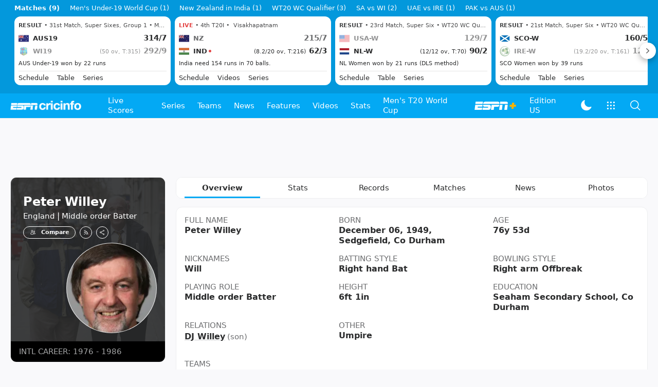

--- FILE ---
content_type: text/html; charset=utf-8
request_url: https://www.espncricinfo.com/cricketers/peter-willey-22442
body_size: 64250
content:
<!DOCTYPE html><html lang="en"><head><meta charSet="utf-8"/><link rel="preconnect" href="https://img1.hscicdn.com" crossorigin="anonymous"/><link rel="preconnect" href="https://dcf.espn.com" crossorigin="anonymous"/><link rel="preload" href="https://wassets.hscicdn.com/static/fonts/CiIcons/ci-icons-v3.7/fonts/icomoon.woff?gencn3" as="font" type="font/woff2" crossorigin="anonymous"/><script type="text/javascript">
          /*! js-cookie v3.0.5 | MIT */
          !function(e,t){"object"==typeof exports&&"undefined"!=typeof module?module.exports=t():"function"==typeof define&&define.amd?define(t):(e="undefined"!=typeof globalThis?globalThis:e||self,function(){var n=e.Cookies,o=e.Cookies=t();o.noConflict=function(){return e.Cookies=n,o}}())}(this,(function(){"use strict";function e(e){for(var t=1;t<arguments.length;t++){var n=arguments[t];for(var o in n)e[o]=n[o]}return e}var t=function t(n,o){function r(t,r,i){if("undefined"!=typeof document){"number"==typeof(i=e({},o,i)).expires&&(i.expires=new Date(Date.now()+864e5*i.expires)),i.expires&&(i.expires=i.expires.toUTCString()),t=encodeURIComponent(t).replace(/%(2[346B]|5E|60|7C)/g,decodeURIComponent).replace(/[()]/g,escape);var c="";for(var u in i)i[u]&&(c+="; "+u,!0!==i[u]&&(c+="="+i[u].split(";")[0]));return document.cookie=t+"="+n.write(r,t)+c}}return Object.create({set:r,get:function(e){if("undefined"!=typeof document&&(!arguments.length||e)){for(var t=document.cookie?document.cookie.split("; "):[],o={},r=0;r<t.length;r++){var i=t[r].split("="),c=i.slice(1).join("=");try{var u=decodeURIComponent(i[0]);if(o[u]=n.read(c,u),e===u)break}catch(e){}}return e?o[e]:o}},remove:function(t,n){r(t,"",e({},n,{expires:-1}))},withAttributes:function(n){return t(this.converter,e({},this.attributes,n))},withConverter:function(n){return t(e({},this.converter,n),this.attributes)}},{attributes:{value:Object.freeze(o)},converter:{value:Object.freeze(n)}})}({read:function(e){return'"'===e[0]&&(e=e.slice(1,-1)),e.replace(/(%[dA-F]{2})+/gi,decodeURIComponent)},write:function(e){return encodeURIComponent(e).replace(/%(2[346BF]|3[AC-F]|40|5[BDE]|60|7[BCD])/g,decodeURIComponent)}},{path:"/"});return t}));
        </script><script type="text/javascript">
            // DATA LAYER CONFIGURATION
            var _dl = {
              site: {
                baseDomain: 'espncricinfo.com',
                site: 'espncricinfo',
                portal: 'sports',
                country: Cookies.get('country') || 'in',
                language: window.location.pathname.startsWith('/hindi') ? 'hi_in' : 'en_us',
                otguid: 'a0595f6d-337b-4be2-8d32-ad0c5e7c829d',
              },
              page: {
                page_url: window.location.href,
                page_title: document.title,
                platform: "web",
              },
              helpersEnabled: true,
              pageViewed: false,
              visitor: {
                swid: Cookies.get('SWID'),
              }
            };

            // SUBSCRIBE AND PUBLISH METHODS
            _dl.subscribe = function(eventName, callback) {
              document.addEventListener("__dataLayer." + eventName, function(e) {
                if (e && e.detail)
                  callback.apply(__dataLayer, e.detail);
              });
            };

            _dl.publish = function(eventName) {
              var args = Array.prototype.splice.apply(arguments, [1, arguments.length]),
              event = new CustomEvent("__dataLayer." + eventName, {
                detail: args || []
              });
              document.dispatchEvent(event);
            };

            // MAKE DATA LAYER GLOBAL
            window.__dataLayer = window.__dataLayer || {};
            Object.assign(window.__dataLayer, _dl);
        </script><script type="text/javascript">
          var appInfoValue = Cookies.get('ci-app');
          var appInfo = null;
          var isApp = false;
          if (appInfoValue) {
            appInfo = JSON.parse(appInfoValue);

            // android || ios
            if (appInfo['pf'] === 'android' || appInfo['pf'] === 'ios') {
              isApp = true;
            }
          }
          window.hsci = window.hsci || {
            consent: {
              region: 'unknown',
              enabled: false,
              taken: true,
            },
            did: null,
            appInfo: appInfo,
            playerV5: true
          };

          // android
          if (window.CleverTap) {
            isApp = true;

          // ios
          } else if (window.webkit && window.webkit.messageHandlers && window.webkit.messageHandlers.clevertap) {
            isApp = true;
          }

          hsci.isApp = isApp;

          //Flutter webview
          window.addEventListener('flutterInAppWebViewPlatformReady', function() {
            // console.log("flutterInAppWebViewPlatformReady done")
            window.isFlutterAppReady = true;
            window.isApp = true;
          });


          hsci.injectScript = function(src, opts) {
            (function() {
              var script = document.createElement("script");
              script.type = "text/javascript";
              script.async = false;
              script.src = src;
              if(opts && typeof opts.id !== "undefined") script.id = opts.id;
              if(opts && typeof opts.async !== "undefined") script.async = opts.async;
              if(opts && typeof opts.defer !== "undefined") script.defer = opts.defer;
              var s = document.getElementsByTagName('script')[0];
              s.parentNode.insertBefore(script, s);
            })();
          };
        </script><script type="text/javascript">
          hsci.consent.region = Cookies.get('region');
          hsci.consent.country = Cookies.get('country');

          // Faiyaz - emea region is added for exisiting users with the same region cookie.
          hsci.consent.enabled = hsci.isApp ? false : hsci.consent.region === 'gdpr' || hsci.consent.region === 'emea' || hsci.consent.region === 'ccpa';

          function handler() {
            // ensighten script is loaded and consent is taken so unblock
            window.yett.unblock();

            if(!hsci.isApp && window.hsci.playerV5) {
              // Data Layer Integration
              document.dispatchEvent(new Event("dataLayerReady"));
              window.__dataLayer.publish('pageView');
            }
          }

          // Faiyaz - emea region is added for exisiting users with the same region cookie.
          if(hsci.consent.enabled) {

            //disable integration scripts
            window.YETT_BLACKLIST = [
              /www\.googletagmanager\.com/,
              /d2r1yp2w7bby2u\.cloudfront\.net/,
              /at-.*?\.js/,
              /omniture-.*?\.js/,
              /prebid.*?\.js/,
              /sb\.scorecardresearch\.com/,
              /cdn\.taboola\.com/,
              /jsc\.mgid\.com/
            ];

            // This is required for ccpa region also
            document.addEventListener('tms.ready', handler);
            document.addEventListener('onetrust.consent.loaded', handler);

            if (hsci.consent.region === 'gdpr' || hsci.consent.region === 'emea' || hsci.consent.region === 'ccpa') {
              var _alertBox1 = Cookies.get('OptanonConsentAlertBoxClosed');
              var _alertBox2 = Cookies.get('OptanonAlertBoxClosed');
              hsci.consent.taken = _alertBox1 !== undefined || _alertBox2 !== undefined;

              window.addEventListener('consent.onetrust', function(e) {
                // Check if __tcfapi is ready to detect event on close
                // @ts-ignore
                if (window.__tcfapi) {
                  __tcfapi('getTCData', 2, function(tcData, success) {
                    if (success) {
                      if (tcData.eventStatus === 'useractioncomplete') {
                        window.location.reload();
                      }
                    }
                  });
                }
              });
            }

          } else {
            // for non gdpr regions do not load following scipt upfront load after window load
            window.YETT_BLACKLIST = [
              /d2r1yp2w7bby2u\.cloudfront\.net/,
              /omniture-.*?\.js/,
              /at-.*?\.js/,
              /cdn\.taboola\.com/,
              /jsc\.mgid\.com/
            ];

            if(hsci.isApp) {
              window.addEventListener('DOMContentLoaded', function(event) {
                window.yett.unblock();
              });
            } else {
              document.addEventListener('tms.ready', handler);
              document.addEventListener('onetrust.consent.loaded', handler);
            }
          }
        </script><script type="text/javascript">!function(t,e){"object"==typeof exports&&"undefined"!=typeof module?e(exports):"function"==typeof define&&define.amd?define(["exports"],e):e((t=t||self).yett={})}(this,function(t){"use strict";function o(e,t){return e&&(!t||t!==s)&&(!a.blacklist||a.blacklist.some(function(t){return t.test(e)}))&&(!a.whitelist||a.whitelist.every(function(t){return!t.test(e)}))}function l(t){var e=t.getAttribute("src");return a.blacklist&&a.blacklist.every(function(t){return!t.test(e)})||a.whitelist&&a.whitelist.some(function(t){return t.test(e)})}var s="javascript/blocked",a={blacklist:window.YETT_BLACKLIST,whitelist:window.YETT_WHITELIST},u={blacklisted:[]},f=new MutationObserver(function(t){for(var e=0;e<t.length;e++)for(var i=t[e].addedNodes,n=function(t){var n=i[t];if(1===n.nodeType&&"SCRIPT"===n.tagName){var e=n.src,r=n.type;if(o(e,r)){u.blacklisted.push(n.cloneNode()),n.type=s;n.addEventListener("beforescriptexecute",function t(e){n.getAttribute("type")===s&&e.preventDefault(),n.removeEventListener("beforescriptexecute",t)}),n.parentElement&&n.parentElement.removeChild(n)}}},r=0;r<i.length;r++)n(r)});f.observe(document.documentElement,{childList:!0,subtree:!0});var c=document.createElement;function p(t){return function(t){if(Array.isArray(t)){for(var e=0,n=new Array(t.length);e<t.length;e++)n[e]=t[e];return n}}(t)||function(t){if(Symbol.iterator in Object(t)||"[object Arguments]"===Object.prototype.toString.call(t))return Array.from(t)}(t)||function(){throw new TypeError("Invalid attempt to spread non-iterable instance")}()}document.createElement=function(){for(var t=arguments.length,e=new Array(t),n=0;n<t;n++)e[n]=arguments[n];if("script"!==e[0].toLowerCase())return c.bind(document).apply(void 0,e);var r=c.bind(document).apply(void 0,e),i=r.setAttribute.bind(r);return Object.defineProperties(r,{src:{get:function(){var t=r.getAttribute("src");return t&&0===t.indexOf("//")?document.location.protocol+t:t||""},set:function(t){return o(t,r.type)&&i("type",s),i("src",t),!0}},type:{set:function(t){var e=o(r.src,r.type)?s:t;return i("type",e),!0}}}),r.setAttribute=function(t,e){"type"===t||"src"===t?r[t]=e:HTMLScriptElement.prototype.setAttribute.call(r,t,e)},r};var d=new RegExp("[|\\{}()[\\]^$+*?.]","g");t.unblock=function(){for(var t=arguments.length,n=new Array(t),e=0;e<t;e++)n[e]=arguments[e];n.length<1?(a.blacklist=[],a.whitelist=[]):(a.blacklist&&(a.blacklist=a.blacklist.filter(function(e){return n.every(function(t){return"string"==typeof t?!e.test(t):t instanceof RegExp?e.toString()!==t.toString():void 0})})),a.whitelist&&(a.whitelist=[].concat(p(a.whitelist),p(n.map(function(e){if("string"==typeof e){var n=".*"+e.replace(d,"\$&")+".*";if(a.whitelist.every(function(t){return t.toString()!==n.toString()}))return new RegExp(n)}else if(e instanceof RegExp&&a.whitelist.every(function(t){return t.toString()!==e.toString()}))return e;return null}).filter(Boolean)))));for(var r=document.querySelectorAll('script[type="'.concat(s,'"]')),i=0;i<r.length;i++){var o=r[i];l(o)&&(o.type="application/javascript",u.blacklisted.push(o),o.parentElement.removeChild(o))}var c=0;p(u.blacklisted).forEach(function(t,e){if(l(t)){var n=document.createElement("script");n.setAttribute("src",t.src),n.setAttribute("type","application/javascript"),document.head.appendChild(n),u.blacklisted.splice(e-c,1),c++}}),a.blacklist&&a.blacklist.length<1&&f.disconnect()},Object.defineProperty(t,"__esModule",{value:!0})});</script><script type="text/javascript">
            if(!hsci.isApp) {
                hsci.injectScript('//dcf.espn.com/TWDC-DTCI/prod/Bootstrap.js', {async: true});
            }
          </script><script type="text/javascript">window.googletag = window.googletag || {cmd: []};
          window.pbjs = window.pbjs || {que: []};
          window._taboola = window._taboola || [];
          window._outbrain = window._outbrain || [];
        </script><meta name="viewport" content="width=device-width, initial-scale=1.0, maximum-scale=1.0, user-scalable=0"/><link rel="manifest" href="/static/json/manifest.json"/><link rel="shortcut icon" type="image/x-icon" href="https://wassets.hscicdn.com/static/images/favicon.ico"/><link href="https://wassets.hscicdn.com/static/images/iphone5_splash.png" media="(device-width: 320px) and (device-height: 568px) and (-webkit-device-pixel-ratio: 2)" rel="apple-touch-startup-image"/><link href="https://wassets.hscicdn.com/static/images/iphone6_splash.png" media="(device-width: 375px) and (device-height: 667px) and (-webkit-device-pixel-ratio: 2)" rel="apple-touch-startup-image"/><link href="https://wassets.hscicdn.com/static/images/iphoneplus_splash.png" media="(device-width: 621px) and (device-height: 1104px) and (-webkit-device-pixel-ratio: 3)" rel="apple-touch-startup-image"/><link href="https://wassets.hscicdn.com/static/images/iphonex_splash.png" media="(device-width: 375px) and (device-height: 812px) and (-webkit-device-pixel-ratio: 3)" rel="apple-touch-startup-image"/><link href="https://wassets.hscicdn.com/static/images/iphonexr_splash.png" media="(device-width: 414px) and (device-height: 896px) and (-webkit-device-pixel-ratio: 2)" rel="apple-touch-startup-image"/><link href="https://wassets.hscicdn.com/static/images/iphonexsmax_splash.png" media="(device-width: 414px) and (device-height: 896px) and (-webkit-device-pixel-ratio: 3)" rel="apple-touch-startup-image"/><link href="https://wassets.hscicdn.com/static/images/ipad_splash.png" media="(device-width: 768px) and (device-height: 1024px) and (-webkit-device-pixel-ratio: 2)" rel="apple-touch-startup-image"/><link href="https://wassets.hscicdn.com/static/images/ipadpro1_splash.png" media="(device-width: 834px) and (device-height: 1112px) and (-webkit-device-pixel-ratio: 2)" rel="apple-touch-startup-image"/><link href="https://wassets.hscicdn.com/static/images/ipadpro3_splash.png" media="(device-width: 834px) and (device-height: 1194px) and (-webkit-device-pixel-ratio: 2)" rel="apple-touch-startup-image"/><link href="https://wassets.hscicdn.com/static/images/ipadpro2_splash.png" media="(device-width: 1024px) and (device-height: 1366px) and (-webkit-device-pixel-ratio: 2)" rel="apple-touch-startup-image"/><meta name="mobile-web-app-capable" content="yes"/><meta name="apple-mobile-web-app-title" content="ESPN Cricinfo"/><meta name="apple-mobile-web-app-status-bar-style" content="black"/><meta name="theme-color" content="#03a9f4"/><link rel="apple-touch-icon" sizes="72x72" href="https://wassets.hscicdn.com/static/images/ios-72.png" type="image/png"/><link rel="apple-touch-icon" sizes="120x120" href="https://wassets.hscicdn.com/static/images/ios-120.png" type="image/png"/><link rel="apple-touch-icon" sizes="144x144" href="https://wassets.hscicdn.com/static/images/ios-144.png" type="image/png"/><link rel="apple-touch-icon" sizes="180x180" href="https://wassets.hscicdn.com/static/images/ios-180.png" type="image/png"/><title>Peter Willey Profile - Cricket Player England | Stats, Records, Video</title><meta name="title" content="Peter Willey Profile - Cricket Player England | Stats, Records, Video"/><meta name="description" content="Read about Peter Willey cricket player from England profile, stats, rankings, records, videos, photos at ESPNcricinfo"/><meta name="keywords" content="Peter Willey profile,Cricket Player England,Peter Willey Stats,Peter Willey Records,Peter Willey videos,Peter Willey photos,Peter Willey"/><meta name="robots" content="index,follow, max-snippet:-1, max-video-preview:-1, max-image-preview:large"/><meta name="googlebot" content="index,follow, max-snippet:-1, max-video-preview:-1, max-image-preview:large"/><link rel="canonical" href="https://www.espncricinfo.com/cricketers/peter-willey-22442"/><meta property="og:site_name" content="ESPNcricinfo"/><meta property="og:type" content="website"/><meta property="og:title" content="Peter Willey Profile - Cricket Player England | Stats, Records, Video"/><meta property="og:description" content="Read about Peter Willey cricket player from England profile, stats, rankings, records, videos, photos at ESPNcricinfo"/><meta property="og:image" content="https://img1.hscicdn.com/image/upload/f_auto/lsci/db/PICTURES/CMS/304500/304515.jpg"/><meta property="og:url" content="https://www.espncricinfo.com/cricketers/peter-willey-22442"/><meta property="fb:app_id" content="260890547115"/><meta property="fb:pages" content="104266592953439"/><meta name="twitter:site" content="@espncricinfo"/><meta name="twitter:card" content="summary_large_image"/><meta name="twitter:app:name:iphone" content="ESPNcricinfo"/><meta name="twitter:app:id:iphone" content="417408017"/><meta name="twitter:app:name:googleplay" content="ESPNcricinfo"/><meta name="twitter:app:id:googleplay" content="com.july.cricinfo"/><meta name="twitter:title" content="Peter Willey Profile - Cricket Player England | Stats, Records, Video"/><meta name="twitter:description" content="Read about Peter Willey cricket player from England profile, stats, rankings, records, videos, photos at ESPNcricinfo"/><meta name="twitter:image" content="https://img1.hscicdn.com/image/upload/f_auto/lsci/db/PICTURES/CMS/304500/304515.jpg"/><meta itemProp="name" content="Peter Willey Profile - Cricket Player England | Stats, Records, Video"/><meta itemProp="description" content="Read about Peter Willey cricket player from England profile, stats, rankings, records, videos, photos at ESPNcricinfo"/><meta itemProp="image" content="https://img1.hscicdn.com/image/upload/f_auto/lsci/db/PICTURES/CMS/304500/304515.jpg"/><meta itemProp="publisher" content="ESPNcricinfo"/><meta itemProp="url" content="https://www.espncricinfo.com/cricketers/peter-willey-22442"/><meta itemProp="editor" content="ESPNcricinfo"/><meta itemProp="headline" content="Peter Willey Profile - Cricket Player England | Stats, Records, Video"/><meta itemProp="sourceOrganization" content="ESPN Digital Media Pvt Ltd"/><meta itemProp="keywords" content="Peter Willey profile,Cricket Player England,Peter Willey Stats,Peter Willey Records,Peter Willey videos,Peter Willey photos,Peter Willey"/><script type="application/ld+json">{"@context":"https://schema.org","@type":"Organization","name":"ESPN Digital Media Private Limited","url":"https://www.espncricinfo.com","logo":"/static/images/espncricinfo-logo-full.png","address":{"@type":"PostalAddress","streetAddress":"Ground Floor, Embassy Golf Links Business Park, Cherry Hills, Intermediate Ring Road, Domlur","addressLocality":"Bangalore","addressRegion":"India","postalCode":"560071","Telephone":"+91-080-68479700"},"sameAs":["https://www.facebook.com/Cricinfo","https://twitter.com/ESPNcricinfo","https://www.youtube.com/espncricinfo"]}</script><script type="application/ld+json">{"@context":"https://schema.org","@graph":[{"@context":"https://schema.org","@type":"SiteNavigationElement","@id":"#nav-item","name":"Live Scores","url":"https://www.espncricinfo.com/live-cricket-score"},{"@context":"https://schema.org","@type":"SiteNavigationElement","@id":"#nav-item","name":"Live Scores Home","url":"https://www.espncricinfo.com/live-cricket-score"},{"@context":"https://schema.org","@type":"SiteNavigationElement","@id":"#nav-item","name":"Schedule","url":"https://www.espncricinfo.com/live-cricket-match-schedule-fixtures"},{"@context":"https://schema.org","@type":"SiteNavigationElement","@id":"#nav-item","name":"Results","url":"https://www.espncricinfo.com/live-cricket-match-results"},{"@context":"https://schema.org","@type":"SiteNavigationElement","@id":"#nav-item","name":"Month view","url":"https://www.espncricinfo.com/live-cricket-month-view"},{"@context":"https://schema.org","@type":"SiteNavigationElement","@id":"#nav-item","name":"Season view","url":"https://www.espncricinfo.com/ci/engine/series/index.html?view=season"},{"@context":"https://schema.org","@type":"SiteNavigationElement","@id":"#nav-item","name":"International calendar","url":"https://www.espncricinfo.com/ci/engine/match/index.html?view=calendar"},{"@context":"https://schema.org","@type":"SiteNavigationElement","@id":"#nav-item","name":"Desktop Scoreboard","url":"https://www.espncricinfo.com/ci/engine/match/scores/desktop.html"},{"@context":"https://schema.org","@type":"SiteNavigationElement","@id":"#nav-item","name":"Series","url":"https://www.espncricinfo.com/cricket-fixtures"},{"@context":"https://schema.org","@type":"SiteNavigationElement","@id":"#nav-item","name":"WPL 2026","url":"https://www.espncricinfo.com/series/women-s-premier-league-2025-26-1510059"},{"@context":"https://schema.org","@type":"SiteNavigationElement","@id":"#nav-item","name":"India vs New Zealand","url":"https://www.espncricinfo.com/series/new-zealand-in-india-2025-26-1490228"},{"@context":"https://schema.org","@type":"SiteNavigationElement","@id":"#nav-item","name":"Under-19 World Cup","url":"https://www.espncricinfo.com/series/men-s-under-19-world-cup-2025-26-1511849"},{"@context":"https://schema.org","@type":"SiteNavigationElement","@id":"#nav-item","name":"Men's T20 World Cup Warm-up","url":"https://www.espncricinfo.com/series/icc-men-s-t20-world-cup-warm-up-matches-2025-26-1521126/match-schedule-fixtures-and-results"},{"@context":"https://schema.org","@type":"SiteNavigationElement","@id":"#nav-item","name":"Men's T20 World Cup 2026","url":"https://www.espncricinfo.com/series/icc-men-s-t20-world-cup-2025-26-1502138"},{"@context":"https://schema.org","@type":"SiteNavigationElement","@id":"#nav-item","name":"Sri Lanka vs England","url":"https://www.espncricinfo.com/series/england-in-sri-lanka-2025-26-1507712"},{"@context":"https://schema.org","@type":"SiteNavigationElement","@id":"#nav-item","name":"South Africa vs West Indies","url":"https://www.espncricinfo.com/series/west-indies-in-south-africa-2025-26-1477604"},{"@context":"https://schema.org","@type":"SiteNavigationElement","@id":"#nav-item","name":"Pakistan vs Australia","url":"https://www.espncricinfo.com/series/australia-in-pakistan-2025-26-1519629"},{"@context":"https://schema.org","@type":"SiteNavigationElement","@id":"#nav-item","name":"SA20 2026","url":"https://www.espncricinfo.com/series/sa20-2025-26-1494252"},{"@context":"https://schema.org","@type":"SiteNavigationElement","@id":"#nav-item","name":"BBL 2025","url":"https://www.espncricinfo.com/series/big-bash-league-2025-26-1490534"},{"@context":"https://schema.org","@type":"SiteNavigationElement","@id":"#nav-item","name":"IPL 2026","url":"https://www.espncricinfo.com/series/indian-premier-league-2025-26-1510719"},{"@context":"https://schema.org","@type":"SiteNavigationElement","@id":"#nav-item","name":"Men's Super Smash","url":"https://www.espncricinfo.com/series/super-smash-2025-26-1499623"},{"@context":"https://schema.org","@type":"SiteNavigationElement","@id":"#nav-item","name":"Women's Super Smash","url":"https://www.espncricinfo.com/series/women-s-super-smash-2025-26-1499624"},{"@context":"https://schema.org","@type":"SiteNavigationElement","@id":"#nav-item","name":"Women's T20 World Cup QLF","url":"https://www.espncricinfo.com/series/women-s-t20-world-cup-qualifier-2025-26-1515205"},{"@context":"https://schema.org","@type":"SiteNavigationElement","@id":"#nav-item","name":"Test Championship 2025-2027","url":"https://www.espncricinfo.com/series/icc-world-test-championship-2025-2027-1472510"},{"@context":"https://schema.org","@type":"SiteNavigationElement","@id":"#nav-item","name":"-Future series-","url":"https://www.espncricinfo.com/cricket-fixtures/#future"},{"@context":"https://schema.org","@type":"SiteNavigationElement","@id":"#nav-item","name":"-Archives-","url":"https://www.espncricinfo.com/ci/engine/series/index.html"},{"@context":"https://schema.org","@type":"SiteNavigationElement","@id":"#nav-item","name":"Teams","url":"https://www.espncricinfo.com/team"},{"@context":"https://schema.org","@type":"SiteNavigationElement","@id":"#nav-item","name":"Australia","url":"https://www.espncricinfo.com/team/australia-2"},{"@context":"https://schema.org","@type":"SiteNavigationElement","@id":"#nav-item","name":"Afghanistan","url":"https://www.espncricinfo.com/team/afghanistan-40"},{"@context":"https://schema.org","@type":"SiteNavigationElement","@id":"#nav-item","name":"Bangladesh","url":"https://www.espncricinfo.com/team/bangladesh-25"},{"@context":"https://schema.org","@type":"SiteNavigationElement","@id":"#nav-item","name":"Canada","url":"https://www.espncricinfo.com/team/canada-17"},{"@context":"https://schema.org","@type":"SiteNavigationElement","@id":"#nav-item","name":"England","url":"https://www.espncricinfo.com/team/england-1"},{"@context":"https://schema.org","@type":"SiteNavigationElement","@id":"#nav-item","name":"Ireland","url":"https://www.espncricinfo.com/team/ireland-29"},{"@context":"https://schema.org","@type":"SiteNavigationElement","@id":"#nav-item","name":"India","url":"https://www.espncricinfo.com/team/india-6"},{"@context":"https://schema.org","@type":"SiteNavigationElement","@id":"#nav-item","name":"Namibia","url":"https://www.espncricinfo.com/team/namibia-28"},{"@context":"https://schema.org","@type":"SiteNavigationElement","@id":"#nav-item","name":"New Zealand","url":"https://www.espncricinfo.com/team/new-zealand-5"},{"@context":"https://schema.org","@type":"SiteNavigationElement","@id":"#nav-item","name":"Nepal","url":"https://www.espncricinfo.com/team/nepal-33"},{"@context":"https://schema.org","@type":"SiteNavigationElement","@id":"#nav-item","name":"Pakistan","url":"https://www.espncricinfo.com/team/pakistan-7"},{"@context":"https://schema.org","@type":"SiteNavigationElement","@id":"#nav-item","name":"Netherlands","url":"https://www.espncricinfo.com/team/netherlands-15"},{"@context":"https://schema.org","@type":"SiteNavigationElement","@id":"#nav-item","name":"South Africa","url":"https://www.espncricinfo.com/team/south-africa-3"},{"@context":"https://schema.org","@type":"SiteNavigationElement","@id":"#nav-item","name":"Oman","url":"https://www.espncricinfo.com/team/oman-37"},{"@context":"https://schema.org","@type":"SiteNavigationElement","@id":"#nav-item","name":"Sri Lanka","url":"https://www.espncricinfo.com/team/sri-lanka-8"},{"@context":"https://schema.org","@type":"SiteNavigationElement","@id":"#nav-item","name":"Scotland","url":"https://www.espncricinfo.com/team/scotland-30"},{"@context":"https://schema.org","@type":"SiteNavigationElement","@id":"#nav-item","name":"West Indies","url":"https://www.espncricinfo.com/team/west-indies-4"},{"@context":"https://schema.org","@type":"SiteNavigationElement","@id":"#nav-item","name":"UAE","url":"https://www.espncricinfo.com/team/united-arab-emirates-27"},{"@context":"https://schema.org","@type":"SiteNavigationElement","@id":"#nav-item","name":"Zimbabwe","url":"https://www.espncricinfo.com/team/zimbabwe-9"},{"@context":"https://schema.org","@type":"SiteNavigationElement","@id":"#nav-item","name":"USA","url":"https://www.espncricinfo.com/team/united-states-of-america-11"},{"@context":"https://schema.org","@type":"SiteNavigationElement","@id":"#nav-item","name":"News","url":"https://www.espncricinfo.com/cricket-news"},{"@context":"https://schema.org","@type":"SiteNavigationElement","@id":"#nav-item","name":"News Home","url":"https://www.espncricinfo.com/cricket-news"},{"@context":"https://schema.org","@type":"SiteNavigationElement","@id":"#nav-item","name":"Future of ODIs","url":"https://www.espncricinfo.com/cricket-news/the-future-of-odis-39"},{"@context":"https://schema.org","@type":"SiteNavigationElement","@id":"#nav-item","name":"Ball-tampering","url":"https://www.espncricinfo.com/cricket-news/ball-tampering-25"},{"@context":"https://schema.org","@type":"SiteNavigationElement","@id":"#nav-item","name":"Technology in cricket","url":"https://www.espncricinfo.com/cricket-news/technology-in-cricket-18"},{"@context":"https://schema.org","@type":"SiteNavigationElement","@id":"#nav-item","name":"Racism","url":"https://www.espncricinfo.com/cricket-news/racism-99"},{"@context":"https://schema.org","@type":"SiteNavigationElement","@id":"#nav-item","name":"Run-out controversies","url":"https://www.espncricinfo.com/cricket-news/run-out-controversies-325"},{"@context":"https://schema.org","@type":"SiteNavigationElement","@id":"#nav-item","name":"Corruption","url":"https://www.espncricinfo.com/cricket-news/corruption-in-cricket-4"},{"@context":"https://schema.org","@type":"SiteNavigationElement","@id":"#nav-item","name":"Features","url":"https://www.espncricinfo.com/cricket-features"},{"@context":"https://schema.org","@type":"SiteNavigationElement","@id":"#nav-item","name":"Features Home","url":"https://www.espncricinfo.com/cricket-features"},{"@context":"https://schema.org","@type":"SiteNavigationElement","@id":"#nav-item","name":"On this day","url":"https://www.espncricinfo.com/on-this-day/cricket-events"},{"@context":"https://schema.org","@type":"SiteNavigationElement","@id":"#nav-item","name":"Writers","url":"https://www.espncricinfo.com/espncricinfo-writers-index"},{"@context":"https://schema.org","@type":"SiteNavigationElement","@id":"#nav-item","name":"Web stories","url":"https://www.espncricinfo.com/webstories"},{"@context":"https://schema.org","@type":"SiteNavigationElement","@id":"#nav-item","name":"Photo galleries","url":"https://www.espncricinfo.com/gallery"},{"@context":"https://schema.org","@type":"SiteNavigationElement","@id":"#nav-item","name":"Cricinfo 30 years","url":"https://www.espncricinfo.com/cricinfo-30-years"},{"@context":"https://schema.org","@type":"SiteNavigationElement","@id":"#nav-item","name":"The Cricket Monthly","url":"https://www.thecricketmonthly.com/"},{"@context":"https://schema.org","@type":"SiteNavigationElement","@id":"#nav-item","name":"Videos","url":"https://www.espncricinfo.com/cricket-videos/"},{"@context":"https://schema.org","@type":"SiteNavigationElement","@id":"#nav-item","name":"Cricinformed","url":"https://www.espncricinfo.com/cricket-videos/genre/cricinformed-299"},{"@context":"https://schema.org","@type":"SiteNavigationElement","@id":"#nav-item","name":"TimeOut","url":"https://www.espncricinfo.com/cricket-videos/genre/time-out-221"},{"@context":"https://schema.org","@type":"SiteNavigationElement","@id":"#nav-item","name":"Matchday","url":"https://www.espncricinfo.com/cricket-videos/genre/match-day-155"},{"@context":"https://schema.org","@type":"SiteNavigationElement","@id":"#nav-item","name":"25 Questions","url":"https://www.espncricinfo.com/cricket-videos/genre/25-questions-191"},{"@context":"https://schema.org","@type":"SiteNavigationElement","@id":"#nav-item","name":"News and Analysis","url":"https://www.espncricinfo.com/cricket-videos/genre/news-and-analysis-34"},{"@context":"https://schema.org","@type":"SiteNavigationElement","@id":"#nav-item","name":"Interviews","url":"https://www.espncricinfo.com/cricket-videos/genre/interviews-9"},{"@context":"https://schema.org","@type":"SiteNavigationElement","@id":"#nav-item","name":"Features","url":"https://www.espncricinfo.com/cricket-videos/genre/features-46"},{"@context":"https://schema.org","@type":"SiteNavigationElement","@id":"#nav-item","name":"Press Conference","url":"https://www.espncricinfo.com/cricket-videos/genre/press-conference-2"},{"@context":"https://schema.org","@type":"SiteNavigationElement","@id":"#nav-item","name":"Polite Enquiries","url":"https://www.espncricinfo.com/cricket-videos/genre/politeenquiries-119"},{"@context":"https://schema.org","@type":"SiteNavigationElement","@id":"#nav-item","name":"Run Order","url":"https://www.espncricinfo.com/cricket-videos/genre/run-order-166"},{"@context":"https://schema.org","@type":"SiteNavigationElement","@id":"#nav-item","name":"Newsroom","url":"https://www.espncricinfo.com/cricket-videos/genre/newsroom-218"},{"@context":"https://schema.org","@type":"SiteNavigationElement","@id":"#nav-item","name":"Highlights","url":"https://www.espncricinfo.com/cricket-videos/genre/highlights-37"},{"@context":"https://schema.org","@type":"SiteNavigationElement","@id":"#nav-item","name":"YouTube","url":"https://www.youtube.com/ESPNCricinfo"},{"@context":"https://schema.org","@type":"SiteNavigationElement","@id":"#nav-item","name":"Stats","url":"https://www.espncricinfo.com/records"},{"@context":"https://schema.org","@type":"SiteNavigationElement","@id":"#nav-item","name":"Stats home","url":"https://www.espncricinfo.com/records"},{"@context":"https://schema.org","@type":"SiteNavigationElement","@id":"#nav-item","name":"AskCricinfo","url":"https://www.espncricinfo.com/ask"},{"@context":"https://schema.org","@type":"SiteNavigationElement","@id":"#nav-item","name":"Statsguru","url":"https://stats.espncricinfo.com/ci/engine/stats/index.html"},{"@context":"https://schema.org","@type":"SiteNavigationElement","@id":"#nav-item","name":"SuperStats","url":"https://www.espncricinfo.com/genre/superstats-706"},{"@context":"https://schema.org","@type":"SiteNavigationElement","@id":"#nav-item","name":"2025 records","url":"https://www.espncricinfo.com/records/year/2025-2025"},{"@context":"https://schema.org","@type":"SiteNavigationElement","@id":"#nav-item","name":"2024 records","url":"https://www.espncricinfo.com/records/year/2024-2024"},{"@context":"https://schema.org","@type":"SiteNavigationElement","@id":"#nav-item","name":"All records","url":"https://www.espncricinfo.com/records"},{"@context":"https://schema.org","@type":"SiteNavigationElement","@id":"#nav-item","name":"Players","url":"https://www.espncricinfo.com/cricketers"},{"@context":"https://schema.org","@type":"SiteNavigationElement","@id":"#nav-item","name":"Grounds","url":"https://www.espncricinfo.com/cricket-grounds"},{"@context":"https://schema.org","@type":"SiteNavigationElement","@id":"#nav-item","name":"Rankings","url":"https://www.espncricinfo.com/rankings/icc-team-ranking"},{"@context":"https://schema.org","@type":"SiteNavigationElement","@id":"#nav-item","name":"Men's T20 World Cup","url":"https://www.espncricinfo.com/series/icc-men-s-t20-world-cup-2025-26-1502138"},{"@context":"https://schema.org","@type":"SiteNavigationElement","@id":"#nav-item","name":"Home","url":"https://www.espncricinfo.com/series/icc-men-s-t20-world-cup-2025-26-1502138"},{"@context":"https://schema.org","@type":"SiteNavigationElement","@id":"#nav-item","name":"Fixtures and results","url":"https://www.espncricinfo.com/series/icc-men-s-t20-world-cup-2025-26-1502138/match-schedule-fixtures-and-results"},{"@context":"https://schema.org","@type":"SiteNavigationElement","@id":"#nav-item","name":"Squads","url":"https://www.espncricinfo.com/series/icc-men-s-t20-world-cup-2025-26-1502138/squads"},{"@context":"https://schema.org","@type":"SiteNavigationElement","@id":"#nav-item","name":"Points Table","url":"https://www.espncricinfo.com/series/icc-men-s-t20-world-cup-2025-26-1502138/points-table-standings"},{"@context":"https://schema.org","@type":"SiteNavigationElement","@id":"#nav-item","name":"Videos","url":"https://www.espncricinfo.com/series/icc-men-s-t20-world-cup-2025-26-1502138/videos"},{"@context":"https://schema.org","@type":"SiteNavigationElement","@id":"#nav-item","name":"Teams","url":"https://www.espncricinfo.com/series/icc-men-s-t20-world-cup-2025-26-1502138/teams"},{"@context":"https://schema.org","@type":"SiteNavigationElement","@id":"#nav-item","name":"Photos","url":"https://www.espncricinfo.com/series/icc-men-s-t20-world-cup-2025-26-1502138/photo"}]}</script><script type="application/ld+json">{"@context":"https://schema.org","@type":"WebPage","name":"Peter Willey Profile - Cricket Player England | Stats, Records, Video","description":"Read about Peter Willey cricket player from England profile, stats, rankings, records, videos, photos at ESPNcricinfo","url":"https://www.espncricinfo.com/cricketers/peter-willey-22442","publisher":{"@type":"Organization","name":"ESPN Digital Media Private Limited","url":"https://www.espncricinfo.com","logo":{"@type":"ImageObject","contentUrl":"/static/images/espncricinfo-logo-full.png"}}}</script><script type="application/ld+json">{"@context":"https://schema.org","@type":"Person","url":"https://www.espncricinfo.com/cricketers/peter-willey-22442","name":"Peter Willey","image":"https://img1.hscicdn.com/image/upload/f_auto/lsci/db/PICTURES/CMS/304500/304515.jpg","jobTitle":"Cricket Player","birthDate":"1950-01-06","birthPlace":{"@type":"Place","name":"Sedgefield, Co Durham"},"nationality":{"@type":"Country","name":"England"},"memberOf":{"@type":"SportsTeam","name":"England Cricket Team"},"gender":"Male"}</script><link rel="preload" fetchPriority="auto" as="image" href="https://img1.hscicdn.com/image/upload/f_auto,t_ds_square_w_1280,q_70/lsci/db/PICTURES/CMS/205000/205073.jpg"/><link rel="preload" fetchPriority="auto" as="image" href="https://img1.hscicdn.com/image/upload/f_auto,t_h_100_2x/lsci/db/PICTURES/CMS/304500/304515.jpg"/><meta name="next-head-count" content="71"/><link data-next-font="" rel="preconnect" href="/" crossorigin="anonymous"/><link rel="preload" href="https://wassets.hscicdn.com/_next/static/css/555538078b0b0fcb.css" as="style"/><link rel="stylesheet" href="https://wassets.hscicdn.com/_next/static/css/555538078b0b0fcb.css" data-n-g=""/><noscript data-n-css=""></noscript><script defer="" nomodule="" src="https://wassets.hscicdn.com/_next/static/chunks/polyfills-78c92fac7aa8fdd8.js"></script><script defer="" src="https://wassets.hscicdn.com/_next/static/chunks/CiLanguageEnglish.44cecc4cb23f9718.js"></script><script defer="" src="https://wassets.hscicdn.com/_next/static/chunks/4657.abcb2e5936dfe1d8.js"></script><script src="https://wassets.hscicdn.com/_next/static/chunks/webpack-69668e6f336223ad.js" defer=""></script><script src="https://wassets.hscicdn.com/_next/static/chunks/framework-70f95e8fb8fe7028.js" defer=""></script><script src="https://wassets.hscicdn.com/_next/static/chunks/main-46c7eef8fbc39f54.js" defer=""></script><script src="https://wassets.hscicdn.com/_next/static/chunks/pages/_app-9c13bae1e3ffabdd.js" defer=""></script><script src="https://wassets.hscicdn.com/_next/static/chunks/2024-d083a4536cc32940.js" defer=""></script><script src="https://wassets.hscicdn.com/_next/static/chunks/9515-ea150dbf5171c32e.js" defer=""></script><script src="https://wassets.hscicdn.com/_next/static/chunks/7185-8c8b43a234cfc1e5.js" defer=""></script><script src="https://wassets.hscicdn.com/_next/static/chunks/497-a5ff636093bd0121.js" defer=""></script><script src="https://wassets.hscicdn.com/_next/static/chunks/3903-b4e0c3f39a6cecb3.js" defer=""></script><script src="https://wassets.hscicdn.com/_next/static/chunks/4315-4b6cbe36af16bbc6.js" defer=""></script><script src="https://wassets.hscicdn.com/_next/static/chunks/4459-d89ed717d397746f.js" defer=""></script><script src="https://wassets.hscicdn.com/_next/static/chunks/6391-38c35c7025167fc1.js" defer=""></script><script src="https://wassets.hscicdn.com/_next/static/chunks/1824-01a3cf96ed4218b2.js" defer=""></script><script src="https://wassets.hscicdn.com/_next/static/chunks/3664-e1095e775baf56dc.js" defer=""></script><script src="https://wassets.hscicdn.com/_next/static/chunks/pages/player/CiPlayerHomePage-fd07e719a33da733.js" defer=""></script><script src="https://wassets.hscicdn.com/_next/static/3RvoFDJcOjCOSaTgqZXr9/_buildManifest.js" defer=""></script><script src="https://wassets.hscicdn.com/_next/static/3RvoFDJcOjCOSaTgqZXr9/_ssgManifest.js" defer=""></script></head><body class=""><div id="__next"><script>
    (function() {
      let theme = window?.localStorage?.getItem('ci-theme-preference') || 'LIGHT';

      // check ci-app-theme cookie required for native app theme support
      const appTheme = Cookies.get('ci_app_theme') || Cookies.get('ci-app-theme');

      if(appTheme) {
        theme = appTheme;
        window.hsciapp = { theme: appTheme };
      }

      if (theme === 'DARK') {
        document.body.dataset.colorTheme = 'dark';
      }
    })()
  </script><noscript><iframe src="//www.googletagmanager.com/ns.html?id=GTM-M2X5VXQ" height="0" width="0" style="display:none;visibility:hidden;"></iframe></noscript><section id="pane-main" class=""><section id="main-container"><aside class="ad-placeholder overlay ad-overlay-606880"></aside><div class="ds-pb-4 ds-min-h-[182px] ds-bg-fill-hsb ds-pt-2"><div class="lg:ds-container lg:ds-mx-auto lg:ds-px-5"><div class="ds-relative ds-w-full ds-scrollbar-hide ds-px-2 ds-flex ds-bg-transparent ds-overflow-x-auto ds-scrollbar-hide"><div class="ds-flex ds-flex-row ds-w-full ds-overflow-x-auto ds-scrollbar-hide ds-overflow-y-hidden"><div class="ds-shrink-0 ds-mr-5 last:ds-mr-0"><div class="ds-cursor-pointer ds-flex ds-justify-center ds-h-4"><span class="ds-text-tight-s ds-font-bold ds-flex ds-justify-center ds-items-center ds-cursor-pointer ds-flex-1 ds-text-raw-white ds-tab-active"><span>Matches<!-- --> <span>(<!-- -->9<!-- -->)</span></span></span></div></div><div class="ds-shrink-0 ds-mr-5 last:ds-mr-0"><div class="ds-cursor-pointer ds-flex ds-justify-center ds-h-4"><span class="ds-text-tight-s ds-font-regular ds-flex ds-justify-center ds-items-center ds-cursor-pointer ds-flex-1 ds-text-raw-white"><span>Men&#x27;s Under-19 World Cup<!-- --> <span>(<!-- -->1<!-- -->)</span></span></span></div></div><div class="ds-shrink-0 ds-mr-5 last:ds-mr-0"><div class="ds-cursor-pointer ds-flex ds-justify-center ds-h-4"><span class="ds-text-tight-s ds-font-regular ds-flex ds-justify-center ds-items-center ds-cursor-pointer ds-flex-1 ds-text-raw-white"><span>New Zealand in India<!-- --> <span>(<!-- -->1<!-- -->)</span></span></span></div></div><div class="ds-shrink-0 ds-mr-5 last:ds-mr-0"><div class="ds-cursor-pointer ds-flex ds-justify-center ds-h-4"><span class="ds-text-tight-s ds-font-regular ds-flex ds-justify-center ds-items-center ds-cursor-pointer ds-flex-1 ds-text-raw-white"><span>WT20 WC Qualifier<!-- --> <span>(<!-- -->3<!-- -->)</span></span></span></div></div><div class="ds-shrink-0 ds-mr-5 last:ds-mr-0"><div class="ds-cursor-pointer ds-flex ds-justify-center ds-h-4"><span class="ds-text-tight-s ds-font-regular ds-flex ds-justify-center ds-items-center ds-cursor-pointer ds-flex-1 ds-text-raw-white"><span>SA vs WI<!-- --> <span>(<!-- -->2<!-- -->)</span></span></span></div></div><div class="ds-shrink-0 ds-mr-5 last:ds-mr-0"><div class="ds-cursor-pointer ds-flex ds-justify-center ds-h-4"><span class="ds-text-tight-s ds-font-regular ds-flex ds-justify-center ds-items-center ds-cursor-pointer ds-flex-1 ds-text-raw-white"><span>UAE vs IRE<!-- --> <span>(<!-- -->1<!-- -->)</span></span></span></div></div><div class="ds-shrink-0 ds-mr-5 last:ds-mr-0"><div class="ds-cursor-pointer ds-flex ds-justify-center ds-h-4"><span class="ds-text-tight-s ds-font-regular ds-flex ds-justify-center ds-items-center ds-cursor-pointer ds-flex-1 ds-text-raw-white"><span>PAK vs AUS<!-- --> <span>(<!-- -->1<!-- -->)</span></span></span></div></div></div></div><div class="ds-block"></div><div class="ds-pt-2"><div class="ci-hsb-carousel"><div class="slick-slider ds-carousel slick-initialized" dir="ltr"><button type="button" data-role="none" class="slick-arrow slick-prev slick-disabled" style="display:block"> <!-- -->Previous</button><div class="slick-list"><div class="slick-track" style="width:0px;left:0px"><div style="outline:none" data-index="0" class="slick-slide slick-active slick-current" tabindex="-1" aria-hidden="false"><div><aside></aside></div></div><div style="outline:none" data-index="1" class="slick-slide slick-active" tabindex="-1" aria-hidden="false"><div><div class="ds-p-2 ds-pb-0.5 ds-bg-fill-hsb-scorecell ds-text-compact-2xs ds-rounded-xl ds-h-[8.375rem]" tabindex="-1" style="width:100%;display:inline-block"><div class="ds-w-[288px]"><a href="/series/men-s-under-19-world-cup-2025-26-1511849/australia-under-19s-vs-west-indies-under-19s-31st-match-super-sixes-group-1-1511882/live-cricket-score" title="" class="ds-no-tap-higlight"><span class="ds-text-compact-xxs"><span class="ds-block"><span class="ds-flex ds-justify-between ds-items-center ds-h-5"><span class="ds-truncate"></span></span><span class="ds-h-14 ds-overflow-hidden"><div class=""><div class="ds-flex ds-flex-col ds-mb-2 ds-mt-1 ds-space-y-1"><div class="ci-team-score ds-flex ds-justify-between ds-items-center ds-text-typo"><div class="ds-flex ds-items-center ds-min-w-0 ds-mr-1" title="AUS19"><img width="20" height="20" alt="AUS19 Flag" style="width:20px;height:20px" class="ds-mr-2" src="https://wassets.hscicdn.com/static/images/lazyimage-transparent.png" fetchpriority="auto"/><p class="ds-text-tight-s ds-font-bold ds-capitalize ds-truncate">AUS19</p></div><div class="ds-text-compact-s ds-text-typo ds-text-right ds-whitespace-nowrap"><span class="ds-text-compact-xxs ds-mr-0.5"></span><strong class="">314/7</strong></div></div><div class="ci-team-score ds-flex ds-justify-between ds-items-center ds-text-typo ds-opacity-50"><div class="ds-flex ds-items-center ds-min-w-0 ds-mr-1" title="WI19"><img width="20" height="20" alt="WI19 Flag" style="width:20px;height:20px" class="ds-mr-2" src="https://wassets.hscicdn.com/static/images/lazyimage-transparent.png" fetchpriority="auto"/><p class="ds-text-tight-s ds-font-bold ds-capitalize ds-truncate">WI19</p></div><div class="ds-text-compact-s ds-text-typo ds-text-right ds-whitespace-nowrap"><span class="ds-text-compact-xxs ds-mr-0.5">(50 ov, T:315) </span><strong class="">292/9</strong></div></div></div></div></span><span class="ds-h-3"><p class="ds-text-tight-xs ds-font-medium ds-truncate ds-opacity-0"><span>null</span></p></span></span></span></a><span class="ds-flex ds-mt-2 ds-py-1 ds-border-t ds-border-line-default-translucent"><a href="/series/men-s-under-19-world-cup-2025-26-1511849/match-schedule-fixtures-and-results" title="Schedule" class="ds-inline-flex ds-items-start ds-leading-none ds-mr-4"><span class="ds-text-compact-xs ds-block ds-text-typo hover:ds-underline hover:ds-decoration-ui-stroke">Schedule</span></a><a href="/series/men-s-under-19-world-cup-2025-26-1511849/points-table-standings" title="Table" class="ds-inline-flex ds-items-start ds-leading-none ds-mr-4"><span class="ds-text-compact-xs ds-block ds-text-typo hover:ds-underline hover:ds-decoration-ui-stroke">Table</span></a><a href="/series/men-s-under-19-world-cup-2025-26-1511849" title="ICC Men&#x27;s Under-19 World Cup" class="ds-inline-flex ds-items-start ds-leading-none ds-mr-4"><span class="ds-text-compact-xs ds-block ds-text-typo hover:ds-underline hover:ds-decoration-ui-stroke">Series</span></a></span></div></div></div></div><div style="outline:none" data-index="2" class="slick-slide slick-active" tabindex="-1" aria-hidden="false"><div><div class="ds-p-2 ds-pb-0.5 ds-bg-fill-hsb-scorecell ds-text-compact-2xs ds-rounded-xl ds-h-[8.375rem]" tabindex="-1" style="width:100%;display:inline-block"><div class="ds-w-[288px]"><a href="/series/new-zealand-in-india-2025-26-1490228/india-vs-new-zealand-4th-t20i-1490237/live-cricket-score" title="" class="ds-no-tap-higlight"><span class="ds-text-compact-xxs"><span class="ds-block ds-relative"><span class="ds-flex ds-justify-between ds-items-center ds-h-5"><span class="ds-truncate"></span></span><span class="ds-h-14 ds-overflow-hidden"><div class=""><div class="ds-flex ds-flex-col ds-mb-2 ds-mt-1 ds-space-y-1"><div class="ci-team-score ds-flex ds-justify-between ds-items-center ds-text-typo"><div class="ds-flex ds-items-center ds-min-w-0 ds-mr-1" title="NZ"><img width="20" height="20" alt="NZ Flag" style="width:20px;height:20px" class="ds-mr-2" src="https://wassets.hscicdn.com/static/images/lazyimage-transparent.png" fetchpriority="auto"/><p class="ds-text-tight-s ds-font-bold ds-capitalize ds-truncate !ds-text-typo-mid3">NZ</p></div><div class="ds-text-compact-s ds-text-typo ds-text-right ds-whitespace-nowrap"><span class="ds-text-compact-xxs ds-mr-0.5"></span><strong class="ds-text-typo-mid3">215/7</strong></div></div><div class="ci-team-score ds-flex ds-justify-between ds-items-center ds-text-typo"><div class="ds-flex ds-items-center ds-min-w-0 ds-mr-1" title="IND"><img width="20" height="20" alt="IND Flag" style="width:20px;height:20px" class="ds-mr-2" src="https://wassets.hscicdn.com/static/images/lazyimage-transparent.png" fetchpriority="auto"/><p class="ds-text-tight-s ds-font-bold ds-capitalize ds-truncate">IND</p><i style="font-size:12px" class="icon-dot_circular ds-text-icon-error hover:ds-text-icon-error-hover"></i></div><div class="ds-text-compact-s ds-text-typo ds-text-right ds-whitespace-nowrap"><span class="ds-text-compact-xxs ds-mr-0.5">(8.2/20 ov, T:216) </span><strong class="">62/3</strong></div></div></div></div></span><span class="ds-h-3"><p class="ds-text-tight-xs ds-font-medium ds-truncate ds-opacity-0"><span>null</span></p></span></span></span></a><span class="ds-flex ds-mt-2 ds-py-1 ds-border-t ds-border-line-default-translucent"><a href="/series/new-zealand-in-india-2025-26-1490228/match-schedule-fixtures-and-results" title="Schedule" class="ds-inline-flex ds-items-start ds-leading-none ds-mr-4"><span class="ds-text-compact-xs ds-block ds-text-typo hover:ds-underline hover:ds-decoration-ui-stroke">Schedule</span></a><a href="/series/new-zealand-in-india-2025-26-1490228/india-vs-new-zealand-4th-t20i-1490237/match-videos" title="Videos" class="ds-inline-flex ds-items-start ds-leading-none ds-mr-4"><span class="ds-text-compact-xs ds-block ds-text-typo hover:ds-underline hover:ds-decoration-ui-stroke">Videos</span></a><a href="/series/new-zealand-in-india-2025-26-1490228" title="New Zealand tour of India" class="ds-inline-flex ds-items-start ds-leading-none ds-mr-4"><span class="ds-text-compact-xs ds-block ds-text-typo hover:ds-underline hover:ds-decoration-ui-stroke">Series</span></a></span></div></div></div></div><div style="outline:none" data-index="3" class="slick-slide" tabindex="-1" aria-hidden="true"><div><div class="ds-p-2 ds-pb-0.5 ds-bg-fill-hsb-scorecell ds-text-compact-2xs ds-rounded-xl ds-h-[8.375rem]" tabindex="-1" style="width:100%;display:inline-block"><div class="ds-w-[288px]"><a href="/series/women-s-t20-world-cup-qualifier-2025-26-1515205/netherlands-women-vs-united-states-of-america-women-23rd-match-super-six-1515230/full-scorecard" title="" class="ds-no-tap-higlight"><span class="ds-text-compact-xxs"><span class="ds-block"><span class="ds-flex ds-justify-between ds-items-center ds-h-5"><span class="ds-truncate"></span></span><span class="ds-h-14 ds-overflow-hidden"><div class=""><div class="ds-flex ds-flex-col ds-mb-2 ds-mt-1 ds-space-y-1"><div class="ci-team-score ds-flex ds-justify-between ds-items-center ds-text-typo ds-opacity-50"><div class="ds-flex ds-items-center ds-min-w-0 ds-mr-1" title="USA-W"><img width="20" height="20" alt="USA-W Flag" style="width:20px;height:20px" class="ds-mr-2" src="https://wassets.hscicdn.com/static/images/lazyimage-transparent.png" fetchpriority="auto"/><p class="ds-text-tight-s ds-font-bold ds-capitalize ds-truncate">USA-W</p></div><div class="ds-text-compact-s ds-text-typo ds-text-right ds-whitespace-nowrap"><span class="ds-text-compact-xxs ds-mr-0.5"></span><strong class="">129/7</strong></div></div><div class="ci-team-score ds-flex ds-justify-between ds-items-center ds-text-typo"><div class="ds-flex ds-items-center ds-min-w-0 ds-mr-1" title="NL-W"><img width="20" height="20" alt="NL-W Flag" style="width:20px;height:20px" class="ds-mr-2" src="https://wassets.hscicdn.com/static/images/lazyimage-transparent.png" fetchpriority="auto"/><p class="ds-text-tight-s ds-font-bold ds-capitalize ds-truncate">NL-W</p></div><div class="ds-text-compact-s ds-text-typo ds-text-right ds-whitespace-nowrap"><span class="ds-text-compact-xxs ds-mr-0.5">(12/12 ov, T:70) </span><strong class="">90/2</strong></div></div></div></div></span><span class="ds-h-3"><p class="ds-text-tight-xs ds-font-medium ds-truncate ds-opacity-0"><span>null</span></p></span></span></span></a><span class="ds-flex ds-mt-2 ds-py-1 ds-border-t ds-border-line-default-translucent"><a href="/series/women-s-t20-world-cup-qualifier-2025-26-1515205/match-schedule-fixtures-and-results" title="Schedule" class="ds-inline-flex ds-items-start ds-leading-none ds-mr-4"><span class="ds-text-compact-xs ds-block ds-text-typo hover:ds-underline hover:ds-decoration-ui-stroke">Schedule</span></a><a href="/series/women-s-t20-world-cup-qualifier-2025-26-1515205/points-table-standings" title="Table" class="ds-inline-flex ds-items-start ds-leading-none ds-mr-4"><span class="ds-text-compact-xs ds-block ds-text-typo hover:ds-underline hover:ds-decoration-ui-stroke">Table</span></a><a href="/series/women-s-t20-world-cup-qualifier-2025-26-1515205" title="Women&#x27;s T20 World Cup Qualifier" class="ds-inline-flex ds-items-start ds-leading-none ds-mr-4"><span class="ds-text-compact-xs ds-block ds-text-typo hover:ds-underline hover:ds-decoration-ui-stroke">Series</span></a></span></div></div></div></div><div style="outline:none" data-index="4" class="slick-slide" tabindex="-1" aria-hidden="true"><div><div class="ds-p-2 ds-pb-0.5 ds-bg-fill-hsb-scorecell ds-text-compact-2xs ds-rounded-xl ds-h-[8.375rem]" tabindex="-1" style="width:100%;display:inline-block"><div class="ds-w-[288px]"><a href="/series/women-s-t20-world-cup-qualifier-2025-26-1515205/ireland-women-vs-scotland-women-21st-match-super-six-1515228/full-scorecard" title="" class="ds-no-tap-higlight"><span class="ds-text-compact-xxs"><span class="ds-block"><span class="ds-flex ds-justify-between ds-items-center ds-h-5"><span class="ds-truncate"></span></span><span class="ds-h-14 ds-overflow-hidden"><div class=""><div class="ds-flex ds-flex-col ds-mb-2 ds-mt-1 ds-space-y-1"><div class="ci-team-score ds-flex ds-justify-between ds-items-center ds-text-typo"><div class="ds-flex ds-items-center ds-min-w-0 ds-mr-1" title="SCO-W"><img width="20" height="20" alt="SCO-W Flag" style="width:20px;height:20px" class="ds-mr-2" src="https://wassets.hscicdn.com/static/images/lazyimage-transparent.png" fetchpriority="auto"/><p class="ds-text-tight-s ds-font-bold ds-capitalize ds-truncate">SCO-W</p></div><div class="ds-text-compact-s ds-text-typo ds-text-right ds-whitespace-nowrap"><span class="ds-text-compact-xxs ds-mr-0.5"></span><strong class="">160/5</strong></div></div><div class="ci-team-score ds-flex ds-justify-between ds-items-center ds-text-typo ds-opacity-50"><div class="ds-flex ds-items-center ds-min-w-0 ds-mr-1" title="IRE-W"><img width="20" height="20" alt="IRE-W Flag" style="width:20px;height:20px" class="ds-mr-2" src="https://wassets.hscicdn.com/static/images/lazyimage-transparent.png" fetchpriority="auto"/><p class="ds-text-tight-s ds-font-bold ds-capitalize ds-truncate">IRE-W</p></div><div class="ds-text-compact-s ds-text-typo ds-text-right ds-whitespace-nowrap"><span class="ds-text-compact-xxs ds-mr-0.5">(19.2/20 ov, T:161) </span><strong class="">121</strong></div></div></div></div></span><span class="ds-h-3"><p class="ds-text-tight-xs ds-font-medium ds-truncate ds-opacity-0"><span>null</span></p></span></span></span></a><span class="ds-flex ds-mt-2 ds-py-1 ds-border-t ds-border-line-default-translucent"><a href="/series/women-s-t20-world-cup-qualifier-2025-26-1515205/match-schedule-fixtures-and-results" title="Schedule" class="ds-inline-flex ds-items-start ds-leading-none ds-mr-4"><span class="ds-text-compact-xs ds-block ds-text-typo hover:ds-underline hover:ds-decoration-ui-stroke">Schedule</span></a><a href="/series/women-s-t20-world-cup-qualifier-2025-26-1515205/points-table-standings" title="Table" class="ds-inline-flex ds-items-start ds-leading-none ds-mr-4"><span class="ds-text-compact-xs ds-block ds-text-typo hover:ds-underline hover:ds-decoration-ui-stroke">Table</span></a><a href="/series/women-s-t20-world-cup-qualifier-2025-26-1515205" title="Women&#x27;s T20 World Cup Qualifier" class="ds-inline-flex ds-items-start ds-leading-none ds-mr-4"><span class="ds-text-compact-xs ds-block ds-text-typo hover:ds-underline hover:ds-decoration-ui-stroke">Series</span></a></span></div></div></div></div><div style="outline:none" data-index="5" class="slick-slide" tabindex="-1" aria-hidden="true"><div><div class="ds-p-2 ds-pb-0.5 ds-bg-fill-hsb-scorecell ds-text-compact-2xs ds-rounded-xl ds-h-[8.375rem]" tabindex="-1" style="width:100%;display:inline-block"><div class="ds-w-[288px]"><a href="/series/women-s-t20-world-cup-qualifier-2025-26-1515205/bangladesh-women-vs-thailand-women-22nd-match-super-six-1515229/full-scorecard" title="" class="ds-no-tap-higlight"><span class="ds-text-compact-xxs"><span class="ds-block"><span class="ds-flex ds-justify-between ds-items-center ds-h-5"><span class="ds-truncate"></span></span><span class="ds-h-14 ds-overflow-hidden"><div class=""><div class="ds-flex ds-flex-col ds-mb-2 ds-mt-1 ds-space-y-1"><div class="ci-team-score ds-flex ds-justify-between ds-items-center ds-text-typo"><div class="ds-flex ds-items-center ds-min-w-0 ds-mr-1" title="BAN-W"><img width="20" height="20" alt="BAN-W Flag" style="width:20px;height:20px" class="ds-mr-2" src="https://wassets.hscicdn.com/static/images/lazyimage-transparent.png" fetchpriority="auto"/><p class="ds-text-tight-s ds-font-bold ds-capitalize ds-truncate">BAN-W</p></div><div class="ds-text-compact-s ds-text-typo ds-text-right ds-whitespace-nowrap"><span class="ds-text-compact-xxs ds-mr-0.5"></span><strong class="">165/8</strong></div></div><div class="ci-team-score ds-flex ds-justify-between ds-items-center ds-text-typo ds-opacity-50"><div class="ds-flex ds-items-center ds-min-w-0 ds-mr-1" title="THA-W"><img width="20" height="20" alt="THA-W Flag" style="width:20px;height:20px" class="ds-mr-2" src="https://wassets.hscicdn.com/static/images/lazyimage-transparent.png" fetchpriority="auto"/><p class="ds-text-tight-s ds-font-bold ds-capitalize ds-truncate">THA-W</p></div><div class="ds-text-compact-s ds-text-typo ds-text-right ds-whitespace-nowrap"><span class="ds-text-compact-xxs ds-mr-0.5">(20 ov, T:166) </span><strong class="">126/8</strong></div></div></div></div></span><span class="ds-h-3"><p class="ds-text-tight-xs ds-font-medium ds-truncate ds-opacity-0"><span>null</span></p></span></span></span></a><span class="ds-flex ds-mt-2 ds-py-1 ds-border-t ds-border-line-default-translucent"><a href="/series/women-s-t20-world-cup-qualifier-2025-26-1515205/match-schedule-fixtures-and-results" title="Schedule" class="ds-inline-flex ds-items-start ds-leading-none ds-mr-4"><span class="ds-text-compact-xs ds-block ds-text-typo hover:ds-underline hover:ds-decoration-ui-stroke">Schedule</span></a><a href="/series/women-s-t20-world-cup-qualifier-2025-26-1515205/points-table-standings" title="Table" class="ds-inline-flex ds-items-start ds-leading-none ds-mr-4"><span class="ds-text-compact-xs ds-block ds-text-typo hover:ds-underline hover:ds-decoration-ui-stroke">Table</span></a><a href="/series/women-s-t20-world-cup-qualifier-2025-26-1515205" title="Women&#x27;s T20 World Cup Qualifier" class="ds-inline-flex ds-items-start ds-leading-none ds-mr-4"><span class="ds-text-compact-xs ds-block ds-text-typo hover:ds-underline hover:ds-decoration-ui-stroke">Series</span></a></span></div></div></div></div><div style="outline:none" data-index="6" class="slick-slide" tabindex="-1" aria-hidden="true"><div><div class="ds-p-2 ds-pb-0.5 ds-bg-fill-hsb-scorecell ds-text-compact-2xs ds-rounded-xl ds-h-[8.375rem]" tabindex="-1" style="width:100%;display:inline-block"><div class="ds-w-[288px]"><a href="/series/west-indies-in-south-africa-2025-26-1477604/south-africa-vs-west-indies-1st-t20i-1477609/full-scorecard" title="" class="ds-no-tap-higlight"><span class="ds-text-compact-xxs"><span class="ds-block"><span class="ds-flex ds-justify-between ds-items-center ds-h-5"><span class="ds-truncate"></span></span><span class="ds-h-14 ds-overflow-hidden"><div class=""><div class="ds-flex ds-flex-col ds-mb-2 ds-mt-1 ds-space-y-1"><div class="ci-team-score ds-flex ds-justify-between ds-items-center ds-text-typo ds-opacity-50"><div class="ds-flex ds-items-center ds-min-w-0 ds-mr-1" title="WI"><img width="20" height="20" alt="WI Flag" style="width:20px;height:20px" class="ds-mr-2" src="https://wassets.hscicdn.com/static/images/lazyimage-transparent.png" fetchpriority="auto"/><p class="ds-text-tight-s ds-font-bold ds-capitalize ds-truncate">WI</p></div><div class="ds-text-compact-s ds-text-typo ds-text-right ds-whitespace-nowrap"><span class="ds-text-compact-xxs ds-mr-0.5"></span><strong class="">173/7</strong></div></div><div class="ci-team-score ds-flex ds-justify-between ds-items-center ds-text-typo"><div class="ds-flex ds-items-center ds-min-w-0 ds-mr-1" title="SA"><img width="20" height="20" alt="SA Flag" style="width:20px;height:20px" class="ds-mr-2" src="https://wassets.hscicdn.com/static/images/lazyimage-transparent.png" fetchpriority="auto"/><p class="ds-text-tight-s ds-font-bold ds-capitalize ds-truncate">SA</p></div><div class="ds-text-compact-s ds-text-typo ds-text-right ds-whitespace-nowrap"><span class="ds-text-compact-xxs ds-mr-0.5">(17.5/20 ov, T:174) </span><strong class="">176/1</strong></div></div></div></div></span><span class="ds-h-3"><p class="ds-text-tight-xs ds-font-medium ds-truncate ds-opacity-0"><span>null</span></p></span></span></span></a><span class="ds-flex ds-mt-2 ds-py-1 ds-border-t ds-border-line-default-translucent"><a href="/series/west-indies-in-south-africa-2025-26-1477604/match-schedule-fixtures-and-results" title="Schedule" class="ds-inline-flex ds-items-start ds-leading-none ds-mr-4"><span class="ds-text-compact-xs ds-block ds-text-typo hover:ds-underline hover:ds-decoration-ui-stroke">Schedule</span></a><a href="/series/west-indies-in-south-africa-2025-26-1477604/south-africa-vs-west-indies-1st-t20i-1477609/match-report" title="Report" class="ds-inline-flex ds-items-start ds-leading-none ds-mr-4"><span class="ds-text-compact-xs ds-block ds-text-typo hover:ds-underline hover:ds-decoration-ui-stroke">Report</span></a><a href="/series/west-indies-in-south-africa-2025-26-1477604/south-africa-vs-west-indies-1st-t20i-1477609/match-videos" title="Videos" class="ds-inline-flex ds-items-start ds-leading-none ds-mr-4"><span class="ds-text-compact-xs ds-block ds-text-typo hover:ds-underline hover:ds-decoration-ui-stroke">Videos</span></a><a href="/series/west-indies-in-south-africa-2025-26-1477604" title="West Indies tour of South Africa" class="ds-inline-flex ds-items-start ds-leading-none ds-mr-4"><span class="ds-text-compact-xs ds-block ds-text-typo hover:ds-underline hover:ds-decoration-ui-stroke">Series</span></a></span></div></div></div></div><div style="outline:none" data-index="7" class="slick-slide" tabindex="-1" aria-hidden="true"><div><div class="ds-p-2 ds-pb-0.5 ds-bg-fill-hsb-scorecell ds-text-compact-2xs ds-rounded-xl ds-h-[8.375rem]" tabindex="-1" style="width:100%;display:inline-block"><div class="ds-w-[288px]"><a href="/series/ireland-in-united-arab-emirates-2025-26-1519123/united-arab-emirates-vs-ireland-1st-t20i-1519139/live-cricket-score" title="" class="ds-no-tap-higlight"><span class="ds-text-compact-xxs"><span class="ds-block ds-relative"><span class="ds-flex ds-justify-between ds-items-center ds-h-5"><span class="ds-truncate"></span></span><span class="ds-h-14 ds-overflow-hidden"><div class="ds-flex ds-justify-between ds-items-center"><div class="ds-flex ds-flex-col ds-mb-2 ds-mt-1 ds-space-y-1"><div class="ci-team-score ds-flex ds-justify-between ds-items-center ds-text-typo"><div class="ds-flex ds-items-center ds-min-w-0 ds-mr-1" title="United Arab Emirates"><img width="20" height="20" alt="United Arab Emirates Flag" style="width:20px;height:20px" class="ds-mr-2" src="https://wassets.hscicdn.com/static/images/lazyimage-transparent.png" fetchpriority="auto"/><p class="ds-text-tight-s ds-font-bold ds-capitalize ds-truncate">United Arab Emirates</p></div></div><div class="ci-team-score ds-flex ds-justify-between ds-items-center ds-text-typo"><div class="ds-flex ds-items-center ds-min-w-0 ds-mr-1" title="Ireland"><img width="20" height="20" alt="Ireland Flag" style="width:20px;height:20px" class="ds-mr-2" src="https://wassets.hscicdn.com/static/images/lazyimage-transparent.png" fetchpriority="auto"/><p class="ds-text-tight-s ds-font-bold ds-capitalize ds-truncate">Ireland</p></div></div></div><div class="ds-text-right"><div class="ds-text-tight-xs"><div>Tomorrow</div><div><div class="ds-text-tight-m ds-font-bold">2:00 PM</div></div></div></div></div></span><span class="ds-h-3"><p class="ds-text-tight-xs ds-font-medium ds-truncate ds-opacity-0"><span>null</span></p></span></span></span></a><span class="ds-flex ds-mt-2 ds-py-1 ds-border-t ds-border-line-default-translucent"><a href="/series/ireland-in-united-arab-emirates-2025-26-1519123/match-schedule-fixtures-and-results" title="Schedule" class="ds-inline-flex ds-items-start ds-leading-none ds-mr-4"><span class="ds-text-compact-xs ds-block ds-text-typo hover:ds-underline hover:ds-decoration-ui-stroke">Schedule</span></a><a href="/series/ireland-in-united-arab-emirates-2025-26-1519123" title="Ireland tour of United Arab Emirates" class="ds-inline-flex ds-items-start ds-leading-none ds-mr-4"><span class="ds-text-compact-xs ds-block ds-text-typo hover:ds-underline hover:ds-decoration-ui-stroke">Series</span></a></span></div></div></div></div><div style="outline:none" data-index="8" class="slick-slide" tabindex="-1" aria-hidden="true"><div><div class="ds-p-2 ds-pb-0.5 ds-bg-fill-hsb-scorecell ds-text-compact-2xs ds-rounded-xl ds-h-[8.375rem]" tabindex="-1" style="width:100%;display:inline-block"><div class="ds-w-[288px]"><a href="/series/australia-in-pakistan-2025-26-1519629/pakistan-vs-australia-1st-t20i-1519636/match-preview" title="" class="ds-no-tap-higlight"><span class="ds-text-compact-xxs"><span class="ds-block ds-relative"><span class="ds-flex ds-justify-between ds-items-center ds-h-5"><span class="ds-truncate"></span></span><span class="ds-h-14 ds-overflow-hidden"><div class="ds-flex ds-justify-between ds-items-center"><div class="ds-flex ds-flex-col ds-mb-2 ds-mt-1 ds-space-y-1"><div class="ci-team-score ds-flex ds-justify-between ds-items-center ds-text-typo"><div class="ds-flex ds-items-center ds-min-w-0 ds-mr-1" title="Pakistan"><img width="20" height="20" alt="Pakistan Flag" style="width:20px;height:20px" class="ds-mr-2" src="https://wassets.hscicdn.com/static/images/lazyimage-transparent.png" fetchpriority="auto"/><p class="ds-text-tight-s ds-font-bold ds-capitalize ds-truncate">Pakistan</p></div></div><div class="ci-team-score ds-flex ds-justify-between ds-items-center ds-text-typo"><div class="ds-flex ds-items-center ds-min-w-0 ds-mr-1" title="Australia"><img width="20" height="20" alt="Australia Flag" style="width:20px;height:20px" class="ds-mr-2" src="https://wassets.hscicdn.com/static/images/lazyimage-transparent.png" fetchpriority="auto"/><p class="ds-text-tight-s ds-font-bold ds-capitalize ds-truncate">Australia</p></div></div></div><div class="ds-text-right"><div class="ds-text-tight-xs"><div>Tomorrow</div><div><div class="ds-text-tight-m ds-font-bold">11:00 AM</div></div></div></div></div></span><span class="ds-h-3"><p class="ds-text-tight-xs ds-font-medium ds-truncate ds-opacity-0"><span>null</span></p></span></span></span></a><span class="ds-flex ds-mt-2 ds-py-1 ds-border-t ds-border-line-default-translucent"><a href="/series/australia-in-pakistan-2025-26-1519629/match-schedule-fixtures-and-results" title="Schedule" class="ds-inline-flex ds-items-start ds-leading-none ds-mr-4"><span class="ds-text-compact-xs ds-block ds-text-typo hover:ds-underline hover:ds-decoration-ui-stroke">Schedule</span></a><a href="/series/australia-in-pakistan-2025-26-1519629" title="Australia tour of Pakistan" class="ds-inline-flex ds-items-start ds-leading-none ds-mr-4"><span class="ds-text-compact-xs ds-block ds-text-typo hover:ds-underline hover:ds-decoration-ui-stroke">Series</span></a></span></div></div></div></div><div style="outline:none" data-index="9" class="slick-slide" tabindex="-1" aria-hidden="true"><div><div class="ds-p-2 ds-pb-0.5 ds-bg-fill-hsb-scorecell ds-text-compact-2xs ds-rounded-xl ds-h-[8.375rem]" tabindex="-1" style="width:100%;display:inline-block"><div class="ds-w-[288px]"><a href="/series/west-indies-in-south-africa-2025-26-1477604/south-africa-vs-west-indies-2nd-t20i-1477610/match-preview" title="" class="ds-no-tap-higlight"><span class="ds-text-compact-xxs"><span class="ds-block ds-relative"><span class="ds-flex ds-justify-between ds-items-center ds-h-5"><span class="ds-truncate"></span></span><span class="ds-h-14 ds-overflow-hidden"><div class="ds-flex ds-justify-between ds-items-center"><div class="ds-flex ds-flex-col ds-mb-2 ds-mt-1 ds-space-y-1"><div class="ci-team-score ds-flex ds-justify-between ds-items-center ds-text-typo"><div class="ds-flex ds-items-center ds-min-w-0 ds-mr-1" title="South Africa"><img width="20" height="20" alt="South Africa Flag" style="width:20px;height:20px" class="ds-mr-2" src="https://wassets.hscicdn.com/static/images/lazyimage-transparent.png" fetchpriority="auto"/><p class="ds-text-tight-s ds-font-bold ds-capitalize ds-truncate">South Africa</p></div></div><div class="ci-team-score ds-flex ds-justify-between ds-items-center ds-text-typo"><div class="ds-flex ds-items-center ds-min-w-0 ds-mr-1" title="West Indies"><img width="20" height="20" alt="West Indies Flag" style="width:20px;height:20px" class="ds-mr-2" src="https://wassets.hscicdn.com/static/images/lazyimage-transparent.png" fetchpriority="auto"/><p class="ds-text-tight-s ds-font-bold ds-capitalize ds-truncate">West Indies</p></div></div></div><div class="ds-text-right"><div class="ds-text-tight-xs"><div>Tomorrow</div><div><div class="ds-text-tight-m ds-font-bold">4:00 PM</div></div></div></div></div></span><span class="ds-h-3"><p class="ds-text-tight-xs ds-font-medium ds-truncate ds-opacity-0"><span>null</span></p></span></span></span></a><span class="ds-flex ds-mt-2 ds-py-1 ds-border-t ds-border-line-default-translucent"><a href="/series/west-indies-in-south-africa-2025-26-1477604/match-schedule-fixtures-and-results" title="Schedule" class="ds-inline-flex ds-items-start ds-leading-none ds-mr-4"><span class="ds-text-compact-xs ds-block ds-text-typo hover:ds-underline hover:ds-decoration-ui-stroke">Schedule</span></a><a href="/series/west-indies-in-south-africa-2025-26-1477604" title="West Indies tour of South Africa" class="ds-inline-flex ds-items-start ds-leading-none ds-mr-4"><span class="ds-text-compact-xs ds-block ds-text-typo hover:ds-underline hover:ds-decoration-ui-stroke">Series</span></a></span></div></div></div></div></div></div><button type="button" data-role="none" class="slick-arrow slick-next" style="display:block"> <!-- -->Next</button></div></div></div></div></div><div><div class=" "><nav><div class="ds-bg-fill-navbar ds-border-b ds-border-line"><div class="lg:ds-container lg:ds-mx-auto lg:ds-px-5"><div class="ds-flex ds-flex-row ds-items-center ds-justify-start"><div class="ds-h-12 ds-flex ds-items-center ds-mr-10"><a href="/" title="" class="navbar-brand"><img src="https://wassets.hscicdn.com/static/images/logo.png" alt="ESPNcricinfo" class="logo" width="138" height="21"/></a></div><div class="ds-flex ds-items-center ds-justify-between ds-flex-1"><div class="ds-flex ds-flex-row"><div class="ds-popper-wrapper"><a href="/live-cricket-score" title="Live Cricket Score" class="ci-nav-item ci-nav-text ci-nav-hover ds-cursor-pointer">Live Scores</a></div><div class="ds-popper-wrapper"><a href="/cricket-fixtures" title="Cricket Fixtures" class="ci-nav-item ci-nav-text ci-nav-hover ds-cursor-pointer">Series</a></div><div class="ds-popper-wrapper"><a href="/team" title="Cricket Teams" class="ci-nav-item ci-nav-text ci-nav-hover ds-cursor-pointer">Teams</a></div><div class="ds-popper-wrapper"><a href="/cricket-news" title="Cricket News" class="ci-nav-item ci-nav-text ci-nav-hover ds-cursor-pointer">News</a></div><div class="ds-popper-wrapper"><a href="/cricket-features" title="Cricket Features" class="ci-nav-item ci-nav-text ci-nav-hover ds-cursor-pointer">Features</a></div><div class="ds-popper-wrapper"><a href="/cricket-videos/" title="Cricket Videos" class="ci-nav-item ci-nav-text ci-nav-hover ds-cursor-pointer">Videos</a></div><div class="ds-popper-wrapper"><a href="https://www.espncricinfo.com/records" title="Cricket Stats" class="ci-nav-item ci-nav-text ci-nav-hover ds-cursor-pointer">Stats</a></div><div class="ds-popper-wrapper"><a href="https://www.espncricinfo.com/series/icc-men-s-t20-world-cup-2025-26-1502138" title="ICC Men&#x27;s T20 World Cup 2026" class="ci-nav-item ci-nav-text ci-nav-hover ds-cursor-pointer">Men&#x27;s T20 World Cup</a></div></div><div class="ds-flex ds-flex-row ds-items-center"><div class="ds-px-2 ci-nav-item ci-nav-hover"><a href="https://plus.espn.com/cricket?ex_cid=cricinfonav" title="" target="_blank" rel="noopener noreferrer" class="espn-plus"><img height="22" alt="espn plus" style="height:22px" src="https://wassets.hscicdn.com/static/images/espn_plus_icon_light.svg" fetchpriority="auto"/></a></div><div class="ds-popper-wrapper"><div class="ci-nav-item ci-nav-text ci-nav-hover ds-cursor-pointer">Edition US</div></div><div class="ci-nav-item ci-nav-hover"></div><div class="ds-popper-wrapper"><i style="font-size:24px" class="icon-apps-filled ds-text-icon-inverse ci-nav-item ci-nav-hover ds-cursor-pointer"></i></div><div><i style="font-size:24px" class="icon-search-outlined ds-text-icon-inverse ci-nav-item ci-nav-hover"></i></div></div></div></div></div></div></nav></div></div><div><div class=" "><aside class="ad-placeholder wallpaper ad-wallpaper-496586"></aside></div></div><div class="ds-relative"><div class="lg:ds-container lg:ds-mx-auto lg:ds-px-5 ds-pt-4"><div class="lg:ds--mx-5 ds-mb-2"><aside></aside><aside class="ad-placeholder bannerTopRoW ad-bannertoprow-887960" style="min-width:10%;min-height:90px"></aside></div><div class="ds-flex ds-space-x-5"><div class="ds-flex-none" style="width:302px"><div class="ds-mb-4"><div><div class="ds-w-full ds-bg-fill-content-prime ds-overflow-hidden ds-rounded-xl ds-border ds-border-line"><div class="ds-p-0"><div style="background-image:url(https://img1.hscicdn.com/image/upload/f_auto,t_ds_square_w_960/lsci/db/PICTURES/CMS/205000/205073.jpg)" class="ds-bg-cover ds-bg-center"><div class="ds-bg-raw-grey09/90"><div class="ds-pt-8 ds-px-6 ds-pb-2 ds-text-raw-white"><h1 class="ds-text-title-l ds-font-bold">Peter Willey</h1><div><span class="ds-text-comfortable-s">England</span><span class="ds-px-1">|</span><span class="ds-text-comfortable-s">Middle order Batter</span><div class="ds-mt-2 ds-flex ds-flex-row ds-space-x-2"><a href="/cricketers/compare/peter-willey-22442" title="" class="ds-flex ds-items-center ds-justify-center ds-bg-transparent ds-border ds-text-raw-white ds-border-raw-white ds-rounded-full ds-h-6 ds-px-3"><i style="font-size:12px" class="icon-people-outlined ds-text-icon-inverse ds-mr-2.5"></i><span class="ds-text-tight-xs ds-font-bold">Compare</span></a><button class="ds-flex ds-items-center ds-justify-center ds-bg-transparent ds-border ds-text-raw-white ds-border-raw-white ds-rounded-full ds-h-6 ds-w-6"><i style="font-size:12px" class="icon-rss-filled ds-text-icon-inverse"></i><span class="ds-text-tight-xs ds-font-bold"></span></button><div></div></div></div></div><div><div class="ds-ml-auto ds-w-48 ds-h-48"><span class="ds-border ds-border-line-default-translucent ds-text-typo ds-bg-ui-fill ds-overflow-hidden ds-flex ds-items-center ds-justify-center ds-w-44 ds-h-44 ds-rounded-full"><img width="176" height="176" alt="Peter Willey" style="width:176px;height:176px" class="ds-block" src="https://img1.hscicdn.com/image/upload/f_auto,t_h_100_2x/lsci/db/PICTURES/CMS/304500/304515.jpg" fetchpriority="auto"/></span></div></div></div></div><div class="ds-bg-ui-fill-contrast ds-px-4 ds-py-2 ds-text-raw-grey06"><span class="ds-text-comfortable-s">INTL CAREER: <!-- -->1976 - 1986</span></div></div></div></div></div><div><aside class="ad-placeholder incontentstrip ad-incontentstrip-160605" style="min-width:10%;min-height:50px"></aside><aside></aside><aside class="ad-placeholder incontentRoW ad-incontentrow-684353" style="min-width:10%;min-height:250px"></aside><aside></aside></div><div class="ds-w-full ds-bg-fill-content-prime ds-overflow-hidden ds-rounded-xl ds-border ds-border-line ds-mb-4"><div class="ds-flex ds-px-4 ds-border-b ds-border-line ds-py-3"><div class="ds-flex ds-items-center"><img width="20" height="20" alt="Most Viewed Players" style="width:20px;height:20px" class="ds-mr-2" src="https://wassets.hscicdn.com/static/images/lazyimage-noaspect.svg" fetchpriority="auto"/></div><div class="ds-flex ds-flex-col ds-grow ds-justify-center"><span class="ds-text-title-xs ds-font-bold ds-text-typo">Most Viewed Players</span></div></div><div class="ds-p-0"><ul class="ds-flex ds-flex-col"><li class="ds-w-full ds-flex"><a href="/cricketers/joe-root-303669" title="" class="ds-cursor-pointer ds-inline-flex ds-items-center ds-w-full ds-py-1.5 ds-text-tight-m ds-px-4 ds-bg-ui-fill ds-text-typo ds-flex ds-items-center ds-box-border hover:ds-bg-ui-fill-hover focus:ds-border focus:ds-border-ui-stroke-primary focus:ds-outline-none"><span class="ds-pr-2 ds-flex ds-place-content-center"><span class="ds-border ds-border-line-default-translucent ds-text-typo ds-bg-ui-fill ds-overflow-hidden ds-flex ds-items-center ds-justify-center ds-w-8 ds-h-8 ds-rounded-full"><img width="32" height="32" alt="Joe Root" style="width:32px;height:32px" class="ds-block" src="https://wassets.hscicdn.com/static/images/lazyimage-noaspect.svg" fetchpriority="auto"/></span></span><span class="ds-grow">Joe Root</span></a></li><li class="ds-w-full ds-flex"><a href="/cricketers/harry-brook-911707" title="" class="ds-cursor-pointer ds-inline-flex ds-items-center ds-w-full ds-py-1.5 ds-text-tight-m ds-px-4 ds-bg-ui-fill ds-text-typo ds-flex ds-items-center ds-box-border hover:ds-bg-ui-fill-hover focus:ds-border focus:ds-border-ui-stroke-primary focus:ds-outline-none"><span class="ds-pr-2 ds-flex ds-place-content-center"><span class="ds-border ds-border-line-default-translucent ds-text-typo ds-bg-ui-fill ds-overflow-hidden ds-flex ds-items-center ds-justify-center ds-w-8 ds-h-8 ds-rounded-full"><img width="32" height="32" alt="Harry Brook" style="width:32px;height:32px" class="ds-block" src="https://wassets.hscicdn.com/static/images/lazyimage-noaspect.svg" fetchpriority="auto"/></span></span><span class="ds-grow">Harry Brook</span></a></li><li class="ds-w-full ds-flex"><a href="/cricketers/rehan-ahmed-1263691" title="" class="ds-cursor-pointer ds-inline-flex ds-items-center ds-w-full ds-py-1.5 ds-text-tight-m ds-px-4 ds-bg-ui-fill ds-text-typo ds-flex ds-items-center ds-box-border hover:ds-bg-ui-fill-hover focus:ds-border focus:ds-border-ui-stroke-primary focus:ds-outline-none"><span class="ds-pr-2 ds-flex ds-place-content-center"><span class="ds-border ds-border-line-default-translucent ds-text-typo ds-bg-ui-fill ds-overflow-hidden ds-flex ds-items-center ds-justify-center ds-w-8 ds-h-8 ds-rounded-full"><img width="32" height="32" alt="Rehan Ahmed" style="width:32px;height:32px" class="ds-block" src="https://wassets.hscicdn.com/static/images/lazyimage-noaspect.svg" fetchpriority="auto"/></span></span><span class="ds-grow">Rehan Ahmed</span></a></li><li class="ds-w-full ds-flex"><a href="/cricketers/jacob-bethell-1194959" title="" class="ds-cursor-pointer ds-inline-flex ds-items-center ds-w-full ds-py-1.5 ds-text-tight-m ds-px-4 ds-bg-ui-fill ds-text-typo ds-flex ds-items-center ds-box-border hover:ds-bg-ui-fill-hover focus:ds-border focus:ds-border-ui-stroke-primary focus:ds-outline-none"><span class="ds-pr-2 ds-flex ds-place-content-center"><span class="ds-border ds-border-line-default-translucent ds-text-typo ds-bg-ui-fill ds-overflow-hidden ds-flex ds-items-center ds-justify-center ds-w-8 ds-h-8 ds-rounded-full"><img width="32" height="32" alt="Jacob Bethell" style="width:32px;height:32px" class="ds-block" src="https://wassets.hscicdn.com/static/images/lazyimage-noaspect.svg" fetchpriority="auto"/></span></span><span class="ds-grow">Jacob Bethell</span></a></li><li class="ds-w-full ds-flex"><a href="/cricketers/liam-dawson-211855" title="" class="ds-cursor-pointer ds-inline-flex ds-items-center ds-w-full ds-py-1.5 ds-text-tight-m ds-px-4 ds-bg-ui-fill ds-text-typo ds-flex ds-items-center ds-box-border hover:ds-bg-ui-fill-hover focus:ds-border focus:ds-border-ui-stroke-primary focus:ds-outline-none"><span class="ds-pr-2 ds-flex ds-place-content-center"><span class="ds-border ds-border-line-default-translucent ds-text-typo ds-bg-ui-fill ds-overflow-hidden ds-flex ds-items-center ds-justify-center ds-w-8 ds-h-8 ds-rounded-full"><img width="32" height="32" alt="Liam Dawson" style="width:32px;height:32px" class="ds-block" src="https://wassets.hscicdn.com/static/images/lazyimage-noaspect.svg" fetchpriority="auto"/></span></span><span class="ds-grow">Liam Dawson</span></a></li><li class="ds-w-full ds-flex"><a href="/cricketers/nat-sciver-brunt-515905" title="" class="ds-cursor-pointer ds-inline-flex ds-items-center ds-w-full ds-py-1.5 ds-text-tight-m ds-px-4 ds-bg-ui-fill ds-text-typo ds-flex ds-items-center ds-box-border hover:ds-bg-ui-fill-hover focus:ds-border focus:ds-border-ui-stroke-primary focus:ds-outline-none"><span class="ds-pr-2 ds-flex ds-place-content-center"><span class="ds-border ds-border-line-default-translucent ds-text-typo ds-bg-ui-fill ds-overflow-hidden ds-flex ds-items-center ds-justify-center ds-w-8 ds-h-8 ds-rounded-full"><img width="32" height="32" alt="Nat Sciver-Brunt" style="width:32px;height:32px" class="ds-block" src="https://wassets.hscicdn.com/static/images/lazyimage-noaspect.svg" fetchpriority="auto"/></span></span><span class="ds-grow">Nat Sciver-Brunt</span></a></li><li class="ds-w-full ds-flex"><a href="/cricketers/adil-rashid-244497" title="" class="ds-cursor-pointer ds-inline-flex ds-items-center ds-w-full ds-py-1.5 ds-text-tight-m ds-px-4 ds-bg-ui-fill ds-text-typo ds-flex ds-items-center ds-box-border hover:ds-bg-ui-fill-hover focus:ds-border focus:ds-border-ui-stroke-primary focus:ds-outline-none"><span class="ds-pr-2 ds-flex ds-place-content-center"><span class="ds-border ds-border-line-default-translucent ds-text-typo ds-bg-ui-fill ds-overflow-hidden ds-flex ds-items-center ds-justify-center ds-w-8 ds-h-8 ds-rounded-full"><img width="32" height="32" alt="Adil Rashid" style="width:32px;height:32px" class="ds-block" src="https://wassets.hscicdn.com/static/images/lazyimage-noaspect.svg" fetchpriority="auto"/></span></span><span class="ds-grow">Adil Rashid</span></a></li><li class="ds-w-full ds-flex"><a href="/cricketers/jos-buttler-308967" title="" class="ds-cursor-pointer ds-inline-flex ds-items-center ds-w-full ds-py-1.5 ds-text-tight-m ds-px-4 ds-bg-ui-fill ds-text-typo ds-flex ds-items-center ds-box-border hover:ds-bg-ui-fill-hover focus:ds-border focus:ds-border-ui-stroke-primary focus:ds-outline-none"><span class="ds-pr-2 ds-flex ds-place-content-center"><span class="ds-border ds-border-line-default-translucent ds-text-typo ds-bg-ui-fill ds-overflow-hidden ds-flex ds-items-center ds-justify-center ds-w-8 ds-h-8 ds-rounded-full"><img width="32" height="32" alt="Jos Buttler" style="width:32px;height:32px" class="ds-block" src="https://wassets.hscicdn.com/static/images/lazyimage-noaspect.svg" fetchpriority="auto"/></span></span><span class="ds-grow">Jos Buttler</span></a></li><li class="ds-w-full ds-flex"><a href="/cricketers/will-jacks-897549" title="" class="ds-cursor-pointer ds-inline-flex ds-items-center ds-w-full ds-py-1.5 ds-text-tight-m ds-px-4 ds-bg-ui-fill ds-text-typo ds-flex ds-items-center ds-box-border hover:ds-bg-ui-fill-hover focus:ds-border focus:ds-border-ui-stroke-primary focus:ds-outline-none"><span class="ds-pr-2 ds-flex ds-place-content-center"><span class="ds-border ds-border-line-default-translucent ds-text-typo ds-bg-ui-fill ds-overflow-hidden ds-flex ds-items-center ds-justify-center ds-w-8 ds-h-8 ds-rounded-full"><img width="32" height="32" alt="Will Jacks" style="width:32px;height:32px" class="ds-block" src="https://wassets.hscicdn.com/static/images/lazyimage-noaspect.svg" fetchpriority="auto"/></span></span><span class="ds-grow">Will Jacks</span></a></li><li class="ds-w-full ds-flex"><a href="/cricketers/ben-duckett-521637" title="" class="ds-cursor-pointer ds-inline-flex ds-items-center ds-w-full ds-py-1.5 ds-text-tight-m ds-px-4 ds-bg-ui-fill ds-text-typo ds-flex ds-items-center ds-box-border hover:ds-bg-ui-fill-hover focus:ds-border focus:ds-border-ui-stroke-primary focus:ds-outline-none"><span class="ds-pr-2 ds-flex ds-place-content-center"><span class="ds-border ds-border-line-default-translucent ds-text-typo ds-bg-ui-fill ds-overflow-hidden ds-flex ds-items-center ds-justify-center ds-w-8 ds-h-8 ds-rounded-full"><img width="32" height="32" alt="Ben Duckett" style="width:32px;height:32px" class="ds-block" src="https://wassets.hscicdn.com/static/images/lazyimage-noaspect.svg" fetchpriority="auto"/></span></span><span class="ds-grow">Ben Duckett</span></a></li></ul></div></div><div class="ds-w-full ds-bg-fill-content-prime ds-overflow-hidden ds-rounded-xl ds-border ds-border-line ds-mb-4"><div class="ds-flex ds-px-4 ds-border-b ds-border-line ds-py-3"><div class="ds-flex ds-items-center"><img width="20" height="20" alt="More Links" style="width:20px;height:20px" class="ds-mr-2" src="https://wassets.hscicdn.com/static/images/lazyimage-noaspect.svg" fetchpriority="auto"/></div><div class="ds-flex ds-flex-col ds-grow ds-justify-center"><span class="ds-text-title-xs ds-font-bold ds-text-typo">More Links</span></div></div><div class="ds-p-0 ds-py-2"><ul class="ds-flex ds-flex-col"><li class="ds-w-full ds-flex"><a href="/cricketers/team/england-1/contracted-players" title="" class="ds-cursor-pointer ds-inline-flex ds-items-center ds-w-full ds-py-1.5 ds-text-tight-m ds-px-4 ds-bg-ui-fill ds-text-typo ds-flex ds-items-center ds-box-border hover:ds-bg-ui-fill-hover focus:ds-border focus:ds-border-ui-stroke-primary focus:ds-outline-none ds-w-full"><span class="ds-pr-2 ds-flex ds-place-content-center"><i style="font-size:20px" class="icon-cricket_ball-outlined ds-text-icon-primary"></i></span><span class="ds-grow">Contracted Players</span></a></li><li class="ds-w-full ds-flex"><a href="/cricketers/team/england-1/caps/test-1" title="" class="ds-cursor-pointer ds-inline-flex ds-items-center ds-w-full ds-py-1.5 ds-text-tight-m ds-px-4 ds-bg-ui-fill ds-text-typo ds-flex ds-items-center ds-box-border hover:ds-bg-ui-fill-hover focus:ds-border focus:ds-border-ui-stroke-primary focus:ds-outline-none ds-w-full"><span class="ds-pr-2 ds-flex ds-place-content-center"><i style="font-size:20px" class="icon-cricket_ball-outlined ds-text-icon-primary"></i></span><span class="ds-grow">Test Caps</span></a></li><li class="ds-w-full ds-flex"><a href="/cricketers/team/england-1/caps/one-day-international-2" title="" class="ds-cursor-pointer ds-inline-flex ds-items-center ds-w-full ds-py-1.5 ds-text-tight-m ds-px-4 ds-bg-ui-fill ds-text-typo ds-flex ds-items-center ds-box-border hover:ds-bg-ui-fill-hover focus:ds-border focus:ds-border-ui-stroke-primary focus:ds-outline-none ds-w-full"><span class="ds-pr-2 ds-flex ds-place-content-center"><i style="font-size:20px" class="icon-cricket_ball-outlined ds-text-icon-primary"></i></span><span class="ds-grow">ODI Caps</span></a></li><li class="ds-w-full ds-flex"><a href="/cricketers/team/england-1/caps/twenty20-international-3" title="" class="ds-cursor-pointer ds-inline-flex ds-items-center ds-w-full ds-py-1.5 ds-text-tight-m ds-px-4 ds-bg-ui-fill ds-text-typo ds-flex ds-items-center ds-box-border hover:ds-bg-ui-fill-hover focus:ds-border focus:ds-border-ui-stroke-primary focus:ds-outline-none ds-w-full"><span class="ds-pr-2 ds-flex ds-place-content-center"><i style="font-size:20px" class="icon-cricket_ball-outlined ds-text-icon-primary"></i></span><span class="ds-grow">T20I Caps</span></a></li><li class="ds-w-full ds-flex"><a href="/cricketers/team/england-1/caps/women-s-test-8" title="" class="ds-cursor-pointer ds-inline-flex ds-items-center ds-w-full ds-py-1.5 ds-text-tight-m ds-px-4 ds-bg-ui-fill ds-text-typo ds-flex ds-items-center ds-box-border hover:ds-bg-ui-fill-hover focus:ds-border focus:ds-border-ui-stroke-primary focus:ds-outline-none ds-w-full"><span class="ds-pr-2 ds-flex ds-place-content-center"><i style="font-size:20px" class="icon-cricket_ball-outlined ds-text-icon-primary"></i></span><span class="ds-grow">WTest Caps</span></a></li><li class="ds-w-full ds-flex"><a href="/cricketers/team/england-1/caps/women-s-one-day-international-9" title="" class="ds-cursor-pointer ds-inline-flex ds-items-center ds-w-full ds-py-1.5 ds-text-tight-m ds-px-4 ds-bg-ui-fill ds-text-typo ds-flex ds-items-center ds-box-border hover:ds-bg-ui-fill-hover focus:ds-border focus:ds-border-ui-stroke-primary focus:ds-outline-none ds-w-full"><span class="ds-pr-2 ds-flex ds-place-content-center"><i style="font-size:20px" class="icon-cricket_ball-outlined ds-text-icon-primary"></i></span><span class="ds-grow">WODI Caps</span></a></li><li class="ds-w-full ds-flex"><a href="/cricketers/team/england-1/caps/women-s-twenty20-international-10" title="" class="ds-cursor-pointer ds-inline-flex ds-items-center ds-w-full ds-py-1.5 ds-text-tight-m ds-px-4 ds-bg-ui-fill ds-text-typo ds-flex ds-items-center ds-box-border hover:ds-bg-ui-fill-hover focus:ds-border focus:ds-border-ui-stroke-primary focus:ds-outline-none ds-w-full"><span class="ds-pr-2 ds-flex ds-place-content-center"><i style="font-size:20px" class="icon-cricket_ball-outlined ds-text-icon-primary"></i></span><span class="ds-grow">WT20I Caps</span></a></li></ul></div></div><div class="ds-w-full ds-bg-fill-content-prime ds-overflow-hidden ds-rounded-xl ds-border ds-border-line ds-mb-4"><div class="ds-flex ds-px-4 ds-border-b ds-border-line ds-py-3"><div class="ds-flex ds-flex-col ds-grow ds-justify-center"><span class="ds-text-title-xs ds-font-bold ds-text-typo">Browse Other Players</span></div></div><div class="ds-p-0"><div class="ds-pt-4 ds-px-4 ds-pb-2"><div class="ds-popper-wrapper"><div class="ds-flex ds-items-center ds-border-ui-stroke ds-h-8 ds-px-4 ds-border ds-bg-ui-fill ds-rounded-full ds-w-full ds-min-w-max ds-cursor-pointer"><span class="ds-text-tight-m ds-font-regular ds-text-typo">New Zealand</span><i style="font-size:20px" class="icon-expand_more-outlined ds-text-icon ds-ml-2 ds-ml-auto"></i></div></div></div><div class="ds-pt-2 ds-px-4 ds-pb-2"><div class="ds-popper-wrapper"><div class="ds-flex ds-items-center ds-border-ui-stroke ds-h-8 ds-px-4 ds-border ds-bg-ui-fill ds-rounded-full ds-w-full ds-min-w-max ds-cursor-pointer"><span class="ds-text-tight-m ds-font-regular ds-text-typo">All</span><i style="font-size:20px" class="icon-expand_more-outlined ds-text-icon ds-ml-2 ds-ml-auto"></i></div></div></div><ul class="ds-flex ds-flex-col"><li class="ds-w-full ds-flex"><a href="/cricketers/michael-bracewell-326968" title="" class="ds-cursor-pointer ds-inline-flex ds-items-center ds-w-full ds-py-1.5 ds-text-tight-m ds-px-4 ds-bg-ui-fill ds-text-typo ds-flex ds-items-center ds-box-border hover:ds-bg-ui-fill-hover focus:ds-border focus:ds-border-ui-stroke-primary focus:ds-outline-none"><span class="ds-pr-2 ds-flex ds-place-content-center"><span class="ds-border ds-border-line-default-translucent ds-text-typo ds-bg-ui-fill ds-overflow-hidden ds-flex ds-items-center ds-justify-center ds-w-8 ds-h-8 ds-rounded-full"><img width="32" height="32" alt="Michael Bracewell" style="width:32px;height:32px" class="ds-block" src="https://wassets.hscicdn.com/static/images/lazyimage-noaspect.svg" fetchpriority="auto"/></span></span><span class="ds-grow">Michael Bracewell</span></a></li><li class="ds-w-full ds-flex"><a href="/cricketers/mark-chapman-438563" title="" class="ds-cursor-pointer ds-inline-flex ds-items-center ds-w-full ds-py-1.5 ds-text-tight-m ds-px-4 ds-bg-ui-fill ds-text-typo ds-flex ds-items-center ds-box-border hover:ds-bg-ui-fill-hover focus:ds-border focus:ds-border-ui-stroke-primary focus:ds-outline-none"><span class="ds-pr-2 ds-flex ds-place-content-center"><span class="ds-border ds-border-line-default-translucent ds-text-typo ds-bg-ui-fill ds-overflow-hidden ds-flex ds-items-center ds-justify-center ds-w-8 ds-h-8 ds-rounded-full"><img width="32" height="32" alt="Mark Chapman" style="width:32px;height:32px" class="ds-block" src="https://wassets.hscicdn.com/static/images/lazyimage-noaspect.svg" fetchpriority="auto"/></span></span><span class="ds-grow">Mark Chapman</span></a></li><li class="ds-w-full ds-flex"><a href="/cricketers/devon-conway-379140" title="" class="ds-cursor-pointer ds-inline-flex ds-items-center ds-w-full ds-py-1.5 ds-text-tight-m ds-px-4 ds-bg-ui-fill ds-text-typo ds-flex ds-items-center ds-box-border hover:ds-bg-ui-fill-hover focus:ds-border focus:ds-border-ui-stroke-primary focus:ds-outline-none"><span class="ds-pr-2 ds-flex ds-place-content-center"><span class="ds-border ds-border-line-default-translucent ds-text-typo ds-bg-ui-fill ds-overflow-hidden ds-flex ds-items-center ds-justify-center ds-w-8 ds-h-8 ds-rounded-full"><img width="32" height="32" alt="Devon Conway" style="width:32px;height:32px" class="ds-block" src="https://wassets.hscicdn.com/static/images/lazyimage-noaspect.svg" fetchpriority="auto"/></span></span><span class="ds-grow">Devon Conway</span></a></li><li class="ds-w-full ds-flex"><a href="/cricketers/jacob-duffy-547766" title="" class="ds-cursor-pointer ds-inline-flex ds-items-center ds-w-full ds-py-1.5 ds-text-tight-m ds-px-4 ds-bg-ui-fill ds-text-typo ds-flex ds-items-center ds-box-border hover:ds-bg-ui-fill-hover focus:ds-border focus:ds-border-ui-stroke-primary focus:ds-outline-none"><span class="ds-pr-2 ds-flex ds-place-content-center"><span class="ds-border ds-border-line-default-translucent ds-text-typo ds-bg-ui-fill ds-overflow-hidden ds-flex ds-items-center ds-justify-center ds-w-8 ds-h-8 ds-rounded-full"><img width="32" height="32" alt="Jacob Duffy" style="width:32px;height:32px" class="ds-block" src="https://wassets.hscicdn.com/static/images/lazyimage-noaspect.svg" fetchpriority="auto"/></span></span><span class="ds-grow">Jacob Duffy</span></a></li><li class="ds-w-full ds-flex"><a href="/cricketers/zak-foulkes-1202098" title="" class="ds-cursor-pointer ds-inline-flex ds-items-center ds-w-full ds-py-1.5 ds-text-tight-m ds-px-4 ds-bg-ui-fill ds-text-typo ds-flex ds-items-center ds-box-border hover:ds-bg-ui-fill-hover focus:ds-border focus:ds-border-ui-stroke-primary focus:ds-outline-none"><span class="ds-pr-2 ds-flex ds-place-content-center"><span class="ds-border ds-border-line-default-translucent ds-text-typo ds-bg-ui-fill ds-overflow-hidden ds-flex ds-items-center ds-justify-center ds-w-8 ds-h-8 ds-rounded-full"><img width="32" height="32" alt="Zak Foulkes" style="width:32px;height:32px" class="ds-block" src="https://wassets.hscicdn.com/static/images/lazyimage-noaspect.svg" fetchpriority="auto"/></span></span><span class="ds-grow">Zak Foulkes</span></a></li><li class="ds-w-full ds-flex"><a href="/cricketers/matt-henry-506612" title="" class="ds-cursor-pointer ds-inline-flex ds-items-center ds-w-full ds-py-1.5 ds-text-tight-m ds-px-4 ds-bg-ui-fill ds-text-typo ds-flex ds-items-center ds-box-border hover:ds-bg-ui-fill-hover focus:ds-border focus:ds-border-ui-stroke-primary focus:ds-outline-none"><span class="ds-pr-2 ds-flex ds-place-content-center"><span class="ds-border ds-border-line-default-translucent ds-text-typo ds-bg-ui-fill ds-overflow-hidden ds-flex ds-items-center ds-justify-center ds-w-8 ds-h-8 ds-rounded-full"><img width="32" height="32" alt="Matt Henry" style="width:32px;height:32px" class="ds-block" src="https://wassets.hscicdn.com/static/images/lazyimage-noaspect.svg" fetchpriority="auto"/></span></span><span class="ds-grow">Matt Henry</span></a></li><li class="ds-w-full ds-flex"><a href="/cricketers/daryl-mitchell-381743" title="" class="ds-cursor-pointer ds-inline-flex ds-items-center ds-w-full ds-py-1.5 ds-text-tight-m ds-px-4 ds-bg-ui-fill ds-text-typo ds-flex ds-items-center ds-box-border hover:ds-bg-ui-fill-hover focus:ds-border focus:ds-border-ui-stroke-primary focus:ds-outline-none"><span class="ds-pr-2 ds-flex ds-place-content-center"><span class="ds-border ds-border-line-default-translucent ds-text-typo ds-bg-ui-fill ds-overflow-hidden ds-flex ds-items-center ds-justify-center ds-w-8 ds-h-8 ds-rounded-full"><img width="32" height="32" alt="Daryl Mitchell" style="width:32px;height:32px" class="ds-block" src="https://wassets.hscicdn.com/static/images/lazyimage-noaspect.svg" fetchpriority="auto"/></span></span><span class="ds-grow">Daryl Mitchell</span></a></li><li class="ds-w-full ds-flex"><a href="/cricketers/rachin-ravindra-959767" title="" class="ds-cursor-pointer ds-inline-flex ds-items-center ds-w-full ds-py-1.5 ds-text-tight-m ds-px-4 ds-bg-ui-fill ds-text-typo ds-flex ds-items-center ds-box-border hover:ds-bg-ui-fill-hover focus:ds-border focus:ds-border-ui-stroke-primary focus:ds-outline-none"><span class="ds-pr-2 ds-flex ds-place-content-center"><span class="ds-border ds-border-line-default-translucent ds-text-typo ds-bg-ui-fill ds-overflow-hidden ds-flex ds-items-center ds-justify-center ds-w-8 ds-h-8 ds-rounded-full"><img width="32" height="32" alt="Rachin Ravindra" style="width:32px;height:32px" class="ds-block" src="https://wassets.hscicdn.com/static/images/lazyimage-noaspect.svg" fetchpriority="auto"/></span></span><span class="ds-grow">Rachin Ravindra</span></a></li><li class="ds-w-full ds-flex"><a href="/cricketers/mitchell-santner-502714" title="" class="ds-cursor-pointer ds-inline-flex ds-items-center ds-w-full ds-py-1.5 ds-text-tight-m ds-px-4 ds-bg-ui-fill ds-text-typo ds-flex ds-items-center ds-box-border hover:ds-bg-ui-fill-hover focus:ds-border focus:ds-border-ui-stroke-primary focus:ds-outline-none"><span class="ds-pr-2 ds-flex ds-place-content-center"><span class="ds-border ds-border-line-default-translucent ds-text-typo ds-bg-ui-fill ds-overflow-hidden ds-flex ds-items-center ds-justify-center ds-w-8 ds-h-8 ds-rounded-full"><img width="32" height="32" alt="Mitchell Santner" style="width:32px;height:32px" class="ds-block" src="https://wassets.hscicdn.com/static/images/lazyimage-noaspect.svg" fetchpriority="auto"/></span></span><span class="ds-grow">Mitchell Santner</span></a></li><li class="ds-w-full ds-flex"><a href="/cricketers/will-young-547749" title="" class="ds-cursor-pointer ds-inline-flex ds-items-center ds-w-full ds-py-1.5 ds-text-tight-m ds-px-4 ds-bg-ui-fill ds-text-typo ds-flex ds-items-center ds-box-border hover:ds-bg-ui-fill-hover focus:ds-border focus:ds-border-ui-stroke-primary focus:ds-outline-none"><span class="ds-pr-2 ds-flex ds-place-content-center"><span class="ds-border ds-border-line-default-translucent ds-text-typo ds-bg-ui-fill ds-overflow-hidden ds-flex ds-items-center ds-justify-center ds-w-8 ds-h-8 ds-rounded-full"><img width="32" height="32" alt="Will Young" style="width:32px;height:32px" class="ds-block" src="https://wassets.hscicdn.com/static/images/lazyimage-noaspect.svg" fetchpriority="auto"/></span></span><span class="ds-grow">Will Young</span></a></li></ul><p class="ds-text-compact-xs ds-p-2 ds-text-typo-light">Alphabetically sorted top ten of players who have played the most matches across formats in the last 12 months</p></div></div></div><div class="ds-grow" style="width:calc(100% - 322px)"><div class="ds-w-full ds-bg-fill-content-prime ds-overflow-hidden ds-rounded-xl ds-border ds-border-line ds-mb-4"><div class="ds-p-0"><div class="ds-relative ds-w-full ds-scrollbar-hide ds-flex ds-bg-fill-content-prime ds-w-full ds-px-4"><div class="ds-flex ds-flex-row ds-w-full ds-overflow-x-auto ds-scrollbar-hide"><div class="ds-shrink-0 ds-flex-1"><a href="/cricketers/peter-willey-22442" title="Peter Willey Profile" class="ds-flex ds-justify-center ds-flex-1 ds-h-10"><span class="ds-text-tight-m ds-font-bold ds-flex ds-justify-center ds-items-center ds-cursor-pointer ds-flex-1 ds-text-typo ds-shadow-inner-border ds-shadow-ui-stroke-primary hover:ds-text-typo-primary ds-px-2 ds-tab-active">Overview</span></a></div><div class="ds-shrink-0 ds-flex-1"><a href="/cricketers/peter-willey-22442/bowling-batting-stats" title="Peter Willey Stats" class="ds-flex ds-justify-center ds-flex-1 ds-h-10"><span class="ds-text-tight-m ds-font-regular ds-flex ds-justify-center ds-items-center ds-cursor-pointer ds-flex-1 ds-text-typo ds-shadow-ui-stroke-primary hover:ds-text-typo-primary ds-px-2">Stats</span></a></div><div class="ds-shrink-0 ds-flex-1"><a href="/cricketers/peter-willey-22442/tests-odi-t20-records" title="Peter Willey Records" class="ds-flex ds-justify-center ds-flex-1 ds-h-10"><span class="ds-text-tight-m ds-font-regular ds-flex ds-justify-center ds-items-center ds-cursor-pointer ds-flex-1 ds-text-typo ds-shadow-ui-stroke-primary hover:ds-text-typo-primary ds-px-2">Records</span></a></div><div class="ds-shrink-0 ds-flex-1"><a href="/cricketers/peter-willey-22442/matches" title="Peter Willey Matches" class="ds-flex ds-justify-center ds-flex-1 ds-h-10"><span class="ds-text-tight-m ds-font-regular ds-flex ds-justify-center ds-items-center ds-cursor-pointer ds-flex-1 ds-text-typo ds-shadow-ui-stroke-primary hover:ds-text-typo-primary ds-px-2">Matches</span></a></div><div class="ds-shrink-0 ds-flex-1"><a href="/cricketers/peter-willey-22442/news" title="Peter Willey News" class="ds-flex ds-justify-center ds-flex-1 ds-h-10"><span class="ds-text-tight-m ds-font-regular ds-flex ds-justify-center ds-items-center ds-cursor-pointer ds-flex-1 ds-text-typo ds-shadow-ui-stroke-primary hover:ds-text-typo-primary ds-px-2">News</span></a></div><div class="ds-shrink-0 ds-flex-1"><a href="/cricketers/peter-willey-22442/photos" title="Peter Willey Photos" class="ds-flex ds-justify-center ds-flex-1 ds-h-10"><span class="ds-text-tight-m ds-font-regular ds-flex ds-justify-center ds-items-center ds-cursor-pointer ds-flex-1 ds-text-typo ds-shadow-ui-stroke-primary hover:ds-text-typo-primary ds-px-2">Photos</span></a></div></div></div><div class="ds-block"></div></div></div><div class="ds-w-full ds-bg-fill-content-prime ds-overflow-hidden ds-rounded-xl ds-border ds-border-line ds-mb-4"><div class="ds-p-4"><div class=""><div class="ds-grid lg:ds-grid-cols-3 ds-grid-cols-2 ds-gap-4 ds-mb-8"><div class="ds-col-span-2 lg:ds-col-span-1"><p class="ds-text-tight-m ds-font-regular ds-uppercase ds-text-typo-mid3">Full Name</p><span class="ds-text-title-s ds-font-bold ds-text-typo"><p>Peter Willey</p></span></div><div><p class="ds-text-tight-m ds-font-regular ds-uppercase ds-text-typo-mid3">Born</p><span class="ds-text-title-s ds-font-bold ds-text-typo"><p>December 06, 1949, Sedgefield, Co Durham</p></span></div><div><p class="ds-text-tight-m ds-font-regular ds-uppercase ds-text-typo-mid3">Age</p><span class="ds-text-title-s ds-font-bold ds-text-typo"><p>76y 53d</p></span></div><div><p class="ds-text-tight-m ds-font-regular ds-uppercase ds-text-typo-mid3">Nicknames</p><span class="ds-text-title-s ds-font-bold ds-text-typo"><p>Will</p></span></div><div><p class="ds-text-tight-m ds-font-regular ds-uppercase ds-text-typo-mid3">Batting Style</p><span class="ds-text-title-s ds-font-bold ds-text-typo"><p>Right hand Bat</p></span></div><div><p class="ds-text-tight-m ds-font-regular ds-uppercase ds-text-typo-mid3">Bowling Style</p><span class="ds-text-title-s ds-font-bold ds-text-typo"><p>Right arm Offbreak</p></span></div><div><p class="ds-text-tight-m ds-font-regular ds-uppercase ds-text-typo-mid3">Playing Role</p><span class="ds-text-title-s ds-font-bold ds-text-typo"><p>Middle order Batter</p></span></div><div><p class="ds-text-tight-m ds-font-regular ds-uppercase ds-text-typo-mid3">Height</p><span class="ds-text-title-s ds-font-bold ds-text-typo"><p>6ft 1in</p></span></div><div><p class="ds-text-tight-m ds-font-regular ds-uppercase ds-text-typo-mid3">Education</p><span class="ds-text-title-s ds-font-bold ds-text-typo"><p>Seaham Secondary School, Co Durham</p></span></div><div><p class="ds-text-tight-m ds-font-regular ds-text-uppercase ds-text-typo-mid3">RELATIONS</p><div class="ds-flex ds-flex-wrap"><span class="ds-flex ds-items-center"><div class="ds-popper-wrapper ds-inline"><a href="/cricketers/david-willey-308251" title="DJ Willey" class="ds-inline-flex ds-items-start ds-leading-none"><span class="ds-text-title-s ds-font-bold ds-block ds-text-typo ds-underline ds-decoration-ui-stroke hover:ds-text-typo-primary hover:ds-decoration-ui-stroke-primary ds-cursor-pointer">DJ Willey</span></a></div><p class="ds-text-compact-s ds-text-typo-mid3 ds-mx-1"> (son)</p></span></div></div><div><p class="ds-text-tight-m ds-font-regular ds-uppercase ds-text-typo-mid3">Other</p><span class="ds-text-title-s ds-font-bold ds-text-typo"><p>Umpire</p></span></div></div><div><p class="ds-text-tight-m ds-font-regular ds-text-uppercase ds-text-typo-mid3 ds-mb-4">TEAMS</p><div class="ds-grid lg:ds-grid-cols-3 ds-grid-cols-2 ds-gap-y-4"><a href="/team/england-1" title="Peter Willey&#x27;s England cricket team profile" class="ds-flex ds-items-center ds-space-x-4"><img width="24" height="24" alt="England flag team logo" style="width:24px;height:24px" class="overview-teams-image" src="https://wassets.hscicdn.com/static/images/lazyimage-noaspect.svg" fetchpriority="auto"/><span title="England" class="ds-cursor-pointer ds-inline-flex ds-items-start ds-leading-none"><span class="ds-text-title-s ds-font-bold ds-block ds-text-typo ds-underline ds-decoration-ui-stroke hover:ds-text-typo-primary hover:ds-decoration-ui-stroke-primary">England</span></span></a><a href="/team/eastern-province-3208" title="Peter Willey&#x27;s Eastern Province cricket team profile" class="ds-flex ds-items-center ds-space-x-4"><img width="24" height="24" alt="EPR team logo" style="width:24px;height:24px" class="overview-teams-image" src="https://wassets.hscicdn.com/static/images/lazyimage-noaspect.svg" fetchpriority="auto"/><span title="Eastern Province" class="ds-cursor-pointer ds-inline-flex ds-items-start ds-leading-none"><span class="ds-text-title-s ds-font-bold ds-block ds-text-typo ds-underline ds-decoration-ui-stroke hover:ds-text-typo-primary hover:ds-decoration-ui-stroke-primary">Eastern Province</span></span></a><a href="/team/leicestershire-1133" title="Peter Willey&#x27;s Leicestershire cricket team profile" class="ds-flex ds-items-center ds-space-x-4"><img width="24" height="24" alt="Leicestershire logo" style="width:24px;height:24px" class="overview-teams-image" src="https://wassets.hscicdn.com/static/images/lazyimage-noaspect.svg" fetchpriority="auto"/><span title="Leicestershire" class="ds-cursor-pointer ds-inline-flex ds-items-start ds-leading-none"><span class="ds-text-title-s ds-font-bold ds-block ds-text-typo ds-underline ds-decoration-ui-stroke hover:ds-text-typo-primary hover:ds-decoration-ui-stroke-primary">Leicestershire</span></span></a><a href="/team/northamptonshire-1221" title="Peter Willey&#x27;s Northamptonshire cricket team profile" class="ds-flex ds-items-center ds-space-x-4"><img width="24" height="24" alt="Northamptonshire team logo" style="width:24px;height:24px" class="overview-teams-image" src="https://wassets.hscicdn.com/static/images/lazyimage-noaspect.svg" fetchpriority="auto"/><span title="Northamptonshire" class="ds-cursor-pointer ds-inline-flex ds-items-start ds-leading-none"><span class="ds-text-title-s ds-font-bold ds-block ds-text-typo ds-underline ds-decoration-ui-stroke hover:ds-text-typo-primary hover:ds-decoration-ui-stroke-primary">Northamptonshire</span></span></a><a href="/team/northumberland-1228" title="Peter Willey&#x27;s Northumberland cricket team profile" class="ds-flex ds-items-center ds-space-x-4"><i style="font-size:20px" class="icon-shield-filled ds-text-icon-light"></i><span title="Northumberland" class="ds-cursor-pointer ds-inline-flex ds-items-start ds-leading-none"><span class="ds-text-title-s ds-font-bold ds-block ds-text-typo ds-underline ds-decoration-ui-stroke hover:ds-text-typo-primary hover:ds-decoration-ui-stroke-primary">Northumberland</span></span></a></div></div><div class="ds-relative ds-overflow-hidden ds-mt-6" style="height:162px"><div class="ci-player-bio-content"><p>There was a time in the late seventies and early eighties when, if England
were playing the West Indies at the peak of their dominance of world cricket, that Peter Willey could pack his bag ready for the call to the Test side. A hard, fearless man from the north-east, he made 15 of his 26 Test appearances against the West Indies and 13 of his 26 one-day internationals against the same opposition. The rest of his one-day  internationals were against Australia, as were nine of his Tests. He did not have many easy opportunities to bolster his average.</p><p>In fairness, he wasn't quite good enough as a specialist batsman, and his bowling not penetrative enough to make him a genuine allrounder. But his courage was beyond question, and his two Test hundreds, both against West Indies, were made when others had proved less stubborn in the face of a pace battering.  That he was seen as a back-against-the-wall specialist  is shown by the fact that 15 of his 26 Tests and 13 of his 26 one-dayers came against West Indies in their prime - all but two of the other Tests and ODIs came against Australia.  In those two Tests - against India and New Zealand - he averaged over 40.  And it was an era when England struggled - he had to wait until his 19th Test (Botham's match of 1981) before he was on a winning side.</p><p>He made his county debut for Northamptonshire in 1966 at the age of 16 as a right-handed batsman and offbreak bowler. As his career developed, he adopted what might be termed a marvellously eccentric batting stance, starting with his body totally chest-on to the bowler.</p><p>His performances attracted the England selectors and in 1976 he made his
Test debut against the West Indies at Headingley. The following year he
made his one-day international debut against Australia and he appeared to
have the makings of a long and successful international career. However, the
selectors seldom gave him a run long enough to establish himself in the team
and, instead, tended to use him as the scapegoat for team failings. There
were always others who might have been no more successful but who perhaps
looked more the part of a Test cricketer.</p><p>He moved to Leicestershire in 1984, captaining the county in 1987, and
continued his playing career through to 1991, after which he played a season
of Minor Counties cricket for Northumberland.</p><p>He was appointed to the first-class umpires' list in 1993 and three years
later was on the international panel. It was ironic that the first Test in
which he stood was West Indies v New Zealand in Bridgetown - the countries
against which he appeared in his first and last Tests as a player. Generally respected as a top umpire, he declined the opportunity to go onto the ICC list of elite umpires because of the excessive time that would have taken him away from home, but his standing in the international game and his experience from the 1999 event made him an obvious choice when the elite list needed supplementing for the 2003 World Cup.
<BR><B>Wisden Cricinfo staff</B></p></div><div class="ds-absolute ds-bg-fill-fade-to-content ds-h-16 ds-bottom-0 ds-w-full ds-flex ds-flex-1 ds-justify-center ds-items-end"><button class="ds-flex ds-items-center ds-justify-center ds-bg-transparent ds-border-0 ds-text-typo-primary ds-rounded-full ds-bg-transparent ds-border-0 ds-text-typo-primary"><span class="ds-text-tight-l ds-font-bold">View more</span></button></div></div></div></div></div><div class="ds-w-full ds-bg-fill-content-prime ds-overflow-hidden ds-rounded-xl ds-border ds-border-line ds-mb-4"><div class="ds-flex ds-px-4 ds-border-b ds-border-line ds-py-3"><div class="ds-flex ds-flex-col ds-grow ds-justify-center"><h2 class="ds-text-title-xs ds-font-bold ds-text-typo">Peter Willey Career Stats</h2></div></div><div class="ds-p-0"><div><p class="ds-text-tight-s ds-font-medium ds-py-2 ds-ml-4 ds-text-typo-mid3 ds-uppercase">Batting &amp; Fielding</p><div class="ds-overflow-x-auto ds-scrollbar-hide"><table class="ds-w-full ds-table ds-table-md ds-table-bordered ds-border-collapse ds-border ds-border-line ds-table-auto  ds-overflow-scroll"><thead class="ds-bg-fill-content-alternate ds-text-left ds-text-right"><tr class=""><th class="ds-bg-fill-content-alternate ds-min-w-max ds-text-left">Format</th><th class="ds-bg-fill-content-alternate ds-w-0 ds-whitespace-nowrap ds-min-w-max">Mat</th><th class="ds-bg-fill-content-alternate ds-w-0 ds-whitespace-nowrap ds-min-w-max">Inns</th><th class="ds-bg-fill-content-alternate ds-w-0 ds-whitespace-nowrap ds-min-w-max">NO</th><th class="ds-bg-fill-content-alternate ds-w-0 ds-whitespace-nowrap ds-min-w-max">Runs</th><th class="ds-bg-fill-content-alternate ds-w-0 ds-whitespace-nowrap ds-min-w-max">HS</th><th class="ds-bg-fill-content-alternate ds-w-0 ds-whitespace-nowrap ds-min-w-max">Ave</th><th class="ds-bg-fill-content-alternate ds-w-0 ds-whitespace-nowrap ds-min-w-max">BF</th><th class="ds-bg-fill-content-alternate ds-w-0 ds-whitespace-nowrap ds-min-w-max">SR</th><th class="ds-bg-fill-content-alternate ds-w-0 ds-whitespace-nowrap ds-min-w-max ds-lowercase">100s</th><th class="ds-bg-fill-content-alternate ds-w-0 ds-whitespace-nowrap ds-min-w-max ds-lowercase">50s</th><th class="ds-bg-fill-content-alternate ds-w-0 ds-whitespace-nowrap ds-min-w-max">4s</th><th class="ds-bg-fill-content-alternate ds-w-0 ds-whitespace-nowrap ds-min-w-max">6s</th><th class="ds-bg-fill-content-alternate ds-w-0 ds-whitespace-nowrap ds-min-w-max">Ct</th><th class="ds-bg-fill-content-alternate ds-w-0 ds-whitespace-nowrap ds-min-w-max">St</th></tr></thead><tbody class=""><tr class=""><td class="ds-min-w-max ds-text-right ds-capitalize ds-font-bold !ds-text-left ds-whitespace-nowrap"><span class="out-padding">Tests</span></td><td class="ds-w-0 ds-whitespace-nowrap ds-min-w-max ds-text-right ds-capitalize ds-text-right"><span class="out-padding">26</span></td><td class="ds-w-0 ds-whitespace-nowrap ds-min-w-max ds-text-right ds-capitalize ds-text-right"><span class="out-padding">50</span></td><td class="ds-w-0 ds-whitespace-nowrap ds-min-w-max ds-text-right ds-capitalize ds-text-right"><span class="out-padding">6</span></td><td class="ds-w-0 ds-whitespace-nowrap ds-min-w-max ds-text-right ds-capitalize ds-text-right ds-font-bold"><span class="out-padding">1184</span></td><td class="ds-w-0 ds-whitespace-nowrap ds-min-w-max ds-text-right ds-capitalize ds-text-right"><span>102*</span></td><td class="ds-w-0 ds-whitespace-nowrap ds-min-w-max ds-text-right ds-capitalize ds-text-right"><span class="out-padding">26.90</span></td><td class="ds-w-0 ds-whitespace-nowrap ds-min-w-max ds-text-right ds-capitalize ds-text-right"><span class="out-padding">2794</span></td><td class="ds-w-0 ds-whitespace-nowrap ds-min-w-max ds-text-right ds-capitalize ds-text-right"><span class="out-padding">42.37</span></td><td class="ds-w-0 ds-whitespace-nowrap ds-min-w-max ds-text-right ds-capitalize ds-text-right"><span class="out-padding">2</span></td><td class="ds-w-0 ds-whitespace-nowrap ds-min-w-max ds-text-right ds-capitalize ds-text-right"><span class="out-padding">5</span></td><td class="ds-w-0 ds-whitespace-nowrap ds-min-w-max ds-text-right ds-capitalize ds-text-right"><span class="out-padding">160</span></td><td class="ds-w-0 ds-whitespace-nowrap ds-min-w-max ds-text-right ds-capitalize ds-text-right"><span class="out-padding">4</span></td><td class="ds-w-0 ds-whitespace-nowrap ds-min-w-max ds-text-right ds-capitalize ds-text-right"><span class="out-padding">3</span></td><td class="ds-w-0 ds-whitespace-nowrap ds-min-w-max ds-text-right ds-capitalize ds-text-right"><span class="out-padding">0</span></td></tr><tr class=""><td class="ds-min-w-max ds-text-right ds-capitalize ds-font-bold !ds-text-left ds-whitespace-nowrap"><span class="out-padding">ODIs</span></td><td class="ds-w-0 ds-whitespace-nowrap ds-min-w-max ds-text-right ds-capitalize ds-text-right"><span class="out-padding">26</span></td><td class="ds-w-0 ds-whitespace-nowrap ds-min-w-max ds-text-right ds-capitalize ds-text-right"><span class="out-padding">24</span></td><td class="ds-w-0 ds-whitespace-nowrap ds-min-w-max ds-text-right ds-capitalize ds-text-right"><span class="out-padding">1</span></td><td class="ds-w-0 ds-whitespace-nowrap ds-min-w-max ds-text-right ds-capitalize ds-text-right ds-font-bold"><span class="out-padding">538</span></td><td class="ds-w-0 ds-whitespace-nowrap ds-min-w-max ds-text-right ds-capitalize ds-text-right"><span class="out-padding">64</span></td><td class="ds-w-0 ds-whitespace-nowrap ds-min-w-max ds-text-right ds-capitalize ds-text-right"><span class="out-padding">23.39</span></td><td class="ds-w-0 ds-whitespace-nowrap ds-min-w-max ds-text-right ds-capitalize ds-text-right"><span class="out-padding">855</span></td><td class="ds-w-0 ds-whitespace-nowrap ds-min-w-max ds-text-right ds-capitalize ds-text-right"><span class="out-padding">62.92</span></td><td class="ds-w-0 ds-whitespace-nowrap ds-min-w-max ds-text-right ds-capitalize ds-text-right"><span class="out-padding">0</span></td><td class="ds-w-0 ds-whitespace-nowrap ds-min-w-max ds-text-right ds-capitalize ds-text-right"><span class="out-padding">5</span></td><td class="ds-w-0 ds-whitespace-nowrap ds-min-w-max ds-text-right ds-capitalize ds-text-right"><span class="out-padding">49</span></td><td class="ds-w-0 ds-whitespace-nowrap ds-min-w-max ds-text-right ds-capitalize ds-text-right"><span class="out-padding">0</span></td><td class="ds-w-0 ds-whitespace-nowrap ds-min-w-max ds-text-right ds-capitalize ds-text-right"><span class="out-padding">4</span></td><td class="ds-w-0 ds-whitespace-nowrap ds-min-w-max ds-text-right ds-capitalize ds-text-right"><span class="out-padding">0</span></td></tr><tr class=""><td class="ds-min-w-max ds-text-right ds-capitalize ds-font-bold !ds-text-left ds-whitespace-nowrap"><span class="out-padding">FC</span></td><td class="ds-w-0 ds-whitespace-nowrap ds-min-w-max ds-text-right ds-capitalize ds-text-right"><span class="out-padding">559</span></td><td class="ds-w-0 ds-whitespace-nowrap ds-min-w-max ds-text-right ds-capitalize ds-text-right"><span class="out-padding">918</span></td><td class="ds-w-0 ds-whitespace-nowrap ds-min-w-max ds-text-right ds-capitalize ds-text-right"><span class="out-padding">121</span></td><td class="ds-w-0 ds-whitespace-nowrap ds-min-w-max ds-text-right ds-capitalize ds-text-right ds-font-bold"><span class="out-padding">24361</span></td><td class="ds-w-0 ds-whitespace-nowrap ds-min-w-max ds-text-right ds-capitalize ds-text-right"><span class="out-padding">227</span></td><td class="ds-w-0 ds-whitespace-nowrap ds-min-w-max ds-text-right ds-capitalize ds-text-right"><span class="out-padding">30.56</span></td><td class="ds-w-0 ds-whitespace-nowrap ds-min-w-max ds-text-right ds-capitalize ds-text-right"><span class="out-padding">-</span></td><td class="ds-w-0 ds-whitespace-nowrap ds-min-w-max ds-text-right ds-capitalize ds-text-right"><span class="out-padding">-</span></td><td class="ds-w-0 ds-whitespace-nowrap ds-min-w-max ds-text-right ds-capitalize ds-text-right"><span class="out-padding">44</span></td><td class="ds-w-0 ds-whitespace-nowrap ds-min-w-max ds-text-right ds-capitalize ds-text-right"><span class="out-padding">101</span></td><td class="ds-w-0 ds-whitespace-nowrap ds-min-w-max ds-text-right ds-capitalize ds-text-right"><span class="out-padding">-</span></td><td class="ds-w-0 ds-whitespace-nowrap ds-min-w-max ds-text-right ds-capitalize ds-text-right"><span class="out-padding">-</span></td><td class="ds-w-0 ds-whitespace-nowrap ds-min-w-max ds-text-right ds-capitalize ds-text-right"><span class="out-padding">235</span></td><td class="ds-w-0 ds-whitespace-nowrap ds-min-w-max ds-text-right ds-capitalize ds-text-right"><span class="out-padding">0</span></td></tr><tr class=""><td class="ds-min-w-max ds-text-right ds-capitalize ds-font-bold !ds-text-left ds-whitespace-nowrap"><span class="out-padding">List A</span></td><td class="ds-w-0 ds-whitespace-nowrap ds-min-w-max ds-text-right ds-capitalize ds-text-right"><span class="out-padding">458</span></td><td class="ds-w-0 ds-whitespace-nowrap ds-min-w-max ds-text-right ds-capitalize ds-text-right"><span class="out-padding">436</span></td><td class="ds-w-0 ds-whitespace-nowrap ds-min-w-max ds-text-right ds-capitalize ds-text-right"><span class="out-padding">43</span></td><td class="ds-w-0 ds-whitespace-nowrap ds-min-w-max ds-text-right ds-capitalize ds-text-right ds-font-bold"><span class="out-padding">11105</span></td><td class="ds-w-0 ds-whitespace-nowrap ds-min-w-max ds-text-right ds-capitalize ds-text-right"><span class="out-padding">154</span></td><td class="ds-w-0 ds-whitespace-nowrap ds-min-w-max ds-text-right ds-capitalize ds-text-right"><span class="out-padding">28.25</span></td><td class="ds-w-0 ds-whitespace-nowrap ds-min-w-max ds-text-right ds-capitalize ds-text-right"><span class="out-padding">-</span></td><td class="ds-w-0 ds-whitespace-nowrap ds-min-w-max ds-text-right ds-capitalize ds-text-right"><span class="out-padding">-</span></td><td class="ds-w-0 ds-whitespace-nowrap ds-min-w-max ds-text-right ds-capitalize ds-text-right"><span class="out-padding">10</span></td><td class="ds-w-0 ds-whitespace-nowrap ds-min-w-max ds-text-right ds-capitalize ds-text-right"><span class="out-padding">67</span></td><td class="ds-w-0 ds-whitespace-nowrap ds-min-w-max ds-text-right ds-capitalize ds-text-right"><span class="out-padding">-</span></td><td class="ds-w-0 ds-whitespace-nowrap ds-min-w-max ds-text-right ds-capitalize ds-text-right"><span class="out-padding">-</span></td><td class="ds-w-0 ds-whitespace-nowrap ds-min-w-max ds-text-right ds-capitalize ds-text-right"><span class="out-padding">124</span></td><td class="ds-w-0 ds-whitespace-nowrap ds-min-w-max ds-text-right ds-capitalize ds-text-right"><span class="out-padding">0</span></td></tr></tbody></table></div></div><div><p class="ds-text-tight-s ds-font-medium ds-py-2 ds-ml-4 ds-text-typo-mid3 ds-uppercase">Bowling</p><div class="ds-overflow-x-auto ds-scrollbar-hide"><table class="ds-w-full ds-table ds-table-md ds-table-bordered ds-border-collapse ds-border ds-border-line ds-table-auto  ds-overflow-scroll"><thead class="ds-bg-fill-content-alternate ds-text-left ds-text-right"><tr class=""><th class="ds-bg-fill-content-alternate ds-min-w-max ds-text-left">Format</th><th class="ds-bg-fill-content-alternate ds-w-0 ds-whitespace-nowrap ds-min-w-max">Mat</th><th class="ds-bg-fill-content-alternate ds-w-0 ds-whitespace-nowrap ds-min-w-max">Inns</th><th class="ds-bg-fill-content-alternate ds-w-0 ds-whitespace-nowrap ds-min-w-max">Balls</th><th class="ds-bg-fill-content-alternate ds-w-0 ds-whitespace-nowrap ds-min-w-max">Runs</th><th class="ds-bg-fill-content-alternate ds-w-0 ds-whitespace-nowrap ds-min-w-max">Wkts</th><th class="ds-bg-fill-content-alternate ds-w-0 ds-whitespace-nowrap ds-min-w-max">BBI</th><th class="ds-bg-fill-content-alternate ds-w-0 ds-whitespace-nowrap ds-min-w-max">BBM</th><th class="ds-bg-fill-content-alternate ds-w-0 ds-whitespace-nowrap ds-min-w-max">Ave</th><th class="ds-bg-fill-content-alternate ds-w-0 ds-whitespace-nowrap ds-min-w-max">Econ</th><th class="ds-bg-fill-content-alternate ds-w-0 ds-whitespace-nowrap ds-min-w-max">SR</th><th class="ds-bg-fill-content-alternate ds-w-0 ds-whitespace-nowrap ds-min-w-max">4w</th><th class="ds-bg-fill-content-alternate ds-w-0 ds-whitespace-nowrap ds-min-w-max">5w</th><th class="ds-bg-fill-content-alternate ds-w-0 ds-whitespace-nowrap ds-min-w-max">10w</th></tr></thead><tbody class=""><tr class=""><td class="ds-min-w-max ds-text-right ds-capitalize ds-font-bold !ds-text-left ds-whitespace-nowrap"><span class="out-padding">Tests</span></td><td class="ds-w-0 ds-whitespace-nowrap ds-min-w-max ds-text-right ds-capitalize ds-text-right"><span class="out-padding">26</span></td><td class="ds-w-0 ds-whitespace-nowrap ds-min-w-max ds-text-right ds-capitalize ds-text-right"><span class="out-padding">20</span></td><td class="ds-w-0 ds-whitespace-nowrap ds-min-w-max ds-text-right ds-capitalize ds-text-right"><span class="out-padding">1091</span></td><td class="ds-w-0 ds-whitespace-nowrap ds-min-w-max ds-text-right ds-capitalize ds-text-right"><span class="out-padding">456</span></td><td class="ds-w-0 ds-whitespace-nowrap ds-min-w-max ds-text-right ds-capitalize ds-text-right ds-font-bold"><span class="out-padding">7</span></td><td class="ds-w-0 ds-whitespace-nowrap ds-min-w-max ds-text-right ds-capitalize ds-text-right"><span class="out-padding">2/73</span></td><td class="ds-w-0 ds-whitespace-nowrap ds-min-w-max ds-text-right ds-capitalize ds-text-right"><span class="out-padding">2/73</span></td><td class="ds-w-0 ds-whitespace-nowrap ds-min-w-max ds-text-right ds-capitalize ds-text-right"><span class="out-padding">65.14</span></td><td class="ds-w-0 ds-whitespace-nowrap ds-min-w-max ds-text-right ds-capitalize ds-text-right"><span class="out-padding">2.50</span></td><td class="ds-w-0 ds-whitespace-nowrap ds-min-w-max ds-text-right ds-capitalize ds-text-right"><span class="out-padding">155.8</span></td><td class="ds-w-0 ds-whitespace-nowrap ds-min-w-max ds-text-right ds-capitalize ds-text-right"><span class="out-padding">0</span></td><td class="ds-w-0 ds-whitespace-nowrap ds-min-w-max ds-text-right ds-capitalize ds-text-right"><span class="out-padding">0</span></td><td class="ds-w-0 ds-whitespace-nowrap ds-min-w-max ds-text-right ds-capitalize ds-text-right"><span class="out-padding">0</span></td></tr><tr class=""><td class="ds-min-w-max ds-text-right ds-capitalize ds-font-bold !ds-text-left ds-whitespace-nowrap"><span class="out-padding">ODIs</span></td><td class="ds-w-0 ds-whitespace-nowrap ds-min-w-max ds-text-right ds-capitalize ds-text-right"><span class="out-padding">26</span></td><td class="ds-w-0 ds-whitespace-nowrap ds-min-w-max ds-text-right ds-capitalize ds-text-right"><span class="out-padding">22</span></td><td class="ds-w-0 ds-whitespace-nowrap ds-min-w-max ds-text-right ds-capitalize ds-text-right"><span class="out-padding">1031</span></td><td class="ds-w-0 ds-whitespace-nowrap ds-min-w-max ds-text-right ds-capitalize ds-text-right"><span class="out-padding">659</span></td><td class="ds-w-0 ds-whitespace-nowrap ds-min-w-max ds-text-right ds-capitalize ds-text-right ds-font-bold"><span class="out-padding">13</span></td><td class="ds-w-0 ds-whitespace-nowrap ds-min-w-max ds-text-right ds-capitalize ds-text-right"><span class="out-padding">3/33</span></td><td class="ds-w-0 ds-whitespace-nowrap ds-min-w-max ds-text-right ds-capitalize ds-text-right"><span class="out-padding">3/33</span></td><td class="ds-w-0 ds-whitespace-nowrap ds-min-w-max ds-text-right ds-capitalize ds-text-right"><span class="out-padding">50.69</span></td><td class="ds-w-0 ds-whitespace-nowrap ds-min-w-max ds-text-right ds-capitalize ds-text-right"><span class="out-padding">3.83</span></td><td class="ds-w-0 ds-whitespace-nowrap ds-min-w-max ds-text-right ds-capitalize ds-text-right"><span class="out-padding">79.3</span></td><td class="ds-w-0 ds-whitespace-nowrap ds-min-w-max ds-text-right ds-capitalize ds-text-right"><span class="out-padding">0</span></td><td class="ds-w-0 ds-whitespace-nowrap ds-min-w-max ds-text-right ds-capitalize ds-text-right"><span class="out-padding">0</span></td><td class="ds-w-0 ds-whitespace-nowrap ds-min-w-max ds-text-right ds-capitalize ds-text-right"><span class="out-padding">0</span></td></tr><tr class=""><td class="ds-min-w-max ds-text-right ds-capitalize ds-font-bold !ds-text-left ds-whitespace-nowrap"><span class="out-padding">FC</span></td><td class="ds-w-0 ds-whitespace-nowrap ds-min-w-max ds-text-right ds-capitalize ds-text-right"><span class="out-padding">559</span></td><td class="ds-w-0 ds-whitespace-nowrap ds-min-w-max ds-text-right ds-capitalize ds-text-right"><span class="out-padding">-</span></td><td class="ds-w-0 ds-whitespace-nowrap ds-min-w-max ds-text-right ds-capitalize ds-text-right"><span class="out-padding">58635</span></td><td class="ds-w-0 ds-whitespace-nowrap ds-min-w-max ds-text-right ds-capitalize ds-text-right"><span class="out-padding">23400</span></td><td class="ds-w-0 ds-whitespace-nowrap ds-min-w-max ds-text-right ds-capitalize ds-text-right ds-font-bold"><span class="out-padding">756</span></td><td class="ds-w-0 ds-whitespace-nowrap ds-min-w-max ds-text-right ds-capitalize ds-text-right"><span class="out-padding">7/37</span></td><td class="ds-w-0 ds-whitespace-nowrap ds-min-w-max ds-text-right ds-capitalize ds-text-right"><span class="out-padding">-</span></td><td class="ds-w-0 ds-whitespace-nowrap ds-min-w-max ds-text-right ds-capitalize ds-text-right"><span class="out-padding">30.95</span></td><td class="ds-w-0 ds-whitespace-nowrap ds-min-w-max ds-text-right ds-capitalize ds-text-right"><span class="out-padding">2.39</span></td><td class="ds-w-0 ds-whitespace-nowrap ds-min-w-max ds-text-right ds-capitalize ds-text-right"><span class="out-padding">77.5</span></td><td class="ds-w-0 ds-whitespace-nowrap ds-min-w-max ds-text-right ds-capitalize ds-text-right"><span class="out-padding">-</span></td><td class="ds-w-0 ds-whitespace-nowrap ds-min-w-max ds-text-right ds-capitalize ds-text-right"><span class="out-padding">26</span></td><td class="ds-w-0 ds-whitespace-nowrap ds-min-w-max ds-text-right ds-capitalize ds-text-right"><span class="out-padding">3</span></td></tr><tr class=""><td class="ds-min-w-max ds-text-right ds-capitalize ds-font-bold !ds-text-left ds-whitespace-nowrap"><span class="out-padding">List A</span></td><td class="ds-w-0 ds-whitespace-nowrap ds-min-w-max ds-text-right ds-capitalize ds-text-right"><span class="out-padding">458</span></td><td class="ds-w-0 ds-whitespace-nowrap ds-min-w-max ds-text-right ds-capitalize ds-text-right"><span class="out-padding">-</span></td><td class="ds-w-0 ds-whitespace-nowrap ds-min-w-max ds-text-right ds-capitalize ds-text-right"><span class="out-padding">18520</span></td><td class="ds-w-0 ds-whitespace-nowrap ds-min-w-max ds-text-right ds-capitalize ds-text-right"><span class="out-padding">11143</span></td><td class="ds-w-0 ds-whitespace-nowrap ds-min-w-max ds-text-right ds-capitalize ds-text-right ds-font-bold"><span class="out-padding">347</span></td><td class="ds-w-0 ds-whitespace-nowrap ds-min-w-max ds-text-right ds-capitalize ds-text-right"><span class="out-padding">4/17</span></td><td class="ds-w-0 ds-whitespace-nowrap ds-min-w-max ds-text-right ds-capitalize ds-text-right"><span class="out-padding">4/17</span></td><td class="ds-w-0 ds-whitespace-nowrap ds-min-w-max ds-text-right ds-capitalize ds-text-right"><span class="out-padding">32.11</span></td><td class="ds-w-0 ds-whitespace-nowrap ds-min-w-max ds-text-right ds-capitalize ds-text-right"><span class="out-padding">3.61</span></td><td class="ds-w-0 ds-whitespace-nowrap ds-min-w-max ds-text-right ds-capitalize ds-text-right"><span class="out-padding">53.3</span></td><td class="ds-w-0 ds-whitespace-nowrap ds-min-w-max ds-text-right ds-capitalize ds-text-right"><span class="out-padding">4</span></td><td class="ds-w-0 ds-whitespace-nowrap ds-min-w-max ds-text-right ds-capitalize ds-text-right"><span class="out-padding">0</span></td><td class="ds-w-0 ds-whitespace-nowrap ds-min-w-max ds-text-right ds-capitalize ds-text-right"><span class="out-padding">0</span></td></tr></tbody></table></div></div><div><p class="ds-text-tight-s ds-font-medium ds-py-2 ds-ml-4 ds-text-typo-mid3 ds-uppercase">Umpire &amp; Referee</p><div class="ds-overflow-x-auto ds-scrollbar-hide"><table class="ds-w-full ds-table ds-table-md ds-table-bordered ds-border-collapse ds-border ds-border-line ds-table-auto  ds-overflow-scroll"><thead class="ds-bg-fill-content-alternate ds-text-left ds-text-right"><tr class=""><th class="ds-bg-fill-content-alternate ds-min-w-max ds-text-left">Format</th><th class="ds-bg-fill-content-alternate ds-w-0 ds-whitespace-nowrap ds-min-w-max">Mat</th><th class="ds-bg-fill-content-alternate ds-w-0 ds-whitespace-nowrap ds-min-w-max">Umpire</th><th class="ds-bg-fill-content-alternate ds-w-0 ds-whitespace-nowrap ds-min-w-max">TV Umpire</th></tr></thead><tbody class=""><tr class=""><td class="ds-min-w-max ds-text-right ds-capitalize ds-font-bold !ds-text-left ds-whitespace-nowrap"><span class="out-padding">Tests</span></td><td class="ds-w-0 ds-whitespace-nowrap ds-min-w-max ds-text-right ds-capitalize ds-text-right"><span class="out-padding">32</span></td><td class="ds-w-0 ds-whitespace-nowrap ds-min-w-max ds-text-right ds-capitalize ds-text-right"><span class="out-padding">25</span></td><td class="ds-w-0 ds-whitespace-nowrap ds-min-w-max ds-text-right ds-capitalize ds-text-right"><span class="out-padding">7</span></td></tr><tr class=""><td class="ds-min-w-max ds-text-right ds-capitalize ds-font-bold !ds-text-left ds-whitespace-nowrap"><span class="out-padding">ODIs</span></td><td class="ds-w-0 ds-whitespace-nowrap ds-min-w-max ds-text-right ds-capitalize ds-text-right"><span class="out-padding">50</span></td><td class="ds-w-0 ds-whitespace-nowrap ds-min-w-max ds-text-right ds-capitalize ds-text-right"><span class="out-padding">34</span></td><td class="ds-w-0 ds-whitespace-nowrap ds-min-w-max ds-text-right ds-capitalize ds-text-right"><span class="out-padding">16</span></td></tr><tr class=""><td class="ds-min-w-max ds-text-right ds-capitalize ds-font-bold !ds-text-left ds-whitespace-nowrap"><span class="out-padding">WTests</span></td><td class="ds-w-0 ds-whitespace-nowrap ds-min-w-max ds-text-right ds-capitalize ds-text-right"><span class="out-padding">1</span></td><td class="ds-w-0 ds-whitespace-nowrap ds-min-w-max ds-text-right ds-capitalize ds-text-right"><span class="out-padding">1</span></td><td class="ds-w-0 ds-whitespace-nowrap ds-min-w-max ds-text-right ds-capitalize ds-text-right"><span class="out-padding">-</span></td></tr><tr class=""><td class="ds-min-w-max ds-text-right ds-capitalize ds-font-bold !ds-text-left ds-whitespace-nowrap"><span class="out-padding">WODIs</span></td><td class="ds-w-0 ds-whitespace-nowrap ds-min-w-max ds-text-right ds-capitalize ds-text-right"><span class="out-padding">10</span></td><td class="ds-w-0 ds-whitespace-nowrap ds-min-w-max ds-text-right ds-capitalize ds-text-right"><span class="out-padding">8</span></td><td class="ds-w-0 ds-whitespace-nowrap ds-min-w-max ds-text-right ds-capitalize ds-text-right"><span class="out-padding">2</span></td></tr><tr class=""><td class="ds-min-w-max ds-text-right ds-capitalize ds-font-bold !ds-text-left ds-whitespace-nowrap"><span class="out-padding">WT20Is</span></td><td class="ds-w-0 ds-whitespace-nowrap ds-min-w-max ds-text-right ds-capitalize ds-text-right"><span class="out-padding">4</span></td><td class="ds-w-0 ds-whitespace-nowrap ds-min-w-max ds-text-right ds-capitalize ds-text-right"><span class="out-padding">3</span></td><td class="ds-w-0 ds-whitespace-nowrap ds-min-w-max ds-text-right ds-capitalize ds-text-right"><span class="out-padding">1</span></td></tr><tr class=""><td class="ds-min-w-max ds-text-right ds-capitalize ds-font-bold !ds-text-left ds-whitespace-nowrap"><span class="out-padding">FC</span></td><td class="ds-w-0 ds-whitespace-nowrap ds-min-w-max ds-text-right ds-capitalize ds-text-right"><span class="out-padding">198</span></td><td class="ds-w-0 ds-whitespace-nowrap ds-min-w-max ds-text-right ds-capitalize ds-text-right"><span class="out-padding">198</span></td><td class="ds-w-0 ds-whitespace-nowrap ds-min-w-max ds-text-right ds-capitalize ds-text-right"><span class="out-padding">-</span></td></tr><tr class=""><td class="ds-min-w-max ds-text-right ds-capitalize ds-font-bold !ds-text-left ds-whitespace-nowrap"><span class="out-padding">List A</span></td><td class="ds-w-0 ds-whitespace-nowrap ds-min-w-max ds-text-right ds-capitalize ds-text-right"><span class="out-padding">262</span></td><td class="ds-w-0 ds-whitespace-nowrap ds-min-w-max ds-text-right ds-capitalize ds-text-right"><span class="out-padding">243</span></td><td class="ds-w-0 ds-whitespace-nowrap ds-min-w-max ds-text-right ds-capitalize ds-text-right"><span class="out-padding">19</span></td></tr><tr class=""><td class="ds-min-w-max ds-text-right ds-capitalize ds-font-bold !ds-text-left ds-whitespace-nowrap"><span class="out-padding">T20s</span></td><td class="ds-w-0 ds-whitespace-nowrap ds-min-w-max ds-text-right ds-capitalize ds-text-right"><span class="out-padding">104</span></td><td class="ds-w-0 ds-whitespace-nowrap ds-min-w-max ds-text-right ds-capitalize ds-text-right"><span class="out-padding">98</span></td><td class="ds-w-0 ds-whitespace-nowrap ds-min-w-max ds-text-right ds-capitalize ds-text-right"><span class="out-padding">6</span></td></tr></tbody></table></div></div><div class="ds-p-4 ds-text-center"><a href="/cricketers/peter-willey-22442/bowling-batting-stats" title="View all stats" class="ds-inline-flex ds-items-start ds-leading-none"><span class="ds-text-tight-l ds-font-bold ds-block ds-text-typo-primary hover:ds-underline hover:ds-decoration-ui-stroke-primary">View all stats</span></a></div></div></div><div></div><div class="ds-w-full ds-bg-fill-content-prime ds-overflow-hidden ds-rounded-xl ds-border ds-border-line ds-mb-4"><div class="ds-p-0"><div class="ds-flex ds-flex-row ds-space-x-1 ds-items-center"><div class="ds-flex-none ds-w-28"><img height="104" alt="Peter Willey portrait" style="height:104px" src="https://wassets.hscicdn.com/static/images/lazyimage-noaspect.svg" fetchpriority="auto"/></div><div class="ds-flex-1 lg:ds-pr-4 ds-pr-2"><p class="ds-text-title-s ds-font-bold">Explore Statsguru Analysis</p><div class="lg:ds-grid lg:ds-grid-cols-3 lg:ds-justify-center lg:ds-gap-x-4 ds-mt-2 ds-flex ds-items-center ds-flex-wrap ds-gap-1"><div><div class="ds-popper-wrapper"><div class="ds-flex ds-items-center ds-border-ui-stroke ds-h-8 ds-px-4 ds-border ds-bg-ui-fill ds-rounded-full ds-w-full ds-min-w-max ds-cursor-pointer"><span class="ds-text-tight-m ds-font-regular ds-text-typo-mid3">Test</span><i style="font-size:20px" class="icon-expand_more-outlined ds-text-icon ds-ml-2 ds-ml-auto"></i></div></div></div><div><div class="ds-popper-wrapper"><div class="ds-flex ds-items-center ds-border-ui-stroke ds-h-8 ds-px-4 ds-border ds-bg-ui-fill ds-rounded-full ds-w-full ds-min-w-max ds-cursor-pointer"><span class="ds-text-tight-m ds-font-regular ds-text-typo-mid3">ODI</span><i style="font-size:20px" class="icon-expand_more-outlined ds-text-icon ds-ml-2 ds-ml-auto"></i></div></div></div><div><div class="ds-popper-wrapper"><div class="ds-flex ds-items-center ds-border-ui-stroke ds-h-8 ds-px-4 ds-border ds-bg-ui-fill ds-rounded-full ds-w-full ds-min-w-max ds-cursor-pointer"><span class="ds-text-tight-m ds-font-regular ds-text-typo-mid3">T20I</span><i style="font-size:20px" class="icon-expand_more-outlined ds-text-icon ds-ml-2 ds-ml-auto"></i></div></div></div></div></div></div></div></div><div class="ds-w-full ds-bg-fill-content-prime ds-overflow-hidden ds-rounded-xl ds-border ds-border-line"><div class="ds-flex ds-px-4 ds-border-b ds-border-line ds-py-3"><div class="ds-flex ds-flex-col ds-grow ds-justify-center"><h2 class="ds-text-title-xs ds-font-bold ds-text-typo">Recent Matches of Peter Willey</h2></div></div><div class="ds-p-0"><div class="ds-my-2 ds-px-2 lg:ds-max-w-[50%] ds-mx-auto"><div class="ds-relative ds-w-full ds-scrollbar-hide ds-flex ds-bg-fill-content-prime ds-rounded-md ds-w-full ds-px-4"><div class="ds-flex ds-flex-row ds-w-full ds-overflow-x-auto ds-scrollbar-hide"><div class="ds-shrink-0 ds-flex-1"><a title="" class="ds-flex ds-justify-center ds-flex-1 ds-h-10 !ds-h-8"><span class="ds-text-tight-m ds-font-regular ds-flex ds-justify-center ds-items-center ds-cursor-pointer ds-flex-1 ds-border-b ds-border-t ds-border-l ds-text-raw-white ds-border-ui-stroke-primary ds-bg-ui-fill-primary  ds-rounded-l-md">Player</span></a></div><div class="ds-shrink-0 ds-flex-1"><a title="" class="ds-flex ds-justify-center ds-flex-1 ds-h-10 !ds-h-8"><span class="ds-text-tight-m ds-font-regular ds-flex ds-justify-center ds-items-center ds-cursor-pointer ds-flex-1 ds-border-b ds-border-t ds-border-l ds-text-typo-primary ds-border-ui-stroke-primary ds-border-r ds-rounded-r-md">Umpire</span></a></div></div></div><div class="ds-block"></div></div><div class=""><table class="ds-w-full ds-table ds-table-md ds-table-stripped ds-table-no-wrap ds-table-auto "><thead class="ds-bg-fill-content-alternate ds-text-left ds-text-tight-s ds-text-typo-mid3"><tr class=""><th class="ds-bg-fill-content-alternate ds-min-w-max">Match</th><th class="ds-bg-fill-content-alternate ds-min-w-max">Bat</th><th class="ds-bg-fill-content-alternate ds-min-w-max">Bowl</th><th class="ds-bg-fill-content-alternate ds-min-w-max">Date</th><th class="ds-bg-fill-content-alternate ds-min-w-max">Ground</th><th class="ds-bg-fill-content-alternate ds-min-w-max">Format</th></tr></thead><tbody class=""><tr class="ds-text-tight-m"><td class="ds-min-w-max"><a href="/series/national-westminster-bank-trophy-1992-418852/yorkshire-vs-northumberland-1st-round-418870/full-scorecard" title="Northumb vs Yorkshire" class="ds-inline-flex ds-items-start ds-leading-none"><span class="ds-text-tight-m ds-font-medium ds-block ds-text-typo ds-underline ds-decoration-ui-stroke hover:ds-text-typo-primary hover:ds-decoration-ui-stroke-primary">Northumb vs Yorkshire</span></a></td><td class="ds-min-w-max">10</td><td class="ds-min-w-max">0/19</td><td class="ds-min-w-max">24-Jun-1992</td><td class="ds-min-w-max"><a href="/cricket-grounds/headingley-leeds-57092" title="Leeds" class="ds-inline-flex ds-items-start ds-leading-none"><span class="ds-text-tight-m ds-font-medium ds-block ds-text-typo hover:ds-text-typo-primary">Leeds</span></a></td><td class="ds-min-w-max"><a href="/series/national-westminster-bank-trophy-1992-418852/yorkshire-vs-northumberland-1st-round-418870/full-scorecard" title="List A" class="ds-inline-flex ds-items-start ds-leading-none"><span class="ds-text-tight-m ds-font-medium ds-block ds-text-typo hover:ds-text-typo-primary">List A</span></a></td></tr><tr class="ds-text-tight-m"><td class="ds-min-w-max"><a href="/series/national-westminster-bank-trophy-1991-418807/northamptonshire-vs-leicestershire-2nd-round-418829/full-scorecard" title="Leics vs Northants" class="ds-inline-flex ds-items-start ds-leading-none"><span class="ds-text-tight-m ds-font-medium ds-block ds-text-typo ds-underline ds-decoration-ui-stroke hover:ds-text-typo-primary hover:ds-decoration-ui-stroke-primary">Leics vs Northants</span></a></td><td class="ds-min-w-max">28</td><td class="ds-min-w-max">0/29</td><td class="ds-min-w-max">11-Jul-1991</td><td class="ds-min-w-max"><a href="/cricket-grounds/county-ground-northampton-57207" title="Northampton" class="ds-inline-flex ds-items-start ds-leading-none"><span class="ds-text-tight-m ds-font-medium ds-block ds-text-typo hover:ds-text-typo-primary">Northampton</span></a></td><td class="ds-min-w-max"><a href="/series/national-westminster-bank-trophy-1991-418807/northamptonshire-vs-leicestershire-2nd-round-418829/full-scorecard" title="List A" class="ds-inline-flex ds-items-start ds-leading-none"><span class="ds-text-tight-m ds-font-medium ds-block ds-text-typo hover:ds-text-typo-primary">List A</span></a></td></tr><tr class="ds-text-tight-m"><td class="ds-min-w-max"><a href="/series/national-westminster-bank-trophy-1991-418807/leicestershire-vs-shropshire-1st-round-418819/full-scorecard" title="Leics vs Shropshire" class="ds-inline-flex ds-items-start ds-leading-none"><span class="ds-text-tight-m ds-font-medium ds-block ds-text-typo ds-underline ds-decoration-ui-stroke hover:ds-text-typo-primary hover:ds-decoration-ui-stroke-primary">Leics vs Shropshire</span></a></td><td class="ds-min-w-max">6</td><td class="ds-min-w-max">0/27</td><td class="ds-min-w-max">26-Jun-1991</td><td class="ds-min-w-max"><a href="/cricket-grounds/grace-road-leicester-57100" title="Leicester" class="ds-inline-flex ds-items-start ds-leading-none"><span class="ds-text-tight-m ds-font-medium ds-block ds-text-typo hover:ds-text-typo-primary">Leicester</span></a></td><td class="ds-min-w-max"><a href="/series/national-westminster-bank-trophy-1991-418807/leicestershire-vs-shropshire-1st-round-418819/full-scorecard" title="List A" class="ds-inline-flex ds-items-start ds-leading-none"><span class="ds-text-tight-m ds-font-medium ds-block ds-text-typo hover:ds-text-typo-primary">List A</span></a></td></tr><tr class="ds-text-tight-m"><td class="ds-min-w-max"><a href="/series/benson-hedges-cup-1991-491360/leicestershire-vs-lancashire-group-c-491387/full-scorecard" title="Leics vs Lancashire" class="ds-inline-flex ds-items-start ds-leading-none"><span class="ds-text-tight-m ds-font-medium ds-block ds-text-typo ds-underline ds-decoration-ui-stroke hover:ds-text-typo-primary hover:ds-decoration-ui-stroke-primary">Leics vs Lancashire</span></a></td><td class="ds-min-w-max">29</td><td class="ds-min-w-max">1/29</td><td class="ds-min-w-max">04-May-1991</td><td class="ds-min-w-max"><a href="/cricket-grounds/grace-road-leicester-57100" title="Leicester" class="ds-inline-flex ds-items-start ds-leading-none"><span class="ds-text-tight-m ds-font-medium ds-block ds-text-typo hover:ds-text-typo-primary">Leicester</span></a></td><td class="ds-min-w-max"><a href="/series/benson-hedges-cup-1991-491360/leicestershire-vs-lancashire-group-c-491387/full-scorecard" title="List A" class="ds-inline-flex ds-items-start ds-leading-none"><span class="ds-text-tight-m ds-font-medium ds-block ds-text-typo hover:ds-text-typo-primary">List A</span></a></td></tr><tr class="ds-text-tight-m"><td class="ds-min-w-max"><a href="/series/benson-hedges-cup-1991-491360/leicestershire-vs-scotland-group-c-491383/full-scorecard" title="Leics vs Scotland" class="ds-inline-flex ds-items-start ds-leading-none"><span class="ds-text-tight-m ds-font-medium ds-block ds-text-typo ds-underline ds-decoration-ui-stroke hover:ds-text-typo-primary hover:ds-decoration-ui-stroke-primary">Leics vs Scotland</span></a></td><td class="ds-min-w-max">0</td><td class="ds-min-w-max">0/15</td><td class="ds-min-w-max">02-May-1991</td><td class="ds-min-w-max"><a href="/cricket-grounds/grace-road-leicester-57100" title="Leicester" class="ds-inline-flex ds-items-start ds-leading-none"><span class="ds-text-tight-m ds-font-medium ds-block ds-text-typo hover:ds-text-typo-primary">Leicester</span></a></td><td class="ds-min-w-max"><a href="/series/benson-hedges-cup-1991-491360/leicestershire-vs-scotland-group-c-491383/full-scorecard" title="List A" class="ds-inline-flex ds-items-start ds-leading-none"><span class="ds-text-tight-m ds-font-medium ds-block ds-text-typo hover:ds-text-typo-primary">List A</span></a></td></tr></tbody></table></div></div><div class="ds-border-t ds-border-line  ds-p-4 ds-text-center"><a href="/cricketers/peter-willey-22442/matches" title="View more" class="ds-inline-flex ds-items-start ds-leading-none"><span class="ds-text-title-s ds-font-bold ds-block ds-text-typo-primary hover:ds-underline hover:ds-decoration-ui-stroke-primary">View more</span></a></div></div><div class="ds-mb-4"></div><div class="ds-w-full ds-bg-fill-content-prime ds-overflow-hidden ds-rounded-xl ds-border ds-border-line"><div class="ds-flex ds-px-4 ds-border-b ds-border-line ds-py-3"><div class="ds-flex ds-flex-col ds-grow ds-justify-center"><h2 class="ds-text-title-xs ds-font-bold ds-text-typo">Debut/Last Matches of Peter Willey</h2></div></div><div class="ds-p-0"><div class="ds-my-2 ds-px-2 lg:ds-max-w-[50%] ds-mx-auto"><div class="ds-relative ds-w-full ds-scrollbar-hide ds-flex ds-bg-fill-content-prime ds-rounded-md ds-w-full ds-px-4"><div class="ds-flex ds-flex-row ds-w-full ds-overflow-x-auto ds-scrollbar-hide"><div class="ds-shrink-0 ds-flex-1"><a title="" class="ds-flex ds-justify-center ds-flex-1 ds-h-10 !ds-h-8"><span class="ds-text-tight-m ds-font-regular ds-flex ds-justify-center ds-items-center ds-cursor-pointer ds-flex-1 ds-border-b ds-border-t ds-border-l ds-text-raw-white ds-border-ui-stroke-primary ds-bg-ui-fill-primary  ds-rounded-l-md">Player</span></a></div><div class="ds-shrink-0 ds-flex-1"><a title="" class="ds-flex ds-justify-center ds-flex-1 ds-h-10 !ds-h-8"><span class="ds-text-tight-m ds-font-regular ds-flex ds-justify-center ds-items-center ds-cursor-pointer ds-flex-1 ds-border-b ds-border-t ds-border-l ds-text-typo-primary ds-border-ui-stroke-primary ds-border-r ds-rounded-r-md">Umpire</span></a></div></div></div><div class="ds-block"></div></div><div><div class="ds-p-4 ds-bg-ui-fill-alternate ds-flex ds-flex-row ds-items-center ds-justify-between"><p class="ds-text-eyebrow-s ds-font-bold ds-uppercase">Test Matches</p><div class="ds-popper-wrapper"><div class="ds-flex ds-items-center ds-border-ui-stroke ds-h-8 ds-px-4 ds-border ds-bg-ui-fill ds-rounded-full ds-min-w-max ds-cursor-pointer"><span class="ds-text-tight-m ds-font-regular ds-text-typo-mid3">View Test Records</span><i style="font-size:20px" class="icon-expand_more-outlined ds-text-icon ds-ml-2"></i></div></div></div><div class="ds-grid lg:ds-grid-cols-3 ds-border-b ds-border-line last:ds-border-0"><div class="ds-col-span-1 ds-p-4 ds-border-r ds-border-line"><span class="ds-text-tight-m ds-font-bold ds-text-typo-mid3">Debut</span></div><div class="ds-col-span-2 ds-p-4"><a href="/series/west-indies-tour-of-england-1976-61881/england-vs-west-indies-4th-test-63166/full-scorecard" title="England vs West Indies  at Leeds - July 22 - 27, 1976" class="ds-inline-flex ds-items-start ds-leading-none"><span class="ds-text-tight-m ds-font-regular ds-block ds-text-typo ds-underline ds-decoration-ui-stroke hover:ds-text-typo-primary hover:ds-decoration-ui-stroke-primary">England vs West Indies  at Leeds - July 22 - 27, 1976</span></a></div></div><div class="ds-grid lg:ds-grid-cols-3 ds-border-b ds-border-line last:ds-border-0"><div class="ds-col-span-1 ds-p-4 ds-border-r ds-border-line"><span class="ds-text-tight-m ds-font-bold ds-text-typo-mid3">Last</span></div><div class="ds-col-span-2 ds-p-4"><a href="/series/new-zealand-tour-of-england-1986-62082/england-vs-new-zealand-1st-test-63435/full-scorecard" title="England vs New Zealand  at Lord&#x27;s - July 24 - 29, 1986" class="ds-inline-flex ds-items-start ds-leading-none"><span class="ds-text-tight-m ds-font-regular ds-block ds-text-typo ds-underline ds-decoration-ui-stroke hover:ds-text-typo-primary hover:ds-decoration-ui-stroke-primary">England vs New Zealand  at Lord&#x27;s - July 24 - 29, 1986</span></a></div></div></div><div><div class="ds-p-4 ds-bg-ui-fill-alternate ds-flex ds-flex-row ds-items-center ds-justify-between"><p class="ds-text-eyebrow-s ds-font-bold ds-uppercase">ODI Matches</p><div class="ds-popper-wrapper"><div class="ds-flex ds-items-center ds-border-ui-stroke ds-h-8 ds-px-4 ds-border ds-bg-ui-fill ds-rounded-full ds-min-w-max ds-cursor-pointer"><span class="ds-text-tight-m ds-font-regular ds-text-typo-mid3">View ODI Records</span><i style="font-size:20px" class="icon-expand_more-outlined ds-text-icon ds-ml-2"></i></div></div></div><div class="ds-grid lg:ds-grid-cols-3 ds-border-b ds-border-line last:ds-border-0"><div class="ds-col-span-1 ds-p-4 ds-border-r ds-border-line"><span class="ds-text-tight-m ds-font-bold ds-text-typo-mid3">Debut</span></div><div class="ds-col-span-2 ds-p-4"><a href="/series/australia-tour-of-england-1977-61348/england-vs-australia-1st-odi-64958/full-scorecard" title="England vs Australia  at Manchester - June 02, 1977" class="ds-inline-flex ds-items-start ds-leading-none"><span class="ds-text-tight-m ds-font-regular ds-block ds-text-typo ds-underline ds-decoration-ui-stroke hover:ds-text-typo-primary hover:ds-decoration-ui-stroke-primary">England vs Australia  at Manchester - June 02, 1977</span></a></div></div><div class="ds-grid lg:ds-grid-cols-3 ds-border-b ds-border-line last:ds-border-0"><div class="ds-col-span-1 ds-p-4 ds-border-r ds-border-line"><span class="ds-text-tight-m ds-font-bold ds-text-typo-mid3">Last</span></div><div class="ds-col-span-2 ds-p-4"><a href="/series/england-tour-of-west-indies-1985-86-61750/west-indies-vs-england-4th-odi-64283/full-scorecard" title="West Indies vs England  at Port of Spain - March 31, 1986" class="ds-inline-flex ds-items-start ds-leading-none"><span class="ds-text-tight-m ds-font-regular ds-block ds-text-typo ds-underline ds-decoration-ui-stroke hover:ds-text-typo-primary hover:ds-decoration-ui-stroke-primary">West Indies vs England  at Port of Spain - March 31, 1986</span></a></div></div></div><div><div class="ds-p-4 ds-bg-ui-fill-alternate ds-flex ds-flex-row ds-items-center ds-justify-between"><p class="ds-text-eyebrow-s ds-font-bold ds-uppercase">FC Matches</p></div><div class="ds-grid lg:ds-grid-cols-3 ds-border-b ds-border-line last:ds-border-0"><div class="ds-col-span-1 ds-p-4 ds-border-r ds-border-line"><span class="ds-text-tight-m ds-font-bold ds-text-typo-mid3">Span</span></div><div class="ds-col-span-2 ds-p-4"><span class="ds-text-tight-m ds-font-regular">1966 - 1991</span></div></div></div><div><div class="ds-p-4 ds-bg-ui-fill-alternate ds-flex ds-flex-row ds-items-center ds-justify-between"><p class="ds-text-eyebrow-s ds-font-bold ds-uppercase">List A Matches</p></div><div class="ds-grid lg:ds-grid-cols-3 ds-border-b ds-border-line last:ds-border-0"><div class="ds-col-span-1 ds-p-4 ds-border-r ds-border-line"><span class="ds-text-tight-m ds-font-bold ds-text-typo-mid3">Span</span></div><div class="ds-col-span-2 ds-p-4"><span class="ds-text-tight-m ds-font-regular">1967 - 1992</span></div></div></div></div><div class="ds-border-t ds-border-line  ds-p-4 ds-text-center"><a href="/cricketers/peter-willey-22442/matches" title="View more" class="ds-inline-flex ds-items-start ds-leading-none"><span class="ds-text-title-s ds-font-bold ds-block ds-text-typo-primary hover:ds-underline hover:ds-decoration-ui-stroke-primary">View more</span></a></div></div><div class="ds-mb-4"></div><div class="ds-w-full ds-bg-fill-content-prime ds-overflow-hidden ds-rounded-xl ds-border ds-border-line ds-mb-4"><div class="ds-flex ds-px-4 ds-border-b ds-border-line ds-py-3"><div class="ds-flex ds-flex-col ds-grow ds-justify-center"><h2 class="ds-text-title-xs ds-font-bold ds-text-typo">News and Features about Peter Willey</h2></div></div><div class="ds-p-4"><div><div><div class="ds-py-4 ds-border-b ds-border-line last:ds-border-0"><a href="https://www.thecricketmonthly.com/story/1301130/the-real-value-of-runs-where-joe-root-brian-lara-and-vvs-laxman-shine" title="" class="player-news-story-info"><div class="ds-flex ds-flex-col ds-space-y-4"><div class="ds-flex ds-flex-row ds-space-x-4"><div class="ds-relative ds-w-1/3"><div style="position:relative;padding-bottom:56.25%;height:0;overflow:hidden" class="ds-rounded-lg"><img src="https://wassets.hscicdn.com/static/images/lazyimage-noaspect.svg" alt="The &#x27;real value&#x27; of runs: where Root, Lara and Laxman shine" style="position:absolute;top:0;left:0;width:100%;height:100%" class="hover:ds-scale-110 hover:ds-transition-transform hover:ds-duration-500 hover:ds-ease-in-out ds-rounded-lg" fetchpriority="auto"/></div></div><div class="ds-w-2/3"><div class="ds-flex ds-flex-col"><p class="ds-text-title-s ds-font-bold ds-text-typo">The &#x27;real value&#x27; of runs: where Root, Lara and Laxman shine</p><p class="ds-text-compact-s ds-text-typo-mid2 ds-mt-1"><div>An exhaustive analysis determining the worth of a batter's Test runs has a great allrounder as the biggest gainer</div></p><div class="ds-leading-[0] ds-text-typo-mid3 ds-mt-1"><span class="ds-text-compact-xs"><span>05-Mar-2022</span></span><span class="ds-text-compact-xs ds-mx-2"><span>•</span></span><span class="ds-text-compact-xs"><span>Anantha Narayanan</span></span></div></div></div></div></div></a></div><div class="ds-py-4 ds-border-b ds-border-line last:ds-border-0"><a href="/story/rewind-to-1979-gavaskar-nearly-takes-india-to-victory-at-the-oval-917805" title="" class="player-news-story-info"><div class="ds-flex ds-flex-col ds-space-y-4"><div class="ds-flex ds-flex-row ds-space-x-4"><div class="ds-relative ds-w-1/3"><div style="position:relative;padding-bottom:56.25%;height:0;overflow:hidden" class="ds-rounded-lg"><img src="https://wassets.hscicdn.com/static/images/lazyimage-noaspect.svg" alt="When Sunny made 438 look gettable" style="position:absolute;top:0;left:0;width:100%;height:100%" class="hover:ds-scale-110 hover:ds-transition-transform hover:ds-duration-500 hover:ds-ease-in-out ds-rounded-lg" fetchpriority="auto"/></div></div><div class="ds-w-2/3"><div class="ds-flex ds-flex-col"><p class="ds-text-title-s ds-font-bold ds-text-typo">When Sunny made 438 look gettable</p><p class="ds-text-compact-s ds-text-typo-mid2 ds-mt-1"><div>Had India pulled off a remarkable victory at The Oval in 1979, Sunil Gavaskar's 221 would be up there as the greatest Test innings</div></p><div class="ds-leading-[0] ds-text-typo-mid3 ds-mt-1"><span class="ds-text-compact-xs"><span>05-Sep-2015</span></span><span class="ds-text-compact-xs ds-mx-2"><span>•</span></span><span class="ds-text-compact-xs"><span>Martin Williamson</span></span></div></div></div></div></div></a></div><div class="ds-py-4 ds-border-b ds-border-line last:ds-border-0"><a href="/story/peter-willey-george-sharp-fail-in-fight-against-retirement-849331" title="" class="player-news-story-info"><div class="ds-flex ds-flex-col ds-space-y-4"><div class="ds-flex ds-flex-row ds-space-x-4"><div class="ds-relative ds-w-1/3"><div style="position:relative;padding-bottom:56.25%;height:0;overflow:hidden" class="ds-rounded-lg"><img src="https://wassets.hscicdn.com/static/images/lazyimage-noaspect.svg" alt="Willey, Sharp fail in fight against retirement" style="position:absolute;top:0;left:0;width:100%;height:100%" class="hover:ds-scale-110 hover:ds-transition-transform hover:ds-duration-500 hover:ds-ease-in-out ds-rounded-lg" fetchpriority="auto"/></div></div><div class="ds-w-2/3"><div class="ds-flex ds-flex-col"><p class="ds-text-title-s ds-font-bold ds-text-typo">Willey, Sharp fail in fight against retirement</p><p class="ds-text-compact-s ds-text-typo-mid2 ds-mt-1"><div>Peter Willey and George Sharp, the highly respected umpires, have been forced to retire not through failing eyesight or sciatica but as the result of a finding by a judge at a central London employment hearing</div></p><div class="ds-leading-[0] ds-text-typo-mid3 ds-mt-1"><span class="ds-text-compact-xs"><span>13-Mar-2015</span></span><span class="ds-text-compact-xs ds-mx-2"><span>•</span></span><span class="ds-text-compact-xs"><span>Ivo Tennant</span></span></div></div></div></div></div></a></div></div></div></div><div class="ds-border-t ds-border-line  ds-p-4 ds-text-center"><a href="/cricketers/peter-willey-22442/news" title="View more" class="ds-inline-flex ds-items-start ds-leading-none"><span class="ds-text-title-s ds-font-bold ds-block ds-text-typo-primary hover:ds-underline hover:ds-decoration-ui-stroke-primary">View more</span></a></div></div><div class="ds-w-full ds-bg-fill-content-prime ds-overflow-hidden ds-rounded-xl ds-border ds-border-line ds-mb-4"><div class="ds-flex ds-px-4 ds-border-b ds-border-line ds-py-3"><div class="ds-flex ds-flex-col ds-grow ds-justify-center"><h2 class="ds-text-title-xs ds-font-bold ds-text-typo">Photos of Peter Willey</h2></div></div><div class="ds-p-4"><div class="ds-grid ds-grid-cols-2 lg:ds-grid-cols-3 ds-gap-4"><div><div style="position:relative;padding-bottom:56.25%;height:0;overflow:hidden"><img src="https://wassets.hscicdn.com/static/images/lazyimage-noaspect.svg" alt="Peter Willey and George Sharp attend their employment tribunal" style="position:absolute;top:0;left:0;width:100%;height:100%" class="ds-rounded-xl ds-cursor-pointer" fetchpriority="auto"/></div></div><div><div style="position:relative;padding-bottom:56.25%;height:0;overflow:hidden"><img src="https://wassets.hscicdn.com/static/images/lazyimage-noaspect.svg" alt="Peter Willey officiates" style="position:absolute;top:0;left:0;width:100%;height:100%" class="ds-rounded-xl ds-cursor-pointer" fetchpriority="auto"/></div></div><div><div style="position:relative;padding-bottom:56.25%;height:0;overflow:hidden"><img src="https://wassets.hscicdn.com/static/images/lazyimage-noaspect.svg" alt="Peter Willey and George Sharp walk into the field" style="position:absolute;top:0;left:0;width:100%;height:100%" class="ds-rounded-xl ds-cursor-pointer" fetchpriority="auto"/></div></div><div><div style="position:relative;padding-bottom:56.25%;height:0;overflow:hidden"><img src="https://wassets.hscicdn.com/static/images/lazyimage-noaspect.svg" alt="Peter Willey is still enjoying his time as a first-class umpire" style="position:absolute;top:0;left:0;width:100%;height:100%" class="ds-rounded-xl ds-cursor-pointer" fetchpriority="auto"/></div></div><div><div style="position:relative;padding-bottom:56.25%;height:0;overflow:hidden"><img src="https://wassets.hscicdn.com/static/images/lazyimage-noaspect.svg" alt="Peter Willey has been one of the longest-serving ECB umpires" style="position:absolute;top:0;left:0;width:100%;height:100%" class="ds-rounded-xl ds-cursor-pointer" fetchpriority="auto"/></div></div><div><div style="position:relative;padding-bottom:56.25%;height:0;overflow:hidden"><img src="https://wassets.hscicdn.com/static/images/lazyimage-noaspect.svg" alt="Peter Willey (far right) applauds his son&#x27;s fifty on debut for Northamptonshire" style="position:absolute;top:0;left:0;width:100%;height:100%" class="ds-rounded-xl ds-cursor-pointer" fetchpriority="auto"/></div></div></div></div><div class="ds-border-t ds-border-line  ds-p-4 ds-text-center"><a href="/cricketers/peter-willey-22442/photos" title="View more" class="ds-inline-flex ds-items-start ds-leading-none"><span class="ds-text-title-s ds-font-bold ds-block ds-text-typo-primary hover:ds-underline hover:ds-decoration-ui-stroke-primary">View more</span></a></div></div></div></div></div><footer class="ds-p-4 ds-bg-raw-grey09"><div class="lg:ds-container lg:ds-mx-auto lg:ds-px-5"><div class="ds-grid lg:ds-grid-cols-3 ds-grid-cols-1 ds-gap-2 ds-items-center ds-text-center"><div class="ds-col-span-2 ds-flex ds-flex-row ds-flex-wrap"><span class="ds-flex ds-items-center"><a href="https://disneytermsofuse.com" title="Terms of Use" target="_blank" rel="noopener noreferrer" class="ds-inline-flex ds-items-start ds-leading-none"><span class="ds-text-compact-xs ds-block  hover:ds-underline hover:ds-decoration-ui-stroke ds-inline-block ds-cursor-pointer ds-text-raw-grey06">Terms of Use</span></a><span class="ds-mx-1 ds-text-raw-grey06">|</span></span><span class="ds-flex ds-items-center"><a href="https://privacy.thewaltdisneycompany.com/en/" title="Privacy Policy" target="_blank" rel="noopener noreferrer" class="ds-inline-flex ds-items-start ds-leading-none"><span class="ds-text-compact-xs ds-block  hover:ds-underline hover:ds-decoration-ui-stroke ds-inline-block ds-cursor-pointer ds-text-raw-grey06">Privacy Policy</span></a><span class="ds-mx-1 ds-text-raw-grey06">|</span></span><span class="ds-flex ds-items-center"><a href="https://privacy.thewaltdisneycompany.com/en/current-privacy-policy/your-us-state-privacy-rights/" title="Your US State Privacy Rights" target="_blank" rel="noopener noreferrer" class="ds-inline-flex ds-items-start ds-leading-none"><span class="ds-text-compact-xs ds-block  hover:ds-underline hover:ds-decoration-ui-stroke ds-inline-block ds-cursor-pointer ds-text-raw-grey06">Your US State Privacy Rights</span></a><span class="ds-mx-1 ds-text-raw-grey06">|</span></span><span class="ds-flex ds-items-center"><a href="https://privacy.thewaltdisneycompany.com/en/for-parents/childrens-online-privacy-policy/" title="Children&#x27;s Online Privacy Policy" target="_blank" rel="noopener noreferrer" class="ds-inline-flex ds-items-start ds-leading-none"><span class="ds-text-compact-xs ds-block  hover:ds-underline hover:ds-decoration-ui-stroke ds-inline-block ds-cursor-pointer ds-text-raw-grey06">Children&#x27;s Online Privacy Policy</span></a><span class="ds-mx-1 ds-text-raw-grey06">|</span></span><span class="ds-flex ds-items-center"><a href="https://privacy.thewaltdisneycompany.com/en/privacy-controls/online-tracking-and-advertising/" title="Interest - Based Ads" target="_blank" rel="noopener noreferrer" class="ds-inline-flex ds-items-start ds-leading-none"><span class="ds-text-compact-xs ds-block  hover:ds-underline hover:ds-decoration-ui-stroke ds-inline-block ds-cursor-pointer ds-text-raw-grey06">Interest - Based Ads</span></a><span class="ds-mx-1 ds-text-raw-grey06">|</span></span><span class="ds-flex ds-items-center"><a href="https://privacy.thewaltdisneycompany.com/en/dnssmpi/" title="Do Not Sell or Share My Personal Information" target="_blank" rel="noopener noreferrer" class="ds-inline-flex ds-items-start ds-leading-none"><span class="ds-text-compact-xs ds-block  hover:ds-underline hover:ds-decoration-ui-stroke ds-inline-block ds-cursor-pointer ds-text-raw-grey06 ot-sdk-show-settings">Do Not Sell or Share My Personal Information</span></a><span class="ds-mx-1 ds-text-raw-grey06">|</span></span><span class="ds-flex ds-items-center"><a href="https://submit.espncricinfo.com/ci/content/submit/forms/feedback.html" title="Feedback" target="_blank" rel="noopener noreferrer" class="ds-inline-flex ds-items-start ds-leading-none"><span class="ds-text-compact-xs ds-block  hover:ds-underline hover:ds-decoration-ui-stroke ds-inline-block ds-cursor-pointer ds-text-raw-grey06">Feedback</span></a></span></div><div class="ds-text-tight-s lg:ds-ml-auto ds-text-raw-grey06">© <!-- -->2026<!-- --> ESPN Sports Media Ltd. All rights reserved</div></div></div></footer></div></section><div id="modalContainer"></div><div id="imageShareContainer"></div></section><script type="text/javascript">

        var omnitureCode = "wdgespcricinfo,wdgespge";
        if (hsci.isApp) {
          omnitureCode = "wdgwespmaciapps";
        }

        window.s_account = omnitureCode;
        window.omniSite = "cricinfo";
        </script></div><script id="__NEXT_DATA__" type="application/json">{"props":{"appNextJsContext":{"lang":"en","country":"us","edition":"us","device":{"screen":"DESKTOP_LG","orientation":"LANDSCAPE","isTouchDevice":false,"isMobile":false,"isSSR":true}},"globalDetails":{"followItems":[{"title":"Instagram","summary":"","previewImage":null,"type":"URL","countryCodes":[],"url":{"id":11670,"objectId":1243355,"title":"https://www.instagram.com/espncricinfo/","url":"https://www.instagram.com/espncricinfo/"}},{"title":"WhatsApp","summary":"","previewImage":null,"type":"URL","countryCodes":[],"url":{"id":17539,"objectId":1401987,"title":"https://whatsapp.com/channel/0029Va5oNnUKGGGLrFKvkH3E","url":"https://whatsapp.com/channel/0029Va5oNnUKGGGLrFKvkH3E"}},{"title":"Twitter","summary":"","previewImage":null,"type":"URL","countryCodes":[],"url":{"id":11669,"objectId":1243353,"title":"https://twitter.com/espncricinfo","url":"https://twitter.com/espncricinfo"}},{"title":"Facebook","summary":"","previewImage":null,"type":"URL","countryCodes":[],"url":{"id":11668,"objectId":1243351,"title":"https://www.facebook.com/Cricinfo/","url":"https://www.facebook.com/Cricinfo/"}},{"title":"YouTube","summary":"","previewImage":null,"type":"URL","countryCodes":[],"url":{"id":11667,"objectId":1243346,"title":"https://www.youtube.com/espncricinfo","url":"https://www.youtube.com/espncricinfo"}}],"appItems":[{"title":"Android App","summary":"","previewImage":null,"type":"URL","countryCodes":[],"url":{"id":11616,"objectId":1226817,"title":"https://play.google.com/store/apps/details?id=com.july.cricinfo\u0026hl=en","url":"https://play.google.com/store/apps/details?id=com.july.cricinfo\u0026hl=en"}},{"title":"iOS App","summary":"","previewImage":null,"type":"URL","countryCodes":[],"url":{"id":11666,"objectId":1243345,"title":"https://apps.apple.com/in/app/cricinfo-live-cricket-scores/id417408017","url":"https://apps.apple.com/in/app/cricinfo-live-cricket-scores/id417408017"}}],"siteItems":[{"title":"The Cricket Monthly","summary":"","previewImage":null,"type":"URL","countryCodes":[],"url":{"id":10059,"objectId":784439,"title":"http://www.thecricketmonthly.com/","url":"http://www.thecricketmonthly.com/"}},{"title":"ESPN","summary":"","previewImage":null,"type":"URL","countryCodes":[],"url":{"id":11615,"objectId":1225664,"title":"http://www.espn.in/","url":"http://www.espn.in/"}}],"featuredItems":[{"title":"Records index: most runs, most wickets, and a lot more","summary":"","previewImage":{"id":368515,"objectId":1401820,"slug":"the-three-who-matter-rohit-sharma-virat-kohli-and-jasprit-bumrah-all-smiles-after-dismissing-pat-cummins","url":"/lsci/db/PICTURES/CMS/368500/368515.4.jpg","width":900,"height":506,"caption":"The three who matter: Rohit Sharma, Virat Kohli and Jasprit Bumrah all smiles after dismissing Pat Cummins","longCaption":"The three who matter: Rohit Sharma, Virat Kohli and Jasprit Bumrah all smiles after dismissing Pat Cummins, India vs Australia, World Cup, Chennai, October 8, 2023","credit":"Associated Press","photographer":null,"peerUrls":{"FILM":"/lsci/db/PICTURES/CMS/368500/368515.12.jpg","WIDE":"/lsci/db/PICTURES/CMS/368500/368515.6.jpg","SQUARE":"/lsci/db/PICTURES/CMS/368500/368515.10.jpg"}},"type":"URL","countryCodes":[],"url":{"id":18922,"objectId":1432570,"title":"https://www.espncricinfo.com/records","url":"https://www.espncricinfo.com/records"}},{"title":"The latest cricket photos","summary":"","previewImage":{"id":367417,"objectId":1398861,"slug":"the-smile-of-a-champion-mohammed-siraj-picked-up-five-wickets-in-a-ten-ball-period","url":"/lsci/db/PICTURES/CMS/367400/367417.5.jpg","width":365,"height":205,"caption":"The smile of a champion - Mohammed Siraj picked up five wickets in a ten-ball period","longCaption":"The smile of a champion - Mohammed Siraj picked up five wickets in a ten-ball period, India vs Sri Lanka, Asia Cup final, Colombo, September 17, 2023","credit":"AFP/Getty Images","photographer":null,"peerUrls":{"FILM":"/lsci/db/PICTURES/CMS/367400/367417.12.jpg","WIDE":"/lsci/db/PICTURES/CMS/367400/367417.6.jpg","SQUARE":"/lsci/db/PICTURES/CMS/367400/367417.10.jpg"}},"type":"URL","countryCodes":[],"url":{"id":12300,"objectId":1272324,"title":"https://www.espncricinfo.com/photo","url":"https://www.espncricinfo.com/photo"}},{"title":"Rankings: Who's leading in every format","summary":"","previewImage":{"id":364310,"objectId":1388240,"slug":"alyssa-healy-poses-with-the-trophy-after-australia-retained-the-ashes","url":"/lsci/db/PICTURES/CMS/364300/364310.5.jpg","width":365,"height":205,"caption":"Alyssa Healy poses with the trophy after Australia retained the Ashes","longCaption":"Alyssa Healy poses with the trophy after Australia retained the Ashes, England vs Australia, 3rd ODI, Women's Ashes, Taunton, July 18, 2023","credit":"Getty Images","photographer":null,"peerUrls":{"FILM":"/lsci/db/PICTURES/CMS/364300/364310.14.jpg","WIDE":"/lsci/db/PICTURES/CMS/364300/364310.6.jpg","SQUARE":"/lsci/db/PICTURES/CMS/364300/364310.10.jpg"}},"type":"PAGE","countryCodes":[],"page":{"id":32,"objectId":211271,"slug":"icc-rankings-test-odi-t20-women-odi-t20","name":"iccteamrankings","title":"ICC rankings - Test, ODI, T20 \u0026 Women ODI, T20","subTitle":"Team rankings","typeId":3,"publishedAt":"2024-03-01"}}],"testTeams":[{"id":40,"objectId":40,"scribeId":40,"slug":"afghanistan","name":"Afghanistan","longName":"Afghanistan","abbreviation":"AFG","unofficialName":"","imageUrl":"/lsci/db/PICTURES/CMS/381800/381892.png","isCountry":true,"primaryColor":"#3f8108","image":{"id":381892,"objectId":1436341,"slug":"afghanistan-flag-team-logo","url":"/lsci/db/PICTURES/CMS/381800/381892.png","width":500,"height":500,"caption":"Afghanistan flag team logo","longCaption":"Afghanistan flag team logo","credit":"Getty Images","photographer":null,"peerUrls":null},"country":{"id":40,"objectId":40,"name":"Afghanistan","shortName":"Afghanistan","abbreviation":"AFG","slug":"afghanistan"}},{"id":2,"objectId":2,"scribeId":2,"slug":"australia","name":"Australia","longName":"Australia","abbreviation":"AUS","unofficialName":"","imageUrl":"/lsci/db/PICTURES/CMS/340400/340493.png","isCountry":true,"primaryColor":"#f3f702","image":{"id":340493,"objectId":1318684,"slug":"australia-team-flag-latest","url":"/lsci/db/PICTURES/CMS/340400/340493.png","width":500,"height":500,"caption":"Australia team flag-latest","longCaption":"Australia team flag-latest","credit":"Getty Images","photographer":null,"peerUrls":null},"country":{"id":2,"objectId":2,"name":"Australia","shortName":"Australia","abbreviation":"AUS","slug":"australia"}},{"id":25,"objectId":25,"scribeId":25,"slug":"bangladesh","name":"Bangladesh","longName":"Bangladesh","abbreviation":"BAN","unofficialName":"","imageUrl":"/lsci/db/PICTURES/CMS/341400/341456.png","isCountry":true,"primaryColor":"#ed3507","image":{"id":341456,"objectId":1321180,"slug":"bangladesh-latest-team-flag","url":"/lsci/db/PICTURES/CMS/341400/341456.png","width":500,"height":500,"caption":"Bangladesh latest-team flag","longCaption":"Bangladesh latest-team flag","credit":"Getty Images","photographer":null,"peerUrls":null},"country":{"id":25,"objectId":25,"name":"Bangladesh","shortName":"Bangladesh","abbreviation":"BAN","slug":"bangladesh"}},{"id":1,"objectId":1,"scribeId":1,"slug":"england","name":"England","longName":"England","abbreviation":"ENG","unofficialName":"","imageUrl":"/lsci/db/PICTURES/CMS/381800/381894.png","isCountry":true,"primaryColor":"#0673c1","image":{"id":381894,"objectId":1436346,"slug":"england-flag-team-logo","url":"/lsci/db/PICTURES/CMS/381800/381894.png","width":500,"height":500,"caption":"England flag team logo","longCaption":"England flag team logo","credit":"Getty Images","photographer":null,"peerUrls":null},"country":{"id":1,"objectId":1,"name":"England","shortName":"England","abbreviation":"ENG","slug":"england"}},{"id":6,"objectId":6,"scribeId":6,"slug":"india","name":"India","longName":"India","abbreviation":"IND","unofficialName":"","imageUrl":"/lsci/db/PICTURES/CMS/381800/381895.png","isCountry":true,"primaryColor":"#050ceb","image":{"id":381895,"objectId":1436347,"slug":"india-flag-team-logo","url":"/lsci/db/PICTURES/CMS/381800/381895.png","width":500,"height":500,"caption":"India flag team logo","longCaption":"India flag team logo","credit":"Getty Images","photographer":null,"peerUrls":null},"country":{"id":6,"objectId":6,"name":"India","shortName":"India","abbreviation":"IND","slug":"india"}},{"id":29,"objectId":29,"scribeId":29,"slug":"ireland","name":"Ireland","longName":"Ireland","abbreviation":"IRE","unofficialName":"","imageUrl":"/lsci/db/PICTURES/CMS/313100/313149.logo.png","isCountry":true,"primaryColor":null,"image":{"id":313149,"objectId":1241608,"slug":"ireland-logo","url":"/lsci/db/PICTURES/CMS/313100/313149.logo.png","width":500,"height":500,"caption":"Ireland logo","longCaption":"Ireland logo","credit":null,"photographer":null,"peerUrls":null},"country":{"id":29,"objectId":29,"name":"Ireland","shortName":"Ireland","abbreviation":"IRE","slug":"ireland"}},{"id":5,"objectId":5,"scribeId":5,"slug":"new-zealand","name":"New Zealand","longName":"New Zealand","abbreviation":"NZ","unofficialName":"","imageUrl":"/lsci/db/PICTURES/CMS/340500/340505.png","isCountry":true,"primaryColor":"#b7c0c8","image":{"id":340505,"objectId":1318717,"slug":"new-zealand-team-flag-latest","url":"/lsci/db/PICTURES/CMS/340500/340505.png","width":500,"height":500,"caption":"New Zealand team flag-latest","longCaption":"New Zealand team flag-latest","credit":"Getty Images","photographer":null,"peerUrls":null},"country":{"id":5,"objectId":5,"name":"New Zealand","shortName":"New Zealand","abbreviation":"NZ","slug":"new-zealand"}},{"id":7,"objectId":7,"scribeId":7,"slug":"pakistan","name":"Pakistan","longName":"Pakistan","abbreviation":"PAK","unofficialName":"","imageUrl":"/lsci/db/PICTURES/CMS/381800/381891.png","isCountry":true,"primaryColor":"#07df52","image":{"id":381891,"objectId":1436340,"slug":"pakistan-flag-team-logo","url":"/lsci/db/PICTURES/CMS/381800/381891.png","width":500,"height":500,"caption":"Pakistan flag team logo","longCaption":"Pakistan flag team logo","credit":"Getty Images","photographer":null,"peerUrls":null},"country":{"id":7,"objectId":7,"name":"Pakistan","shortName":"Pakistan","abbreviation":"PAK","slug":"pakistan"}},{"id":3,"objectId":3,"scribeId":3,"slug":"south-africa","name":"South Africa","longName":"South Africa","abbreviation":"SA","unofficialName":"","imageUrl":"/lsci/db/PICTURES/CMS/382700/382733.png","isCountry":true,"primaryColor":"#ace411","image":{"id":382733,"objectId":1438445,"slug":"south-africa-flag-team-logo","url":"/lsci/db/PICTURES/CMS/382700/382733.png","width":500,"height":500,"caption":"South Africa flag team logo","longCaption":"South Africa flag team logo","credit":"Getty Images","photographer":null,"peerUrls":null},"country":{"id":3,"objectId":3,"name":"South Africa","shortName":"South Africa","abbreviation":"SA","slug":"south-africa"}},{"id":8,"objectId":8,"scribeId":8,"slug":"sri-lanka","name":"Sri Lanka","longName":"Sri Lanka","abbreviation":"SL","unofficialName":"","imageUrl":"/lsci/db/PICTURES/CMS/340000/340047.png","isCountry":true,"primaryColor":"#203d89","image":{"id":340047,"objectId":1316921,"slug":"sri-lanka-team-flag","url":"/lsci/db/PICTURES/CMS/340000/340047.png","width":500,"height":500,"caption":"Sri Lanka team flag","longCaption":"Sri Lanka team flag","credit":"Google","photographer":null,"peerUrls":null},"country":{"id":8,"objectId":8,"name":"Sri Lanka","shortName":"Sri Lanka","abbreviation":"SL","slug":"sri-lanka"}},{"id":4,"objectId":4,"scribeId":4,"slug":"west-indies","name":"West Indies","longName":"West Indies","abbreviation":"WI","unofficialName":"","imageUrl":"/lsci/db/PICTURES/CMS/317600/317615.png","isCountry":true,"primaryColor":"#790d1a","image":{"id":317615,"objectId":1254181,"slug":"west-indies-team-logo","url":"/lsci/db/PICTURES/CMS/317600/317615.png","width":500,"height":500,"caption":"West Indies team logo","longCaption":"West Indies team logo","credit":"West Indies Cricket","photographer":null,"peerUrls":null},"country":{"id":4,"objectId":4,"name":"West Indies","shortName":"West Indies","abbreviation":"WI","slug":"west-indies"}},{"id":9,"objectId":9,"scribeId":9,"slug":"zimbabwe","name":"Zimbabwe","longName":"Zimbabwe","abbreviation":"ZIM","unofficialName":"","imageUrl":"/lsci/db/PICTURES/CMS/340500/340503.png","isCountry":true,"primaryColor":"#d04037","image":{"id":340503,"objectId":1318712,"slug":"zimbabwe-team-flag-latest","url":"/lsci/db/PICTURES/CMS/340500/340503.png","width":500,"height":500,"caption":"Zimbabwe team flag-latest","longCaption":"Zimbabwe team flag-latest","credit":"Getty Images","photographer":null,"peerUrls":null},"country":{"id":9,"objectId":9,"name":"Zimbabwe","shortName":"Zimbabwe","abbreviation":"ZIM","slug":"zimbabwe"}}],"odiTeams":[{"id":12,"objectId":12,"scribeId":12,"slug":"bermuda","name":"Bermuda","longName":"Bermuda","abbreviation":"BER","unofficialName":"","imageUrl":"/lsci/db/PICTURES/CMS/383900/383967.png","isCountry":true,"primaryColor":"#2b12e2","image":{"id":383967,"objectId":1441414,"slug":"bermuda-flag-team-logo","url":"/lsci/db/PICTURES/CMS/383900/383967.png","width":500,"height":500,"caption":"Bermuda flag team logo","longCaption":"Bermuda flag team logo","credit":"Getty Images","photographer":null,"peerUrls":null},"country":{"id":12,"objectId":12,"name":"Bermuda","shortName":"Bermuda","abbreviation":"BER","slug":"bermuda"}},{"id":17,"objectId":17,"scribeId":17,"slug":"canada","name":"Canada","longName":"Canada","abbreviation":"CAN","unofficialName":"","imageUrl":"/lsci/db/PICTURES/CMS/381800/381855.png","isCountry":true,"primaryColor":"#d70909","image":{"id":381855,"objectId":1436277,"slug":"canada-flag-team-logo","url":"/lsci/db/PICTURES/CMS/381800/381855.png","width":500,"height":500,"caption":"Canada flag team logo","longCaption":"Canada flag team logo","credit":"Getty Images","photographer":null,"peerUrls":null},"country":{"id":17,"objectId":17,"name":"Canada","shortName":"Canada","abbreviation":"CAN","slug":"canada"}},{"id":14,"objectId":14,"scribeId":14,"slug":"east-and-central-africa","name":"E\u0026C Africa","longName":"East (and Central) Africa","abbreviation":"E\u0026CA","unofficialName":null,"imageUrl":null,"isCountry":true,"primaryColor":null,"image":null,"country":{"id":14,"objectId":14,"name":"East (and Central) Africa","shortName":"E\u0026C Africa","abbreviation":"E\u0026CA","slug":"east-and-central-africa"}},{"id":19,"objectId":19,"scribeId":19,"slug":"hong-kong","name":"Hong Kong","longName":"Hong Kong","abbreviation":"HKG","unofficialName":"","imageUrl":"/lsci/db/PICTURES/CMS/383100/383120.png","isCountry":true,"primaryColor":null,"image":{"id":383120,"objectId":1439304,"slug":"hong-kong-flag-team-logo","url":"/lsci/db/PICTURES/CMS/383100/383120.png","width":500,"height":500,"caption":"Hong Kong flag team logo","longCaption":"Hong Kong flag team logo","credit":"Getty Images","photographer":null,"peerUrls":null},"country":{"id":19,"objectId":19,"name":"Hong Kong","shortName":"Hong Kong","abbreviation":"HKG","slug":"hong-kong"}},{"id":4083,"objectId":218211,"scribeId":218211,"slug":"jersey","name":"Jersey","longName":"Jersey","abbreviation":"JER","unofficialName":"","imageUrl":"/lsci/db/PICTURES/CMS/383000/383046.png","isCountry":true,"primaryColor":null,"image":{"id":383046,"objectId":1439165,"slug":"jersey-flag-team-logo","url":"/lsci/db/PICTURES/CMS/383000/383046.png","width":500,"height":500,"caption":"Jersey flag team logo","longCaption":"Jersey flag team logo","credit":"Getty Images","photographer":null,"peerUrls":null},"country":{"id":4083,"objectId":218211,"name":"Jersey","shortName":"Jersey","abbreviation":"JER","slug":"jersey"}},{"id":26,"objectId":26,"scribeId":26,"slug":"kenya","name":"Kenya","longName":"Kenya","abbreviation":"KENYA","unofficialName":null,"imageUrl":"/lsci/db/PICTURES/CMS/313100/313146.logo.png","isCountry":true,"primaryColor":null,"image":{"id":313146,"objectId":1241605,"slug":"kenya-logo","url":"/lsci/db/PICTURES/CMS/313100/313146.logo.png","width":500,"height":500,"caption":"Kenya logo","longCaption":"Kenya logo","credit":null,"photographer":null,"peerUrls":null},"country":{"id":26,"objectId":26,"name":"Kenya","shortName":"Kenya","abbreviation":"KENYA","slug":"kenya"}},{"id":28,"objectId":28,"scribeId":28,"slug":"namibia","name":"Namibia","longName":"Namibia","abbreviation":"NAM","unofficialName":"","imageUrl":"/lsci/db/PICTURES/CMS/381800/381857.png","isCountry":true,"primaryColor":null,"image":{"id":381857,"objectId":1436280,"slug":"namibia-flag-team-logo","url":"/lsci/db/PICTURES/CMS/381800/381857.png","width":500,"height":500,"caption":"Namibia flag team logo","longCaption":"Namibia flag team logo","credit":"Getty Images","photographer":null,"peerUrls":null},"country":{"id":28,"objectId":28,"name":"Namibia","shortName":"Namibia","abbreviation":"NAM","slug":"namibia"}},{"id":32,"objectId":33,"scribeId":33,"slug":"nepal","name":"Nepal","longName":"Nepal","abbreviation":"NEP","unofficialName":"","imageUrl":"/lsci/db/PICTURES/CMS/319900/319958.png","isCountry":true,"primaryColor":null,"image":{"id":319958,"objectId":1260247,"slug":"nepal-team-logo","url":"/lsci/db/PICTURES/CMS/319900/319958.png","width":500,"height":500,"caption":"Nepal team logo","longCaption":"Nepal team logo","credit":"Unknown","photographer":null,"peerUrls":null},"country":{"id":32,"objectId":33,"name":"Nepal","shortName":"Nepal","abbreviation":"NEP","slug":"nepal"}},{"id":15,"objectId":15,"scribeId":15,"slug":"netherlands","name":"Netherlands","longName":"Netherlands","abbreviation":"NED","unofficialName":"","imageUrl":"/lsci/db/PICTURES/CMS/381800/381893.png","isCountry":true,"primaryColor":"#f49b1f","image":{"id":381893,"objectId":1436344,"slug":"netherlands-flag-team-logo","url":"/lsci/db/PICTURES/CMS/381800/381893.png","width":500,"height":500,"caption":"Netherlands flag team logo","longCaption":"Netherlands flag team logo","credit":"Getty Images","photographer":null,"peerUrls":null},"country":{"id":15,"objectId":15,"name":"Netherlands","shortName":"Netherlands","abbreviation":"NED","slug":"netherlands"}},{"id":37,"objectId":37,"scribeId":37,"slug":"oman","name":"Oman","longName":"Oman","abbreviation":"OMA","unofficialName":"","imageUrl":"/lsci/db/PICTURES/CMS/381800/381858.png","isCountry":true,"primaryColor":null,"image":{"id":381858,"objectId":1436281,"slug":"oman-flag-team-logo","url":"/lsci/db/PICTURES/CMS/381800/381858.png","width":500,"height":500,"caption":"Oman flag team logo","longCaption":"Oman flag team logo","credit":"Getty Images","photographer":null,"peerUrls":null},"country":{"id":37,"objectId":37,"name":"Oman","shortName":"Oman","abbreviation":"OMA","slug":"oman"}},{"id":20,"objectId":20,"scribeId":20,"slug":"papua-new-guinea","name":"P.N.G.","longName":"Papua New Guinea","abbreviation":"PNG","unofficialName":"","imageUrl":"/lsci/db/PICTURES/CMS/383200/383206.png","isCountry":true,"primaryColor":null,"image":{"id":383206,"objectId":1439477,"slug":"png-flag-team-logo","url":"/lsci/db/PICTURES/CMS/383200/383206.png","width":500,"height":500,"caption":"PNG flag team logo","longCaption":"PNG flag team logo","credit":"Getty Images","photographer":null,"peerUrls":null},"country":{"id":20,"objectId":20,"name":"Papua New Guinea","shortName":"P.N.G.","abbreviation":"PNG","slug":"papua-new-guinea"}},{"id":30,"objectId":30,"scribeId":30,"slug":"scotland","name":"Scotland","longName":"Scotland","abbreviation":"SCOT","unofficialName":"","imageUrl":"/lsci/db/PICTURES/CMS/313100/313150.logo.png","isCountry":true,"primaryColor":"#90d091","image":{"id":313150,"objectId":1241609,"slug":"scotland-logo","url":"/lsci/db/PICTURES/CMS/313100/313150.logo.png","width":500,"height":500,"caption":"Scotland logo","longCaption":"Scotland logo","credit":null,"photographer":null,"peerUrls":null},"country":{"id":30,"objectId":30,"name":"Scotland","shortName":"Scotland","abbreviation":"SCOT","slug":"scotland"}},{"id":27,"objectId":27,"scribeId":27,"slug":"united-arab-emirates","name":"U.A.E.","longName":"United Arab Emirates","abbreviation":"UAE","unofficialName":"","imageUrl":"/lsci/db/PICTURES/CMS/382100/382186.png","isCountry":true,"primaryColor":null,"image":{"id":382186,"objectId":1437030,"slug":"uae-flag-team-logo","url":"/lsci/db/PICTURES/CMS/382100/382186.png","width":500,"height":500,"caption":"UAE flag team logo","longCaption":"UAE flag team logo","credit":"Getty Images","photographer":null,"peerUrls":null},"country":{"id":27,"objectId":27,"name":"United Arab Emirates","shortName":"U.A.E.","abbreviation":"UAE","slug":"united-arab-emirates"}},{"id":11,"objectId":11,"scribeId":11,"slug":"united-states-of-america","name":"U.S.A.","longName":"United States of America","abbreviation":"USA","unofficialName":"","imageUrl":"/lsci/db/PICTURES/CMS/381800/381853.png","isCountry":true,"primaryColor":null,"image":{"id":381853,"objectId":1436275,"slug":"usa-flag-team-logo","url":"/lsci/db/PICTURES/CMS/381800/381853.png","width":500,"height":500,"caption":"USA flag team logo","longCaption":"USA flag team logo","credit":"Getty Images","photographer":null,"peerUrls":null},"country":{"id":11,"objectId":11,"name":"United States of America","shortName":"U.S.A.","abbreviation":"USA","slug":"united-states-of-america"}}],"otherTeams":[{"id":21,"objectId":21,"scribeId":21,"slug":"argentina","name":"Argentina","longName":"Argentina","abbreviation":"Arg","unofficialName":null,"imageUrl":"/lsci/db/PICTURES/CMS/313100/313142.logo.png","isCountry":true,"primaryColor":null,"image":{"id":313142,"objectId":1241601,"slug":"argentina-logo","url":"/lsci/db/PICTURES/CMS/313100/313142.logo.png","width":500,"height":500,"caption":"Argentina logo","longCaption":"Argentina logo","credit":null,"photographer":null,"peerUrls":null},"country":{"id":21,"objectId":21,"name":"Argentina","shortName":"Argentina","abbreviation":"Arg","slug":"argentina"}},{"id":41,"objectId":41,"scribeId":41,"slug":"austria","name":"Austria","longName":"Austria","abbreviation":"AUT","unofficialName":"","imageUrl":"/lsci/db/PICTURES/CMS/382600/382657.png","isCountry":true,"primaryColor":null,"image":{"id":382657,"objectId":1438256,"slug":"austria-flag-team-logo","url":"/lsci/db/PICTURES/CMS/382600/382657.png","width":500,"height":500,"caption":"Austria flag team logo","longCaption":"Austria flag team logo","credit":"Getty Images","photographer":null,"peerUrls":null},"country":{"id":41,"objectId":41,"name":"Austria","shortName":"Austria","abbreviation":"AUT","slug":"austria"}},{"id":111,"objectId":60,"scribeId":60,"slug":"bahamas","name":"Bahamas","longName":"Bahamas","abbreviation":"BHM","unofficialName":"","imageUrl":"/lsci/db/PICTURES/CMS/313100/313170.logo.png","isCountry":true,"primaryColor":null,"image":{"id":313170,"objectId":1241629,"slug":"bahamas-logo","url":"/lsci/db/PICTURES/CMS/313100/313170.logo.png","width":500,"height":500,"caption":"Bahamas logo","longCaption":"Bahamas logo","credit":null,"photographer":null,"peerUrls":null},"country":{"id":111,"objectId":60,"name":"Bahamas","shortName":"Bahamas","abbreviation":"BHM","slug":"bahamas"}},{"id":108,"objectId":57,"scribeId":57,"slug":"bahrain","name":"Bahrain","longName":"Bahrain","abbreviation":"BHR","unofficialName":"","imageUrl":"/lsci/db/PICTURES/CMS/383900/383965.png","isCountry":true,"primaryColor":null,"image":{"id":383965,"objectId":1441412,"slug":"bahrain-flag-team-logo","url":"/lsci/db/PICTURES/CMS/383900/383965.png","width":500,"height":500,"caption":"Bahrain flag team logo","longCaption":"Bahrain flag team logo","credit":"Getty Images","photographer":null,"peerUrls":null},"country":{"id":108,"objectId":57,"name":"Bahrain","shortName":"Bahrain","abbreviation":"BHR","slug":"bahrain"}},{"id":42,"objectId":42,"scribeId":42,"slug":"belgium","name":"Belgium","longName":"Belgium","abbreviation":"BEL","unofficialName":"","imageUrl":"/lsci/db/PICTURES/CMS/313100/313162.logo.png","isCountry":true,"primaryColor":null,"image":{"id":313162,"objectId":1241621,"slug":"belgium-logo","url":"/lsci/db/PICTURES/CMS/313100/313162.logo.png","width":500,"height":500,"caption":"Belgium logo","longCaption":"Belgium logo","credit":null,"photographer":null,"peerUrls":null},"country":{"id":42,"objectId":42,"name":"Belgium","shortName":"Belgium","abbreviation":"BEL","slug":"belgium"}},{"id":115,"objectId":64,"scribeId":64,"slug":"belize","name":"Belize","longName":"Belize","abbreviation":"Blz","unofficialName":"","imageUrl":"/lsci/db/PICTURES/CMS/392600/392658.png","isCountry":true,"primaryColor":null,"image":{"id":392658,"objectId":1464154,"slug":"belize-flag-team-logo","url":"/lsci/db/PICTURES/CMS/392600/392658.png","width":500,"height":500,"caption":"Belize flag team logo","longCaption":"Belize flag team logo","credit":"Getty Images","photographer":null,"peerUrls":null},"country":{"id":115,"objectId":64,"name":"Belize","shortName":"Belize","abbreviation":"Blz","slug":"belize"}},{"id":112,"objectId":61,"scribeId":61,"slug":"bhutan","name":"Bhutan","longName":"Bhutan","abbreviation":"BHU","unofficialName":null,"imageUrl":"/lsci/db/PICTURES/CMS/313100/313171.logo.png","isCountry":true,"primaryColor":null,"image":{"id":313171,"objectId":1241630,"slug":"bhutan-logo","url":"/lsci/db/PICTURES/CMS/313100/313171.logo.png","width":500,"height":500,"caption":"Bhutan logo","longCaption":"Bhutan logo","credit":null,"photographer":null,"peerUrls":null},"country":{"id":112,"objectId":61,"name":"Bhutan","shortName":"Bhutan","abbreviation":"BHU","slug":"bhutan"}},{"id":116,"objectId":65,"scribeId":65,"slug":"botswana","name":"Botswana","longName":"Botswana","abbreviation":"BOT","unofficialName":null,"imageUrl":"/lsci/db/PICTURES/CMS/313100/313174.logo.png","isCountry":true,"primaryColor":null,"image":{"id":313174,"objectId":1241633,"slug":"botswana-logo","url":"/lsci/db/PICTURES/CMS/313100/313174.logo.png","width":500,"height":500,"caption":"Botswana logo","longCaption":"Botswana logo","credit":null,"photographer":null,"peerUrls":null},"country":{"id":116,"objectId":65,"name":"Botswana","shortName":"Botswana","abbreviation":"BOT","slug":"botswana"}},{"id":117,"objectId":66,"scribeId":66,"slug":"brazil","name":"Brazil","longName":"Brazil","abbreviation":"BRA","unofficialName":null,"imageUrl":"/lsci/db/PICTURES/CMS/313100/313175.logo.png","isCountry":true,"primaryColor":null,"image":{"id":313175,"objectId":1241634,"slug":"brazil-logo","url":"/lsci/db/PICTURES/CMS/313100/313175.logo.png","width":500,"height":500,"caption":"Brazil logo","longCaption":"Brazil logo","credit":null,"photographer":null,"peerUrls":null},"country":{"id":117,"objectId":66,"name":"Brazil","shortName":"Brazil","abbreviation":"BRA","slug":"brazil"}},{"id":118,"objectId":67,"scribeId":67,"slug":"brunei","name":"Brunei","longName":"Brunei","abbreviation":"","unofficialName":null,"imageUrl":"/lsci/db/PICTURES/CMS/313100/313176.logo.png","isCountry":true,"primaryColor":null,"image":{"id":313176,"objectId":1241635,"slug":"brunei-logo","url":"/lsci/db/PICTURES/CMS/313100/313176.logo.png","width":500,"height":500,"caption":"Brunei logo","longCaption":"Brunei logo","credit":null,"photographer":null,"peerUrls":null},"country":{"id":118,"objectId":67,"name":"Brunei","shortName":"Brunei","abbreviation":null,"slug":"brunei"}},{"id":114,"objectId":63,"scribeId":63,"slug":"bulgaria","name":"Bulgaria","longName":"Bulgaria","abbreviation":"BUL","unofficialName":null,"imageUrl":"/lsci/db/PICTURES/CMS/313100/313172.logo.png","isCountry":true,"primaryColor":null,"image":{"id":313172,"objectId":1241631,"slug":"bulgaria-logo","url":"/lsci/db/PICTURES/CMS/313100/313172.logo.png","width":500,"height":500,"caption":"Bulgaria logo","longCaption":"Bulgaria logo","credit":null,"photographer":null,"peerUrls":null},"country":{"id":114,"objectId":63,"name":"Bulgaria","shortName":"Bulgaria","abbreviation":"BUL","slug":"bulgaria"}},{"id":43,"objectId":43,"scribeId":43,"slug":"burma","name":"Burma","longName":"Burma","abbreviation":"Burma","unofficialName":null,"imageUrl":"/lsci/db/PICTURES/CMS/313100/313163.logo.png","isCountry":true,"primaryColor":null,"image":{"id":313163,"objectId":1241622,"slug":"burma-logo","url":"/lsci/db/PICTURES/CMS/313100/313163.logo.png","width":500,"height":500,"caption":"Burma logo","longCaption":"Burma logo","credit":null,"photographer":null,"peerUrls":null},"country":{"id":43,"objectId":43,"name":"Burma","shortName":"Burma","abbreviation":"Burma","slug":"burma"}},{"id":39,"objectId":39,"scribeId":39,"slug":"cayman-islands","name":"Cayman","longName":"Cayman Islands","abbreviation":"CAY","unofficialName":"","imageUrl":"/lsci/db/PICTURES/CMS/392600/392662.png","isCountry":true,"primaryColor":"#e4d20c","image":{"id":392662,"objectId":1464164,"slug":"cayman-island-team-flag","url":"/lsci/db/PICTURES/CMS/392600/392662.png","width":500,"height":500,"caption":"Cayman Island team flag","longCaption":"Cayman Island team flag","credit":"Getty Images","photographer":null,"peerUrls":null},"country":{"id":39,"objectId":39,"name":"Cayman Islands","shortName":"Cayman","abbreviation":"CAY","slug":"cayman-islands"}},{"id":44,"objectId":44,"scribeId":44,"slug":"chile","name":"Chile","longName":"Chile","abbreviation":"Chile","unofficialName":null,"imageUrl":"/lsci/db/PICTURES/CMS/313100/313164.logo.png","isCountry":true,"primaryColor":null,"image":{"id":313164,"objectId":1241623,"slug":"chile-logo","url":"/lsci/db/PICTURES/CMS/313100/313164.logo.png","width":500,"height":500,"caption":"Chile logo","longCaption":"Chile logo","credit":null,"photographer":null,"peerUrls":null},"country":{"id":44,"objectId":44,"name":"Chile","shortName":"Chile","abbreviation":"Chile","slug":"chile"}},{"id":121,"objectId":70,"scribeId":70,"slug":"china","name":"China","longName":"China","abbreviation":"CHN","unofficialName":"","imageUrl":"/lsci/db/PICTURES/CMS/383900/383962.png","isCountry":true,"primaryColor":null,"image":{"id":383962,"objectId":1441409,"slug":"china-flag-team-logo","url":"/lsci/db/PICTURES/CMS/383900/383962.png","width":500,"height":500,"caption":"China flag team logo","longCaption":"China flag team logo","credit":"Getty Images","photographer":null,"peerUrls":null},"country":{"id":121,"objectId":70,"name":"China","shortName":"China","abbreviation":"CHN","slug":"china"}},{"id":6557,"objectId":1156232,"scribeId":1156232,"slug":"colombia","name":"Colombia","longName":"Colombia","abbreviation":"Col","unofficialName":"","imageUrl":"/lsci/db/PICTURES/CMS/369200/369244.png","isCountry":true,"primaryColor":null,"image":{"id":369244,"objectId":1403738,"slug":"colombia-team-flag","url":"/lsci/db/PICTURES/CMS/369200/369244.png","width":500,"height":500,"caption":"Colombia team flag","longCaption":"Colombia team flag","credit":"Unknown","photographer":null,"peerUrls":null},"country":{"id":6557,"objectId":1156232,"name":"Colombia","shortName":"Colombia","abbreviation":"Col","slug":"colombia"}},{"id":4082,"objectId":218210,"scribeId":218210,"slug":"costa-rica","name":"Costa Rica","longName":"Costa Rica","abbreviation":"CRC","unofficialName":null,"imageUrl":"/lsci/db/PICTURES/CMS/313300/313383.logo.png","isCountry":true,"primaryColor":null,"image":{"id":313383,"objectId":1241842,"slug":"costa-rica-logo","url":"/lsci/db/PICTURES/CMS/313300/313383.logo.png","width":500,"height":500,"caption":"Costa Rica logo","longCaption":"Costa Rica logo","credit":null,"photographer":null,"peerUrls":null},"country":{"id":4082,"objectId":218210,"name":"Costa Rica","shortName":"Costa Rica","abbreviation":"CRC","slug":"costa-rica"}},{"id":123,"objectId":72,"scribeId":72,"slug":"croatia","name":"Croatia","longName":"Croatia","abbreviation":"CRT","unofficialName":"","imageUrl":"/lsci/db/PICTURES/CMS/383000/383041.png","isCountry":true,"primaryColor":null,"image":{"id":383041,"objectId":1439158,"slug":"croatia-flag-team-logo","url":"/lsci/db/PICTURES/CMS/383000/383041.png","width":500,"height":500,"caption":"Croatia flag team logo","longCaption":"Croatia flag team logo","credit":"Getty Images","photographer":null,"peerUrls":null},"country":{"id":123,"objectId":72,"name":"Croatia","shortName":"Croatia","abbreviation":"CRT","slug":"croatia"}},{"id":120,"objectId":69,"scribeId":69,"slug":"cuba","name":"Cuba","longName":"Cuba","abbreviation":"Cuba","unofficialName":null,"imageUrl":null,"isCountry":true,"primaryColor":null,"image":null,"country":{"id":120,"objectId":69,"name":"Cuba","shortName":"Cuba","abbreviation":"Cuba","slug":"cuba"}},{"id":125,"objectId":74,"scribeId":74,"slug":"cyprus","name":"Cyprus","longName":"Cyprus","abbreviation":"CYP","unofficialName":"","imageUrl":"/lsci/db/PICTURES/CMS/383000/383068.png","isCountry":true,"primaryColor":null,"image":{"id":383068,"objectId":1439215,"slug":"cyprus-flag-team-logo","url":"/lsci/db/PICTURES/CMS/383000/383068.png","width":500,"height":500,"caption":"Cyprus flag team logo","longCaption":"Cyprus flag team logo","credit":"Getty Images","photographer":null,"peerUrls":null},"country":{"id":125,"objectId":74,"name":"Cyprus","shortName":"Cyprus","abbreviation":"CYP","slug":"cyprus"}},{"id":126,"objectId":75,"scribeId":75,"slug":"czech-republic","name":"Czech Rep.","longName":"Czech Republic","abbreviation":"CZK-R","unofficialName":"","imageUrl":"/lsci/db/PICTURES/CMS/383000/383044.png","isCountry":true,"primaryColor":null,"image":{"id":383044,"objectId":1439161,"slug":"czech-republic-flag-team-logo","url":"/lsci/db/PICTURES/CMS/383000/383044.png","width":500,"height":500,"caption":"Czech Republic flag team logo","longCaption":"Czech Republic flag team logo","credit":"Getty Images","photographer":null,"peerUrls":null},"country":{"id":126,"objectId":75,"name":"Czech Republic","shortName":"Czech Rep.","abbreviation":"CZK-R","slug":"czech-republic"}},{"id":13,"objectId":13,"scribeId":13,"slug":"denmark","name":"Denmark","longName":"Denmark","abbreviation":"DEN","unofficialName":null,"imageUrl":"/lsci/db/PICTURES/CMS/313100/313135.logo.png","isCountry":true,"primaryColor":null,"image":{"id":313135,"objectId":1241594,"slug":"denmark-logo","url":"/lsci/db/PICTURES/CMS/313100/313135.logo.png","width":500,"height":500,"caption":"Denmark logo","longCaption":"Denmark logo","credit":null,"photographer":null,"peerUrls":null},"country":{"id":13,"objectId":13,"name":"Denmark","shortName":"Denmark","abbreviation":"DEN","slug":"denmark"}},{"id":129,"objectId":78,"scribeId":78,"slug":"estonia","name":"Estonia","longName":"Estonia","abbreviation":"EST","unofficialName":"","imageUrl":"/lsci/db/PICTURES/CMS/383000/383069.png","isCountry":true,"primaryColor":null,"image":{"id":383069,"objectId":1439216,"slug":"estonia-flag-team-logo","url":"/lsci/db/PICTURES/CMS/383000/383069.png","width":500,"height":500,"caption":"Estonia flag team logo","longCaption":"Estonia flag team logo","credit":"Getty Images","photographer":null,"peerUrls":null},"country":{"id":129,"objectId":78,"name":"Estonia","shortName":"Estonia","abbreviation":"EST","slug":"estonia"}},{"id":4253,"objectId":300710,"scribeId":300710,"slug":"eswatini","name":"Eswatini","longName":"Eswatini","abbreviation":"SWZ","unofficialName":null,"imageUrl":"/lsci/db/PICTURES/CMS/313400/313405.logo.png","isCountry":true,"primaryColor":null,"image":{"id":313405,"objectId":1241864,"slug":"swaziland-logo","url":"/lsci/db/PICTURES/CMS/313400/313405.logo.png","width":500,"height":500,"caption":"Swaziland logo","longCaption":"Swaziland logo","credit":null,"photographer":null,"peerUrls":null},"country":{"id":4253,"objectId":300710,"name":"Eswatini","shortName":"Eswatini","abbreviation":"SWZ","slug":"eswatini"}},{"id":4251,"objectId":300708,"scribeId":300708,"slug":"falkland-islands","name":"Falkland Isl","longName":"Falkland Islands","abbreviation":"Falk","unofficialName":null,"imageUrl":"/lsci/db/PICTURES/CMS/313400/313404.logo.png","isCountry":true,"primaryColor":null,"image":{"id":313404,"objectId":1241863,"slug":"falkland-islands-logo","url":"/lsci/db/PICTURES/CMS/313400/313404.logo.png","width":500,"height":500,"caption":"Falkland Islands logo","longCaption":"Falkland Islands logo","credit":null,"photographer":null,"peerUrls":null},"country":{"id":4251,"objectId":300708,"name":"Falkland Islands","shortName":"Falkland Isl","abbreviation":"Falk","slug":"falkland-islands"}},{"id":10,"objectId":10,"scribeId":10,"slug":"fiji","name":"Fiji","longName":"Fiji","abbreviation":"Fiji","unofficialName":"","imageUrl":"/lsci/db/PICTURES/CMS/386300/386356.png","isCountry":true,"primaryColor":null,"image":{"id":386356,"objectId":1448061,"slug":"fiji-flag-team-logo","url":"/lsci/db/PICTURES/CMS/386300/386356.png","width":500,"height":500,"caption":"Fiji flag team logo","longCaption":"Fiji flag team logo","credit":"Getty Images","photographer":null,"peerUrls":null},"country":{"id":10,"objectId":10,"name":"Fiji","shortName":"Fiji","abbreviation":"Fiji","slug":"fiji"}},{"id":131,"objectId":80,"scribeId":80,"slug":"finland","name":"Finland","longName":"Finland","abbreviation":"FIN","unofficialName":"","imageUrl":"/lsci/db/PICTURES/CMS/383000/383045.png","isCountry":true,"primaryColor":null,"image":{"id":383045,"objectId":1439162,"slug":"finland-flag-team-logo","url":"/lsci/db/PICTURES/CMS/383000/383045.png","width":500,"height":500,"caption":"Finland flag team logo","longCaption":"Finland flag team logo","credit":"Getty Images","photographer":null,"peerUrls":null},"country":{"id":131,"objectId":80,"name":"Finland","shortName":"Finland","abbreviation":"FIN","slug":"finland"}},{"id":33,"objectId":34,"scribeId":34,"slug":"france","name":"France","longName":"France","abbreviation":"Fran","unofficialName":"","imageUrl":"/lsci/db/PICTURES/CMS/383000/383036.png","isCountry":true,"primaryColor":null,"image":{"id":383036,"objectId":1439151,"slug":"france-flag-team-logo","url":"/lsci/db/PICTURES/CMS/383000/383036.png","width":500,"height":500,"caption":"France flag team logo","longCaption":"France flag team logo","credit":"Getty Images","photographer":null,"peerUrls":null},"country":{"id":33,"objectId":34,"name":"France","shortName":"France","abbreviation":"Fran","slug":"france"}},{"id":133,"objectId":82,"scribeId":82,"slug":"gambia","name":"Gambia","longName":"Gambia","abbreviation":"GMB","unofficialName":"","imageUrl":"/lsci/db/PICTURES/CMS/336900/336934.png","isCountry":true,"primaryColor":null,"image":{"id":336934,"objectId":1307947,"slug":"gambia-team-logo","url":"/lsci/db/PICTURES/CMS/336900/336934.png","width":500,"height":500,"caption":"Gambia team logo","longCaption":"Gambia team logo","credit":"Google","photographer":null,"peerUrls":null},"country":{"id":133,"objectId":82,"name":"Gambia","shortName":"Gambia","abbreviation":"GMB","slug":"gambia"}},{"id":35,"objectId":36,"scribeId":36,"slug":"germany","name":"Germany","longName":"Germany","abbreviation":"GER","unofficialName":null,"imageUrl":"/lsci/db/PICTURES/CMS/313100/313155.logo.png","isCountry":true,"primaryColor":null,"image":{"id":313155,"objectId":1241614,"slug":"germany-logo","url":"/lsci/db/PICTURES/CMS/313100/313155.logo.png","width":500,"height":500,"caption":"Germany logo","longCaption":"Germany logo","credit":null,"photographer":null,"peerUrls":null},"country":{"id":35,"objectId":36,"name":"Germany","shortName":"Germany","abbreviation":"GER","slug":"germany"}},{"id":135,"objectId":84,"scribeId":84,"slug":"ghana","name":"Ghana","longName":"Ghana","abbreviation":"GHA","unofficialName":"","imageUrl":"/lsci/db/PICTURES/CMS/313100/313184.logo.png","isCountry":true,"primaryColor":null,"image":{"id":313184,"objectId":1241643,"slug":"ghana-logo","url":"/lsci/db/PICTURES/CMS/313100/313184.logo.png","width":500,"height":500,"caption":"Ghana logo","longCaption":"Ghana logo","credit":null,"photographer":null,"peerUrls":null},"country":{"id":135,"objectId":84,"name":"Ghana","shortName":"Ghana","abbreviation":"GHA","slug":"ghana"}},{"id":18,"objectId":18,"scribeId":18,"slug":"gibraltar","name":"Gibraltar","longName":"Gibraltar","abbreviation":"GIBR","unofficialName":"","imageUrl":"/lsci/db/PICTURES/CMS/383000/383042.png","isCountry":true,"primaryColor":null,"image":{"id":383042,"objectId":1439159,"slug":"gibraltar-flag-team-logo","url":"/lsci/db/PICTURES/CMS/383000/383042.png","width":500,"height":500,"caption":"Gibraltar flag team logo","longCaption":"Gibraltar flag team logo","credit":"Getty Images","photographer":null,"peerUrls":null},"country":{"id":18,"objectId":18,"name":"Gibraltar","shortName":"Gibraltar","abbreviation":"GIBR","slug":"gibraltar"}},{"id":137,"objectId":86,"scribeId":86,"slug":"greece","name":"Greece","longName":"Greece","abbreviation":"GRC","unofficialName":null,"imageUrl":"/lsci/db/PICTURES/CMS/313100/313185.logo.png","isCountry":true,"primaryColor":null,"image":{"id":313185,"objectId":1241644,"slug":"greece-logo","url":"/lsci/db/PICTURES/CMS/313100/313185.logo.png","width":500,"height":500,"caption":"Greece logo","longCaption":"Greece logo","credit":null,"photographer":null,"peerUrls":null},"country":{"id":137,"objectId":86,"name":"Greece","shortName":"Greece","abbreviation":"GRC","slug":"greece"}},{"id":1094,"objectId":1043,"scribeId":1043,"slug":"guernsey","name":"Guernsey","longName":"Guernsey","abbreviation":"GUE","unofficialName":null,"imageUrl":"/lsci/db/PICTURES/CMS/313200/313266.logo.png","isCountry":true,"primaryColor":null,"image":{"id":313266,"objectId":1241725,"slug":"guernsey-logo","url":"/lsci/db/PICTURES/CMS/313200/313266.logo.png","width":500,"height":500,"caption":"Guernsey logo","longCaption":"Guernsey logo","credit":null,"photographer":null,"peerUrls":null},"country":{"id":1094,"objectId":1043,"name":"Guernsey","shortName":"Guernsey","abbreviation":"GUE","slug":"guernsey"}},{"id":139,"objectId":88,"scribeId":88,"slug":"hungary","name":"Hungary","longName":"Hungary","abbreviation":"HUN","unofficialName":null,"imageUrl":"/lsci/db/PICTURES/CMS/313100/313186.logo.png","isCountry":true,"primaryColor":null,"image":{"id":313186,"objectId":1241645,"slug":"hungary-logo","url":"/lsci/db/PICTURES/CMS/313100/313186.logo.png","width":500,"height":500,"caption":"Hungary logo","longCaption":"Hungary logo","credit":null,"photographer":null,"peerUrls":null},"country":{"id":139,"objectId":88,"name":"Hungary","shortName":"Hungary","abbreviation":"HUN","slug":"hungary"}},{"id":150,"objectId":99,"scribeId":99,"slug":"iceland","name":"Iceland","longName":"Iceland","abbreviation":"ICELD","unofficialName":null,"imageUrl":"/lsci/db/PICTURES/CMS/313100/313190.logo.png","isCountry":true,"primaryColor":null,"image":{"id":313190,"objectId":1241649,"slug":"iceland-logo","url":"/lsci/db/PICTURES/CMS/313100/313190.logo.png","width":500,"height":500,"caption":"Iceland logo","longCaption":"Iceland logo","credit":null,"photographer":null,"peerUrls":null},"country":{"id":150,"objectId":99,"name":"Iceland","shortName":"Iceland","abbreviation":"ICELD","slug":"iceland"}},{"id":142,"objectId":91,"scribeId":91,"slug":"indonesia","name":"Indonesia","longName":"Indonesia","abbreviation":"INA","unofficialName":null,"imageUrl":"/lsci/db/PICTURES/CMS/313100/313187.logo.png","isCountry":true,"primaryColor":null,"image":{"id":313187,"objectId":1241646,"slug":"indonesia-logo","url":"/lsci/db/PICTURES/CMS/313100/313187.logo.png","width":500,"height":500,"caption":"Indonesia logo","longCaption":"Indonesia logo","credit":null,"photographer":null,"peerUrls":null},"country":{"id":142,"objectId":91,"name":"Indonesia","shortName":"Indonesia","abbreviation":"INA","slug":"indonesia"}},{"id":148,"objectId":97,"scribeId":97,"slug":"iran","name":"Iran","longName":"Iran","abbreviation":"Iran","unofficialName":null,"imageUrl":"/lsci/db/PICTURES/CMS/313100/313189.logo.png","isCountry":true,"primaryColor":null,"image":{"id":313189,"objectId":1241648,"slug":"iran-logo","url":"/lsci/db/PICTURES/CMS/313100/313189.logo.png","width":500,"height":500,"caption":"Iran logo","longCaption":"Iran logo","credit":null,"photographer":null,"peerUrls":null},"country":{"id":148,"objectId":97,"name":"Iran","shortName":"Iran","abbreviation":"Iran","slug":"iran"}},{"id":147,"objectId":96,"scribeId":96,"slug":"isle-of-man","name":"Isle of Man","longName":"Isle of Man","abbreviation":"IOM","unofficialName":"","imageUrl":"/lsci/db/PICTURES/CMS/383000/383040.png","isCountry":true,"primaryColor":null,"image":{"id":383040,"objectId":1439157,"slug":"isle-of-man-flag-team-logo","url":"/lsci/db/PICTURES/CMS/383000/383040.png","width":500,"height":500,"caption":"Isle of Man flag team logo","longCaption":"Isle of Man flag team logo","credit":"Getty Images","photographer":null,"peerUrls":null},"country":{"id":147,"objectId":96,"name":"Isle of Man","shortName":"Isle of Man","abbreviation":"IOM","slug":"isle-of-man"}},{"id":22,"objectId":22,"scribeId":22,"slug":"israel","name":"Israel","longName":"Israel","abbreviation":"ISR","unofficialName":"","imageUrl":"/lsci/db/PICTURES/CMS/382600/382658.png","isCountry":true,"primaryColor":null,"image":{"id":382658,"objectId":1438268,"slug":"israel-flag-team-logo","url":"/lsci/db/PICTURES/CMS/382600/382658.png","width":500,"height":500,"caption":"Israel flag team logo","longCaption":"Israel flag team logo","credit":"Getty Images","photographer":null,"peerUrls":null},"country":{"id":22,"objectId":22,"name":"Israel","shortName":"Israel","abbreviation":"ISR","slug":"israel"}},{"id":31,"objectId":31,"scribeId":31,"slug":"italy","name":"Italy","longName":"Italy","abbreviation":"ITA","unofficialName":"","imageUrl":"/lsci/db/PICTURES/CMS/313100/313151.logo.png","isCountry":true,"primaryColor":null,"image":{"id":313151,"objectId":1241610,"slug":"italy-logo","url":"/lsci/db/PICTURES/CMS/313100/313151.logo.png","width":500,"height":500,"caption":"Italy logo","longCaption":"Italy logo","credit":null,"photographer":null,"peerUrls":null},"country":{"id":31,"objectId":31,"name":"Italy","shortName":"Italy","abbreviation":"ITA","slug":"italy"}},{"id":36,"objectId":32,"scribeId":32,"slug":"japan","name":"Japan","longName":"Japan","abbreviation":"JPN","unofficialName":"","imageUrl":"/lsci/db/PICTURES/CMS/360500/360559.png","isCountry":true,"primaryColor":null,"image":{"id":360559,"objectId":1378022,"slug":"japan-flag-team-logo","url":"/lsci/db/PICTURES/CMS/360500/360559.png","width":500,"height":500,"caption":"Japan flag team logo","longCaption":"Japan flag team logo","credit":"Unknown","photographer":null,"peerUrls":null},"country":{"id":36,"objectId":32,"name":"Japan","shortName":"Japan","abbreviation":"JPN","slug":"japan"}},{"id":38,"objectId":38,"scribeId":38,"slug":"kuwait","name":"Kuwait","longName":"Kuwait","abbreviation":"KUW","unofficialName":"","imageUrl":"/lsci/db/PICTURES/CMS/383900/383963.png","isCountry":true,"primaryColor":null,"image":{"id":383963,"objectId":1441410,"slug":"kuwait-flag-team-logo","url":"/lsci/db/PICTURES/CMS/383900/383963.png","width":500,"height":500,"caption":"Kuwait flag team logo","longCaption":"Kuwait flag team logo","credit":"Getty Images","photographer":null,"peerUrls":null},"country":{"id":38,"objectId":38,"name":"Kuwait","shortName":"Kuwait","abbreviation":"KUW","slug":"kuwait"}},{"id":159,"objectId":108,"scribeId":108,"slug":"lesotho","name":"Lesotho","longName":"Lesotho","abbreviation":"LES","unofficialName":null,"imageUrl":"/lsci/db/PICTURES/CMS/313100/313192.logo.png","isCountry":true,"primaryColor":null,"image":{"id":313192,"objectId":1241651,"slug":"lesotho-logo","url":"/lsci/db/PICTURES/CMS/313100/313192.logo.png","width":500,"height":500,"caption":"Lesotho logo","longCaption":"Lesotho logo","credit":null,"photographer":null,"peerUrls":null},"country":{"id":159,"objectId":108,"name":"Lesotho","shortName":"Lesotho","abbreviation":"LES","slug":"lesotho"}},{"id":161,"objectId":110,"scribeId":110,"slug":"luxembourg","name":"Luxembourg","longName":"Luxembourg","abbreviation":"LUX","unofficialName":null,"imageUrl":"/lsci/db/PICTURES/CMS/313100/313193.logo.png","isCountry":true,"primaryColor":null,"image":{"id":313193,"objectId":1241652,"slug":"luxembourg-logo","url":"/lsci/db/PICTURES/CMS/313100/313193.logo.png","width":500,"height":500,"caption":"Luxembourg logo","longCaption":"Luxembourg logo","credit":null,"photographer":null,"peerUrls":null},"country":{"id":161,"objectId":110,"name":"Luxembourg","shortName":"Luxembourg","abbreviation":"LUX","slug":"luxembourg"}},{"id":169,"objectId":118,"scribeId":118,"slug":"malawi","name":"Malawi","longName":"Malawi","abbreviation":"MWI","unofficialName":null,"imageUrl":"/lsci/db/PICTURES/CMS/313100/313196.logo.png","isCountry":true,"primaryColor":null,"image":{"id":313196,"objectId":1241655,"slug":"malawi-logo","url":"/lsci/db/PICTURES/CMS/313100/313196.logo.png","width":500,"height":500,"caption":"Malawi logo","longCaption":"Malawi logo","credit":null,"photographer":null,"peerUrls":null},"country":{"id":169,"objectId":118,"name":"Malawi","shortName":"Malawi","abbreviation":"MWI","slug":"malawi"}},{"id":16,"objectId":16,"scribeId":16,"slug":"malaysia","name":"Malaysia","longName":"Malaysia","abbreviation":"MAS","unofficialName":"","imageUrl":"/lsci/db/PICTURES/CMS/313100/313137.logo.png","isCountry":true,"primaryColor":null,"image":{"id":313137,"objectId":1241596,"slug":"malaysia-logo","url":"/lsci/db/PICTURES/CMS/313100/313137.logo.png","width":500,"height":500,"caption":"Malaysia logo","longCaption":"Malaysia logo","credit":null,"photographer":null,"peerUrls":null},"country":{"id":16,"objectId":16,"name":"Malaysia","shortName":"Malaysia","abbreviation":"MAS","slug":"malaysia"}},{"id":164,"objectId":113,"scribeId":113,"slug":"maldives","name":"Maldives","longName":"Maldives","abbreviation":"MDV","unofficialName":"","imageUrl":"/lsci/db/PICTURES/CMS/313100/313194.logo.png","isCountry":true,"primaryColor":null,"image":{"id":313194,"objectId":1241653,"slug":"maldives-logo","url":"/lsci/db/PICTURES/CMS/313100/313194.logo.png","width":500,"height":500,"caption":"Maldives logo","longCaption":"Maldives logo","credit":null,"photographer":null,"peerUrls":null},"country":{"id":164,"objectId":113,"name":"Maldives","shortName":"Maldives","abbreviation":"MDV","slug":"maldives"}},{"id":45,"objectId":45,"scribeId":45,"slug":"malta","name":"Malta","longName":"Malta","abbreviation":"MLT","unofficialName":"","imageUrl":"/lsci/db/PICTURES/CMS/383900/383972.png","isCountry":true,"primaryColor":null,"image":{"id":383972,"objectId":1441421,"slug":"malta-flag-team-logo","url":"/lsci/db/PICTURES/CMS/383900/383972.png","width":500,"height":500,"caption":"Malta flag team logo","longCaption":"Malta flag team logo","credit":"Getty Images","photographer":null,"peerUrls":null},"country":{"id":45,"objectId":45,"name":"Malta","shortName":"Malta","abbreviation":"MLT","slug":"malta"}},{"id":162,"objectId":111,"scribeId":111,"slug":"mauritius","name":"Mauritius","longName":"Mauritius","abbreviation":"MAU","unofficialName":"","imageUrl":"/lsci/db/PICTURES/CMS/360600/360675.png","isCountry":true,"primaryColor":null,"image":{"id":360675,"objectId":1378526,"slug":"mauritius-flag-team-logo","url":"/lsci/db/PICTURES/CMS/360600/360675.png","width":500,"height":500,"caption":"Mauritius flag team logo","longCaption":"Mauritius flag team logo","credit":"Unknown","photographer":null,"peerUrls":null},"country":{"id":162,"objectId":111,"name":"Mauritius","shortName":"Mauritius","abbreviation":"MAU","slug":"mauritius"}},{"id":165,"objectId":114,"scribeId":114,"slug":"mexico","name":"Mexico","longName":"Mexico","abbreviation":"Mex","unofficialName":"","imageUrl":"/lsci/db/PICTURES/CMS/388900/388974.png","isCountry":true,"primaryColor":null,"image":{"id":388974,"objectId":1455094,"slug":"mexico-team-flag","url":"/lsci/db/PICTURES/CMS/388900/388974.png","width":500,"height":500,"caption":"Mexico team flag","longCaption":"Mexico team flag","credit":"Getty Images","photographer":null,"peerUrls":null},"country":{"id":165,"objectId":114,"name":"Mexico","shortName":"Mexico","abbreviation":"Mex","slug":"mexico"}},{"id":171,"objectId":120,"scribeId":120,"slug":"mozambique","name":"Mozambique","longName":"Mozambique","abbreviation":"MOZ","unofficialName":null,"imageUrl":"/lsci/db/PICTURES/CMS/313100/313197.logo.png","isCountry":true,"primaryColor":null,"image":{"id":313197,"objectId":1241656,"slug":"mozambique-logo","url":"/lsci/db/PICTURES/CMS/313100/313197.logo.png","width":500,"height":500,"caption":"Mozambique logo","longCaption":"Mozambique logo","credit":null,"photographer":null,"peerUrls":null},"country":{"id":171,"objectId":120,"name":"Mozambique","shortName":"Mozambique","abbreviation":"MOZ","slug":"mozambique"}},{"id":6411,"objectId":1116403,"scribeId":1116403,"slug":"myanmar","name":"Myanmar","longName":"Myanmar","abbreviation":"MYAN","unofficialName":null,"imageUrl":"/lsci/db/PICTURES/CMS/313500/313548.logo.png","isCountry":true,"primaryColor":null,"image":{"id":313548,"objectId":1242007,"slug":"myanmar-logo","url":"/lsci/db/PICTURES/CMS/313500/313548.logo.png","width":500,"height":500,"caption":"Myanmar logo","longCaption":"Myanmar logo","credit":null,"photographer":null,"peerUrls":null},"country":{"id":6411,"objectId":1116403,"name":"Myanmar","shortName":"Myanmar","abbreviation":"MYAN","slug":"myanmar"}},{"id":173,"objectId":122,"scribeId":122,"slug":"nigeria","name":"Nigeria","longName":"Nigeria","abbreviation":"NGA","unofficialName":null,"imageUrl":"/lsci/db/PICTURES/CMS/313100/313198.logo.png","isCountry":true,"primaryColor":null,"image":{"id":313198,"objectId":1241657,"slug":"nigeria-logo","url":"/lsci/db/PICTURES/CMS/313100/313198.logo.png","width":500,"height":500,"caption":"Nigeria logo","longCaption":"Nigeria logo","credit":null,"photographer":null,"peerUrls":null},"country":{"id":173,"objectId":122,"name":"Nigeria","shortName":"Nigeria","abbreviation":"NGA","slug":"nigeria"}},{"id":175,"objectId":124,"scribeId":124,"slug":"norway","name":"Norway","longName":"Norway","abbreviation":"NOR","unofficialName":null,"imageUrl":"/lsci/db/PICTURES/CMS/313100/313199.logo.png","isCountry":true,"primaryColor":null,"image":{"id":313199,"objectId":1241658,"slug":"norway-logo","url":"/lsci/db/PICTURES/CMS/313100/313199.logo.png","width":500,"height":500,"caption":"Norway logo","longCaption":"Norway logo","credit":null,"photographer":null,"peerUrls":null},"country":{"id":175,"objectId":124,"name":"Norway","shortName":"Norway","abbreviation":"NOR","slug":"norway"}},{"id":183,"objectId":132,"scribeId":132,"slug":"panama","name":"Panama","longName":"Panama","abbreviation":"PAN","unofficialName":"","imageUrl":"/lsci/db/PICTURES/CMS/313200/313202.logo.png","isCountry":true,"primaryColor":"#c00c0c","image":{"id":313202,"objectId":1241661,"slug":"panama-logo","url":"/lsci/db/PICTURES/CMS/313200/313202.logo.png","width":500,"height":500,"caption":"Panama logo","longCaption":"Panama logo","credit":null,"photographer":null,"peerUrls":null},"country":{"id":183,"objectId":132,"name":"Panama","shortName":"Panama","abbreviation":"PAN","slug":"panama"}},{"id":178,"objectId":127,"scribeId":127,"slug":"peru","name":"Peru","longName":"Peru","abbreviation":"Peru","unofficialName":null,"imageUrl":"/lsci/db/PICTURES/CMS/313200/313200.logo.png","isCountry":true,"primaryColor":null,"image":{"id":313200,"objectId":1241659,"slug":"peru-logo","url":"/lsci/db/PICTURES/CMS/313200/313200.logo.png","width":500,"height":500,"caption":"Peru logo","longCaption":"Peru logo","credit":null,"photographer":null,"peerUrls":null},"country":{"id":178,"objectId":127,"name":"Peru","shortName":"Peru","abbreviation":"Peru","slug":"peru"}},{"id":179,"objectId":128,"scribeId":128,"slug":"philippines","name":"Philippines","longName":"Philippines","abbreviation":"PHI","unofficialName":null,"imageUrl":"/lsci/db/PICTURES/CMS/313200/313201.logo.png","isCountry":true,"primaryColor":null,"image":{"id":313201,"objectId":1241660,"slug":"philippines-logo","url":"/lsci/db/PICTURES/CMS/313200/313201.logo.png","width":500,"height":500,"caption":"Philippines logo","longCaption":"Philippines logo","credit":null,"photographer":null,"peerUrls":null},"country":{"id":179,"objectId":128,"name":"Philippines","shortName":"Philippines","abbreviation":"PHI","slug":"philippines"}},{"id":185,"objectId":134,"scribeId":134,"slug":"portugal","name":"Portugal","longName":"Portugal","abbreviation":"POR","unofficialName":"","imageUrl":"/lsci/db/PICTURES/CMS/383000/383038.png","isCountry":true,"primaryColor":null,"image":{"id":383038,"objectId":1439154,"slug":"portugal-flag-team-logo","url":"/lsci/db/PICTURES/CMS/383000/383038.png","width":500,"height":500,"caption":"Portugal flag team logo","longCaption":"Portugal flag team logo","credit":"Getty Images","photographer":null,"peerUrls":null},"country":{"id":185,"objectId":134,"name":"Portugal","shortName":"Portugal","abbreviation":"POR","slug":"portugal"}},{"id":187,"objectId":136,"scribeId":136,"slug":"qatar","name":"Qatar","longName":"Qatar","abbreviation":"QAT","unofficialName":"","imageUrl":"/lsci/db/PICTURES/CMS/383900/383966.png","isCountry":true,"primaryColor":null,"image":{"id":383966,"objectId":1441413,"slug":"qatar-flag-team-logo","url":"/lsci/db/PICTURES/CMS/383900/383966.png","width":500,"height":500,"caption":"Qatar flag team logo","longCaption":"Qatar flag team logo","credit":"Getty Images","photographer":null,"peerUrls":null},"country":{"id":187,"objectId":136,"name":"Qatar","shortName":"Qatar","abbreviation":"QAT","slug":"qatar"}},{"id":188,"objectId":137,"scribeId":137,"slug":"romania","name":"Romania","longName":"Romania","abbreviation":"ROM","unofficialName":null,"imageUrl":"/lsci/db/PICTURES/CMS/313200/313205.logo.png","isCountry":true,"primaryColor":null,"image":{"id":313205,"objectId":1241664,"slug":"romania-logo","url":"/lsci/db/PICTURES/CMS/313200/313205.logo.png","width":500,"height":500,"caption":"Romania logo","longCaption":"Romania logo","credit":null,"photographer":null,"peerUrls":null},"country":{"id":188,"objectId":137,"name":"Romania","shortName":"Romania","abbreviation":"ROM","slug":"romania"}},{"id":191,"objectId":140,"scribeId":140,"slug":"rwanda","name":"Rwanda","longName":"Rwanda","abbreviation":"RWN","unofficialName":null,"imageUrl":"/lsci/db/PICTURES/CMS/313200/313206.logo.png","isCountry":true,"primaryColor":null,"image":{"id":313206,"objectId":1241665,"slug":"rwanda-logo","url":"/lsci/db/PICTURES/CMS/313200/313206.logo.png","width":500,"height":500,"caption":"Rwanda logo","longCaption":"Rwanda logo","credit":null,"photographer":null,"peerUrls":null},"country":{"id":191,"objectId":140,"name":"Rwanda","shortName":"Rwanda","abbreviation":"RWN","slug":"rwanda"}},{"id":192,"objectId":141,"scribeId":141,"slug":"samoa","name":"Samoa","longName":"Samoa","abbreviation":"Samoa","unofficialName":"","imageUrl":"/lsci/db/PICTURES/CMS/386300/386357.png","isCountry":true,"primaryColor":null,"image":{"id":386357,"objectId":1448062,"slug":"samoa-flag-team-logo","url":"/lsci/db/PICTURES/CMS/386300/386357.png","width":500,"height":500,"caption":"Samoa flag team logo","longCaption":"Samoa flag team logo","credit":"Getty Images","photographer":null,"peerUrls":null},"country":{"id":192,"objectId":141,"name":"Samoa","shortName":"Samoa","abbreviation":"Samoa","slug":"samoa"}},{"id":154,"objectId":103,"scribeId":103,"slug":"saudi-arabia","name":"Saudi Arabia","longName":"Saudi Arabia","abbreviation":"KSA","unofficialName":"","imageUrl":"/lsci/db/PICTURES/CMS/383900/383973.png","isCountry":true,"primaryColor":null,"image":{"id":383973,"objectId":1441422,"slug":"saudi-arabia-flag-team-logo","url":"/lsci/db/PICTURES/CMS/383900/383973.png","width":500,"height":500,"caption":"Saudi Arabia flag team logo","longCaption":"Saudi Arabia flag team logo","credit":"Getty Images","photographer":null,"peerUrls":null},"country":{"id":154,"objectId":103,"name":"Saudi Arabia","shortName":"Saudi Arabia","abbreviation":"KSA","slug":"saudi-arabia"}},{"id":194,"objectId":143,"scribeId":143,"slug":"seychelles","name":"Seychelles","longName":"Seychelles","abbreviation":"SEY","unofficialName":null,"imageUrl":"/lsci/db/PICTURES/CMS/313200/313208.logo.png","isCountry":true,"primaryColor":null,"image":{"id":313208,"objectId":1241667,"slug":"seychelles-logo","url":"/lsci/db/PICTURES/CMS/313200/313208.logo.png","width":500,"height":500,"caption":"Seychelles logo","longCaption":"Seychelles logo","credit":null,"photographer":null,"peerUrls":null},"country":{"id":194,"objectId":143,"name":"Seychelles","shortName":"Seychelles","abbreviation":"SEY","slug":"seychelles"}},{"id":196,"objectId":145,"scribeId":145,"slug":"sierra-leone","name":"Sierra Leone","longName":"Sierra Leone","abbreviation":"SLE","unofficialName":null,"imageUrl":"/lsci/db/PICTURES/CMS/326800/326874.png","isCountry":true,"primaryColor":null,"image":{"id":326874,"objectId":1276409,"slug":"sierra-leone-team-flag","url":"/lsci/db/PICTURES/CMS/326800/326874.png","width":500,"height":500,"caption":"Sierra Leone team flag","longCaption":"Sierra Leone team flag","credit":"Unknown","photographer":null,"peerUrls":null},"country":{"id":196,"objectId":145,"name":"Sierra Leone","shortName":"Sierra Leone","abbreviation":"SLE","slug":"sierra-leone"}},{"id":23,"objectId":23,"scribeId":23,"slug":"singapore","name":"Singapore","longName":"Singapore","abbreviation":"SGP","unofficialName":"","imageUrl":"/lsci/db/PICTURES/CMS/390500/390512.png","isCountry":true,"primaryColor":null,"image":{"id":390512,"objectId":1458707,"slug":"singapore-flag-team-logo","url":"/lsci/db/PICTURES/CMS/390500/390512.png","width":500,"height":500,"caption":"Singapore flag team logo","longCaption":"Singapore flag team logo","credit":"Getty Images","photographer":null,"peerUrls":null},"country":{"id":23,"objectId":23,"name":"Singapore","shortName":"Singapore","abbreviation":"SGP","slug":"singapore"}},{"id":197,"objectId":146,"scribeId":146,"slug":"slovenia","name":"Slovenia","longName":"Slovenia","abbreviation":"SVN","unofficialName":"","imageUrl":"/lsci/db/PICTURES/CMS/384600/384621.jpg","isCountry":true,"primaryColor":null,"image":{"id":384621,"objectId":1442827,"slug":"slovenia-flag-team-logo","url":"/lsci/db/PICTURES/CMS/384600/384621.jpg","width":500,"height":500,"caption":"Slovenia flag team logo","longCaption":"Slovenia flag team logo","credit":"Wikipedia","photographer":null,"peerUrls":null},"country":{"id":197,"objectId":146,"name":"Slovenia","shortName":"Slovenia","abbreviation":"SVN","slug":"slovenia"}},{"id":195,"objectId":144,"scribeId":144,"slug":"south-korea","name":"South Korea","longName":"South Korea","abbreviation":"SKOR","unofficialName":null,"imageUrl":"/lsci/db/PICTURES/CMS/313200/313209.logo.png","isCountry":true,"primaryColor":null,"image":{"id":313209,"objectId":1241668,"slug":"south-korea-logo","url":"/lsci/db/PICTURES/CMS/313200/313209.logo.png","width":500,"height":500,"caption":"South Korea logo","longCaption":"South Korea logo","credit":null,"photographer":null,"peerUrls":null},"country":{"id":195,"objectId":144,"name":"South Korea","shortName":"South Korea","abbreviation":"SKOR","slug":"south-korea"}},{"id":200,"objectId":149,"scribeId":149,"slug":"spain","name":"Spain","longName":"Spain","abbreviation":"ESP","unofficialName":null,"imageUrl":"/lsci/db/PICTURES/CMS/313200/313211.logo.png","isCountry":true,"primaryColor":null,"image":{"id":313211,"objectId":1241670,"slug":"spain-logo","url":"/lsci/db/PICTURES/CMS/313200/313211.logo.png","width":500,"height":500,"caption":"Spain logo","longCaption":"Spain logo","credit":null,"photographer":null,"peerUrls":null},"country":{"id":200,"objectId":149,"name":"Spain","shortName":"Spain","abbreviation":"ESP","slug":"spain"}},{"id":201,"objectId":150,"scribeId":150,"slug":"st-helena","name":"St Helena","longName":"St Helena","abbreviation":"STHEL","unofficialName":null,"imageUrl":"/lsci/db/PICTURES/CMS/349300/349385.png","isCountry":true,"primaryColor":null,"image":{"id":349385,"objectId":1345336,"slug":"st-helena-team-flag-latest","url":"/lsci/db/PICTURES/CMS/349300/349385.png","width":500,"height":500,"caption":"St Helena team flag latest","longCaption":"St Helena team flag latest","credit":"Google","photographer":null,"peerUrls":null},"country":{"id":201,"objectId":150,"name":"St Helena","shortName":"St Helena","abbreviation":"STHEL","slug":"st-helena"}},{"id":202,"objectId":151,"scribeId":151,"slug":"suriname","name":"Suriname","longName":"Suriname","abbreviation":"Sur","unofficialName":null,"imageUrl":"/lsci/db/PICTURES/CMS/313200/313213.logo.png","isCountry":true,"primaryColor":null,"image":{"id":313213,"objectId":1241672,"slug":"suriname-logo","url":"/lsci/db/PICTURES/CMS/313200/313213.logo.png","width":500,"height":500,"caption":"Suriname logo","longCaption":"Suriname logo","credit":null,"photographer":null,"peerUrls":null},"country":{"id":202,"objectId":151,"name":"Suriname","shortName":"Suriname","abbreviation":"Sur","slug":"suriname"}},{"id":204,"objectId":153,"scribeId":153,"slug":"sweden","name":"Sweden","longName":"Sweden","abbreviation":"SWE","unofficialName":null,"imageUrl":"/lsci/db/PICTURES/CMS/313200/313214.logo.png","isCountry":true,"primaryColor":null,"image":{"id":313214,"objectId":1241673,"slug":"sweden-logo","url":"/lsci/db/PICTURES/CMS/313200/313214.logo.png","width":500,"height":500,"caption":"Sweden logo","longCaption":"Sweden logo","credit":null,"photographer":null,"peerUrls":null},"country":{"id":204,"objectId":153,"name":"Sweden","shortName":"Sweden","abbreviation":"SWE","slug":"sweden"}},{"id":211,"objectId":160,"scribeId":160,"slug":"tanzania","name":"Tanzania","longName":"Tanzania","abbreviation":"TAN","unofficialName":null,"imageUrl":"/lsci/db/PICTURES/CMS/313200/313219.logo.png","isCountry":true,"primaryColor":null,"image":{"id":313219,"objectId":1241678,"slug":"tanzania-logo","url":"/lsci/db/PICTURES/CMS/313200/313219.logo.png","width":500,"height":500,"caption":"Tanzania logo","longCaption":"Tanzania logo","credit":null,"photographer":null,"peerUrls":null},"country":{"id":211,"objectId":160,"name":"Tanzania","shortName":"Tanzania","abbreviation":"TAN","slug":"tanzania"}},{"id":207,"objectId":156,"scribeId":156,"slug":"thailand","name":"Thailand","longName":"Thailand","abbreviation":"THA","unofficialName":"","imageUrl":"/lsci/db/PICTURES/CMS/313200/313217.logo.png","isCountry":true,"primaryColor":null,"image":{"id":313217,"objectId":1241676,"slug":"thailand-logo","url":"/lsci/db/PICTURES/CMS/313200/313217.logo.png","width":500,"height":500,"caption":"Thailand logo","longCaption":"Thailand logo","credit":null,"photographer":null,"peerUrls":null},"country":{"id":207,"objectId":156,"name":"Thailand","shortName":"Thailand","abbreviation":"THA","slug":"thailand"}},{"id":209,"objectId":158,"scribeId":158,"slug":"turkey","name":"Turkey","longName":"Turkey","abbreviation":"TKY","unofficialName":null,"imageUrl":"/lsci/db/PICTURES/CMS/313200/313218.logo.png","isCountry":true,"primaryColor":null,"image":{"id":313218,"objectId":1241677,"slug":"turkey-logo","url":"/lsci/db/PICTURES/CMS/313200/313218.logo.png","width":500,"height":500,"caption":"Turkey logo","longCaption":"Turkey logo","credit":null,"photographer":null,"peerUrls":null},"country":{"id":209,"objectId":158,"name":"Turkey","shortName":"Turkey","abbreviation":"TKY","slug":"turkey"}},{"id":206,"objectId":155,"scribeId":155,"slug":"turks-and-caicos-islands","name":"Turks and C.","longName":"Turks and Caicos Islands","abbreviation":"TuCa","unofficialName":null,"imageUrl":"/lsci/db/PICTURES/CMS/313200/313216.logo.png","isCountry":true,"primaryColor":null,"image":{"id":313216,"objectId":1241675,"slug":"turks-and-caicos-islands-logo","url":"/lsci/db/PICTURES/CMS/313200/313216.logo.png","width":500,"height":500,"caption":"Turks and Caicos Islands logo","longCaption":"Turks and Caicos Islands logo","credit":null,"photographer":null,"peerUrls":null},"country":{"id":206,"objectId":155,"name":"Turks and Caicos Islands","shortName":"Turks and C.","abbreviation":"TuCa","slug":"turks-and-caicos-islands"}},{"id":34,"objectId":35,"scribeId":35,"slug":"uganda","name":"Uganda","longName":"Uganda","abbreviation":"UGA","unofficialName":"","imageUrl":"/lsci/db/PICTURES/CMS/381800/381856.png","isCountry":true,"primaryColor":null,"image":{"id":381856,"objectId":1436279,"slug":"uganda-flag-team-logo","url":"/lsci/db/PICTURES/CMS/381800/381856.png","width":500,"height":500,"caption":"Uganda flag team logo","longCaption":"Uganda flag team logo","credit":"Getty Images","photographer":null,"peerUrls":null},"country":{"id":34,"objectId":35,"name":"Uganda","shortName":"Uganda","abbreviation":"UGA","slug":"uganda"}},{"id":7124,"objectId":1403287,"scribeId":1403287,"slug":"uruguay","name":"Uruguay","longName":"Uruguay","abbreviation":"URU","unofficialName":"","imageUrl":"/lsci/db/PICTURES/CMS/369200/369245.png","isCountry":true,"primaryColor":null,"image":{"id":369245,"objectId":1403739,"slug":"uruguay-team-flag","url":"/lsci/db/PICTURES/CMS/369200/369245.png","width":500,"height":500,"caption":"Uruguay team flag","longCaption":"Uruguay team flag","credit":"Unknown","photographer":null,"peerUrls":null},"country":{"id":7124,"objectId":1403287,"name":"Uruguay","shortName":"Uruguay","abbreviation":"URU","slug":"uruguay"}},{"id":216,"objectId":165,"scribeId":165,"slug":"vanuatu","name":"Vanuatu","longName":"Vanuatu","abbreviation":"VAN","unofficialName":"","imageUrl":"/lsci/db/PICTURES/CMS/386300/386358.png","isCountry":true,"primaryColor":null,"image":{"id":386358,"objectId":1448063,"slug":"vanuatu-flag-team-logo","url":"/lsci/db/PICTURES/CMS/386300/386358.png","width":500,"height":500,"caption":"Vanuatu flag team logo","longCaption":"Vanuatu flag team logo","credit":"Getty Images","photographer":null,"peerUrls":null},"country":{"id":216,"objectId":165,"name":"Vanuatu","shortName":"Vanuatu","abbreviation":"VAN","slug":"vanuatu"}},{"id":215,"objectId":164,"scribeId":164,"slug":"vietnam","name":"Vietnam","longName":"Vietnam","abbreviation":"VIE","unofficialName":null,"imageUrl":"/lsci/db/PICTURES/CMS/313200/313220.logo.png","isCountry":true,"primaryColor":null,"image":{"id":313220,"objectId":1241679,"slug":"vietnam-logo","url":"/lsci/db/PICTURES/CMS/313200/313220.logo.png","width":500,"height":500,"caption":"Vietnam logo","longCaption":"Vietnam logo","credit":null,"photographer":null,"peerUrls":null},"country":{"id":215,"objectId":164,"name":"Vietnam","shortName":"Vietnam","abbreviation":"VIE","slug":"vietnam"}},{"id":1471,"objectId":1420,"scribeId":1420,"slug":"wales","name":"Wales","longName":"Wales","abbreviation":"Wales","unofficialName":null,"imageUrl":null,"isCountry":true,"primaryColor":null,"image":null,"country":{"id":1471,"objectId":1420,"name":"Wales","shortName":"Wales","abbreviation":"Wales","slug":"wales"}},{"id":48,"objectId":48,"scribeId":48,"slug":"zambia","name":"Zambia","longName":"Zambia","abbreviation":"Zamb","unofficialName":"","imageUrl":"/lsci/db/PICTURES/CMS/411200/411248.png","isCountry":true,"primaryColor":null,"image":{"id":411248,"objectId":1517604,"slug":"zambia-team-flag","url":"/lsci/db/PICTURES/CMS/411200/411248.png","width":500,"height":500,"caption":"Zambia team flag","longCaption":"Zambia team flag","credit":"Getty Images","photographer":null,"peerUrls":null},"country":{"id":48,"objectId":48,"name":"Zambia","shortName":"Zambia","abbreviation":"Zamb","slug":"zambia"}},{"id":119,"objectId":68,"scribeId":68,"slug":"cambodia","name":"Cambodia","longName":"Cambodia","abbreviation":"CAM","unofficialName":"","imageUrl":"/lsci/db/PICTURES/CMS/352600/352691.png","isCountry":true,"primaryColor":null,"image":{"id":352691,"objectId":1354104,"slug":"cambodia-team-logo","url":"/lsci/db/PICTURES/CMS/352600/352691.png","width":500,"height":500,"caption":"Cambodia team logo","longCaption":"Cambodia team logo","credit":"Google","photographer":null,"peerUrls":null},"country":{"id":119,"objectId":68,"name":"Cambodia","shortName":"Cambodia","abbreviation":"CAM","slug":"cambodia"}},{"id":4250,"objectId":300704,"scribeId":300704,"slug":"cameroon","name":"Cameroon","longName":"Cameroon","abbreviation":"CAM","unofficialName":null,"imageUrl":"/lsci/db/PICTURES/CMS/326800/326875.png","isCountry":true,"primaryColor":null,"image":{"id":326875,"objectId":1276415,"slug":"cameroon-team-flag","url":"/lsci/db/PICTURES/CMS/326800/326875.png","width":500,"height":500,"caption":"Cameroon team flag","longCaption":"Cameroon team flag","credit":"Unknown","photographer":null,"peerUrls":null},"country":{"id":4250,"objectId":300704,"name":"Cameroon","shortName":"Cameroon","abbreviation":"CAM","slug":"cameroon"}},{"id":122,"objectId":71,"scribeId":71,"slug":"cook-islands","name":"Cook Islands","longName":"Cook Islands","abbreviation":"COK","unofficialName":"","imageUrl":"/lsci/db/PICTURES/CMS/386300/386355.png","isCountry":true,"primaryColor":null,"image":{"id":386355,"objectId":1448060,"slug":"cook-islands-flag-team-logo","url":"/lsci/db/PICTURES/CMS/386300/386355.png","width":500,"height":500,"caption":"Cook Islands flag team logo","longCaption":"Cook Islands flag team logo","credit":"Getty Images","photographer":null,"peerUrls":null},"country":{"id":122,"objectId":71,"name":"Cook Islands","shortName":"Cook Islands","abbreviation":"COK","slug":"cook-islands"}},{"id":7222,"objectId":1459373,"scribeId":1459373,"slug":"ivory-coast","name":"Ivory Coast","longName":"Ivory Coast","abbreviation":"CIV","unofficialName":"","imageUrl":"/lsci/db/PICTURES/CMS/391800/391863.png","isCountry":true,"primaryColor":null,"image":{"id":391863,"objectId":1462478,"slug":"ivory-coast-team-flag","url":"/lsci/db/PICTURES/CMS/391800/391863.png","width":500,"height":500,"caption":"Ivory Coast team flag","longCaption":"Ivory Coast team flag","credit":"Getty Images","photographer":null,"peerUrls":null},"country":{"id":7222,"objectId":1459373,"name":"Ivory Coast","shortName":"Ivory Coast","abbreviation":"CIV","slug":"ivory-coast"}},{"id":4084,"objectId":218212,"scribeId":218212,"slug":"mali","name":"Mali","longName":"Mali","abbreviation":"Mali","unofficialName":null,"imageUrl":"/lsci/db/PICTURES/CMS/313300/313385.logo.png","isCountry":true,"primaryColor":null,"image":{"id":313385,"objectId":1241844,"slug":"mali-logo","url":"/lsci/db/PICTURES/CMS/313300/313385.logo.png","width":500,"height":500,"caption":"Mali logo","longCaption":"Mali logo","credit":null,"photographer":null,"peerUrls":null},"country":{"id":4084,"objectId":218212,"name":"Mali","shortName":"Mali","abbreviation":"Mali","slug":"mali"}},{"id":166,"objectId":115,"scribeId":115,"slug":"mongolia","name":"Mongolia","longName":"Mongolia","abbreviation":"MNG","unofficialName":"","imageUrl":"/lsci/db/PICTURES/CMS/367400/367479.png","isCountry":true,"primaryColor":null,"image":{"id":367479,"objectId":1399084,"slug":"mongolia-flag-original-team-logo","url":"/lsci/db/PICTURES/CMS/367400/367479.png","width":500,"height":500,"caption":"Mongolia flag original team logo","longCaption":"Mongolia flag original team logo","credit":"Getty Images","photographer":null,"peerUrls":null},"country":{"id":166,"objectId":115,"name":"Mongolia","shortName":"Mongolia","abbreviation":"MNG","slug":"mongolia"}},{"id":5615,"objectId":891143,"scribeId":891143,"slug":"serbia","name":"Serbia","longName":"Serbia","abbreviation":"SRB","unofficialName":null,"imageUrl":"/lsci/db/PICTURES/CMS/313500/313502.logo.png","isCountry":true,"primaryColor":null,"image":{"id":313502,"objectId":1241961,"slug":"serbia-logo","url":"/lsci/db/PICTURES/CMS/313500/313502.logo.png","width":500,"height":500,"caption":"Serbia logo","longCaption":"Serbia logo","credit":null,"photographer":null,"peerUrls":null},"country":{"id":5615,"objectId":891143,"name":"Serbia","shortName":"Serbia","abbreviation":"SRB","slug":"serbia"}},{"id":205,"objectId":154,"scribeId":154,"slug":"switzerland","name":"Switzerland","longName":"Switzerland","abbreviation":"SUI","unofficialName":null,"imageUrl":"/lsci/db/PICTURES/CMS/313200/313215.logo.png","isCountry":true,"primaryColor":null,"image":{"id":313215,"objectId":1241674,"slug":"switzerland-logo","url":"/lsci/db/PICTURES/CMS/313200/313215.logo.png","width":500,"height":500,"caption":"Switzerland logo","longCaption":"Switzerland logo","credit":null,"photographer":null,"peerUrls":null},"country":{"id":205,"objectId":154,"name":"Switzerland","shortName":"Switzerland","abbreviation":"SUI","slug":"switzerland"}},{"id":7299,"objectId":1508259,"scribeId":1508259,"slug":"timor-leste","name":"Timor-Leste","longName":"Timor-Leste","abbreviation":"TLS","unofficialName":"","imageUrl":"/lsci/db/PICTURES/CMS/409800/409802.png","isCountry":true,"primaryColor":null,"image":{"id":409802,"objectId":1513244,"slug":"timor-leste-country-flag","url":"/lsci/db/PICTURES/CMS/409800/409802.png","width":500,"height":500,"caption":"Timor-Leste country flag","longCaption":"Timor-Leste country flag","credit":"Getty Images","photographer":null,"peerUrls":null},"country":{"id":7299,"objectId":1508259,"name":"Timor-Leste","shortName":"Timor-Leste","abbreviation":"TLS","slug":"timor-leste"}},{"id":7267,"objectId":1480823,"scribeId":1480823,"slug":"turks-and-caicos-island","name":"T \u0026 C Island","longName":"Turks and Caicos Island","abbreviation":"TCL","unofficialName":"","imageUrl":"/lsci/db/PICTURES/CMS/399100/399124.png","isCountry":true,"primaryColor":null,"image":{"id":399124,"objectId":1480835,"slug":"turks-and-caicos-flag-team-logo","url":"/lsci/db/PICTURES/CMS/399100/399124.png","width":500,"height":500,"caption":"Turks and Caicos flag team logo","longCaption":"Turks and Caicos flag team logo","credit":"Getty Images","photographer":null,"peerUrls":null},"country":{"id":7267,"objectId":1480823,"name":"Turks and Caicos Island","shortName":"T \u0026 C Island","abbreviation":"TCL","slug":"turks-and-caicos-island"}},{"id":24,"objectId":24,"scribeId":24,"slug":"west-africa","name":"West Africa","longName":"West Africa","abbreviation":"WAf","unofficialName":null,"imageUrl":null,"isCountry":true,"primaryColor":null,"image":null,"country":{"id":24,"objectId":24,"name":"West Africa","shortName":"West Africa","abbreviation":"WAf","slug":"west-africa"}}],"featuredVideoGenres":null,"featuredAudioGenres":null,"videoSubNavigationItems":null,"playerSubNavigationItems":null,"recordSubNavigationItems":null,"newsSubNavigationItems":null,"featuresSubNavigationItems":null,"allAuthors":null,"featuredAuthors":null,"trendingAudios":null,"trendingGrounds":[],"trendingTeams":[],"groundCountries":null,"recordClassMetas":null,"sponsoredFeatures":null,"impactStatsClassMetas":null},"editionDetails":{"navigation":{"links":[{"title":"Live Scores","url":"/live-cricket-score","code":"matches","links":[{"title":"Live Scores Home","url":"https://www.espncricinfo.com/live-cricket-score","altText":"Live Cricket Score","displayType":null},{"title":"Schedule","url":"https://www.espncricinfo.com/live-cricket-match-schedule-fixtures","altText":"Cricket Schedule","displayType":null},{"title":"Results","url":"https://www.espncricinfo.com/live-cricket-match-results","altText":"Live Cricket Match Results","displayType":null},{"title":"Month view","url":"/live-cricket-month-view","altText":"Cricket Matches by Month","displayType":null},{"title":"Season view","url":"https://www.espncricinfo.com/ci/engine/series/index.html?view=season","altText":"Cricket Matches by Season","displayType":null},{"title":"International calendar","url":"https://www.espncricinfo.com/ci/engine/match/index.html?view=calendar","altText":"International Cricket Annual Calendar","displayType":null},{"title":"Desktop Scoreboard","url":"https://www.espncricinfo.com/ci/engine/match/scores/desktop.html","altText":"Live Cricket Desktop Scoreboard","displayType":null}],"altText":"Live Cricket Score","displayType":null},{"title":"Series","url":"/cricket-fixtures","code":"series","links":[{"title":"WPL 2026","url":"/series/women-s-premier-league-2025-26-1510059","altText":"Women's Premier League 2026","displayType":null},{"title":"India vs New Zealand","url":"/series/new-zealand-in-india-2025-26-1490228","altText":"New Zealand tour of India 2025/26","displayType":null},{"title":"Under-19 World Cup","url":"/series/men-s-under-19-world-cup-2025-26-1511849","altText":"ICC Men's Under-19 World Cup 2026","displayType":null},{"title":"Men's T20 World Cup Warm-up","url":"/series/icc-men-s-t20-world-cup-warm-up-matches-2025-26-1521126/match-schedule-fixtures-and-results","altText":"ICC Men's T20 World Cup Warm-up Matches 2025/26","displayType":null},{"title":"Men's T20 World Cup 2026","url":"/series/icc-men-s-t20-world-cup-2025-26-1502138","altText":"ICC Men's T20 World Cup 2026","displayType":null},{"title":"Sri Lanka vs England","url":"/series/england-in-sri-lanka-2025-26-1507712","altText":"England tour of Sri Lanka 2025/26","displayType":null},{"title":"South Africa vs West Indies","url":"/series/west-indies-in-south-africa-2025-26-1477604","altText":"West Indies tour of South Africa 2025/26","displayType":null},{"title":"Pakistan vs Australia","url":"/series/australia-in-pakistan-2025-26-1519629","altText":"Australia tour of Pakistan 2025/26","displayType":null},{"title":"SA20 2026","url":"/series/sa20-2025-26-1494252","altText":"SA20 2026","displayType":null},{"title":"BBL 2025","url":"/series/big-bash-league-2025-26-1490534","altText":"Big Bash League 2025","displayType":null},{"title":"IPL 2026","url":"/series/indian-premier-league-2025-26-1510719","altText":"Indian Premier League 2026","displayType":null},{"title":"Men's Super Smash","url":"/series/super-smash-2025-26-1499623","altText":"Super Smash 2025/26","displayType":null},{"title":"Women's Super Smash","url":"/series/women-s-super-smash-2025-26-1499624","altText":"Women's Super Smash 2025/26","displayType":null},{"title":"Women's T20 World Cup QLF","url":"/series/women-s-t20-world-cup-qualifier-2025-26-1515205","altText":"Women's T20 World Cup Qualifier 2026","displayType":null},{"title":"Test Championship 2025-2027","url":"/series/icc-world-test-championship-2025-2027-1472510","altText":"ICC World Test Championship 2025/27","displayType":null},{"title":"-Future series-","url":"/cricket-fixtures/#future","altText":"Cricket Future Series","displayType":"button"},{"title":"-Archives-","url":"https://www.espncricinfo.com/ci/engine/series/index.html","altText":"Cricket Match and Series Archives","displayType":"button"}],"altText":"Cricket Fixtures","displayType":null},{"title":"Teams","url":"/team","code":"team","links":[{"title":"Australia","url":"/team/australia-2","altText":"Australia Cricket Team","displayType":null},{"title":"Afghanistan","url":"/team/afghanistan-40","altText":"Afghanistan Cricket Team","displayType":null},{"title":"Bangladesh","url":"/team/bangladesh-25","altText":"Bangladesh Cricket Team","displayType":null},{"title":"Canada","url":"/team/canada-17","altText":"Canada Cricket Team","displayType":null},{"title":"England","url":"/team/england-1","altText":"England Cricket Team","displayType":null},{"title":"Ireland","url":"/team/ireland-29","altText":"Ireland Cricket Team","displayType":null},{"title":"India","url":"/team/india-6","altText":"India Cricket Team","displayType":null},{"title":"Namibia","url":"/team/namibia-28","altText":"Namibia Cricket Team","displayType":null},{"title":"New Zealand","url":"/team/new-zealand-5","altText":"New Zealand Cricket Team","displayType":null},{"title":"Nepal","url":"/team/nepal-33","altText":"Nepal Cricket Team","displayType":null},{"title":"Pakistan","url":"/team/pakistan-7","altText":"Pakistan Cricket Team","displayType":null},{"title":"Netherlands","url":"/team/netherlands-15","altText":"Netherlands Cricket Team","displayType":null},{"title":"South Africa","url":"/team/south-africa-3","altText":"South Africa Cricket Team","displayType":null},{"title":"Oman","url":"/team/oman-37","altText":"Oman Cricket Team","displayType":null},{"title":"Sri Lanka","url":"/team/sri-lanka-8","altText":"Sri Lanka Cricket Team","displayType":null},{"title":"Scotland","url":"/team/scotland-30","altText":"Scotland Cricket Team","displayType":null},{"title":"West Indies","url":"/team/west-indies-4","altText":"West Indies Cricket Team","displayType":null},{"title":"UAE","url":"/team/united-arab-emirates-27","altText":"UAE Cricket Team","displayType":null},{"title":"Zimbabwe","url":"/team/zimbabwe-9","altText":"Zimbabwe Cricket Team","displayType":null},{"title":"USA","url":"/team/united-states-of-america-11","altText":"USA Cricket Team","displayType":null}],"altText":"Cricket Teams","displayType":null},{"title":"News","url":"/cricket-news","code":"news","links":[{"title":"News Home","url":"/cricket-news","altText":null,"displayType":null},{"title":"Future of ODIs","url":"/cricket-news/the-future-of-odis-39","altText":null,"displayType":null},{"title":"Ball-tampering","url":"/cricket-news/ball-tampering-25","altText":null,"displayType":null},{"title":"Technology in cricket","url":"/cricket-news/technology-in-cricket-18","altText":null,"displayType":null},{"title":"Racism","url":"/cricket-news/racism-99","altText":null,"displayType":null},{"title":"Run-out controversies","url":"/cricket-news/run-out-controversies-325","altText":null,"displayType":null},{"title":"Corruption","url":"/cricket-news/corruption-in-cricket-4","altText":null,"displayType":null}],"altText":"Cricket News","displayType":null},{"title":"Features","url":"/cricket-features","code":"features","links":[{"title":"Features Home","url":"/cricket-features","altText":null,"displayType":null},{"title":"On this day","url":"/on-this-day/cricket-events","altText":null,"displayType":null},{"title":"Writers","url":"/espncricinfo-writers-index","altText":null,"displayType":null},{"title":"Web stories","url":"/webstories","altText":null,"displayType":null},{"title":"Photo galleries","url":"/gallery","altText":null,"displayType":null},{"title":"Cricinfo 30 years","url":"https://www.espncricinfo.com/cricinfo-30-years","altText":null,"displayType":null},{"title":"The Cricket Monthly","url":"https://www.thecricketmonthly.com/","altText":null,"displayType":null}],"altText":"Cricket Features","displayType":null},{"title":"Videos","url":"/cricket-videos/","code":"videos","links":[{"title":"Cricinformed","url":"/cricket-videos/genre/cricinformed-299","altText":null,"displayType":null},{"title":"TimeOut","url":"/cricket-videos/genre/time-out-221","altText":null,"displayType":null},{"title":"Matchday","url":"/cricket-videos/genre/match-day-155","altText":null,"displayType":null},{"title":"25 Questions","url":"/cricket-videos/genre/25-questions-191","altText":null,"displayType":null},{"title":"News and Analysis","url":"/cricket-videos/genre/news-and-analysis-34","altText":null,"displayType":null},{"title":"Interviews","url":"/cricket-videos/genre/interviews-9","altText":null,"displayType":null},{"title":"Features","url":"/cricket-videos/genre/features-46","altText":null,"displayType":null},{"title":"Press Conference","url":"/cricket-videos/genre/press-conference-2","altText":null,"displayType":null},{"title":"Polite Enquiries","url":"/cricket-videos/genre/politeenquiries-119","altText":null,"displayType":null},{"title":"Run Order","url":"/cricket-videos/genre/run-order-166","altText":null,"displayType":null},{"title":"Newsroom","url":"/cricket-videos/genre/newsroom-218","altText":null,"displayType":null},{"title":"Highlights","url":"/cricket-videos/genre/highlights-37","altText":null,"displayType":null},{"title":"YouTube","url":"https://www.youtube.com/ESPNCricinfo","altText":null,"displayType":null}],"altText":"Cricket Videos","displayType":null},{"title":"Stats","url":"https://www.espncricinfo.com/records","code":"stats","links":[{"title":"Stats home","url":"/records","altText":null,"displayType":null},{"title":"AskCricinfo","url":"/ask","altText":null,"displayType":null},{"title":"Statsguru","url":"https://stats.espncricinfo.com/ci/engine/stats/index.html","altText":null,"displayType":null},{"title":"SuperStats","url":"/genre/superstats-706","altText":null,"displayType":null},{"title":"2025 records","url":"/records/year/2025-2025","altText":null,"displayType":null},{"title":"2024 records","url":"/records/year/2024-2024","altText":null,"displayType":null},{"title":"All records","url":"/records","altText":null,"displayType":null},{"title":"Players","url":"/cricketers","altText":null,"displayType":null},{"title":"Grounds","url":"/cricket-grounds","altText":null,"displayType":null},{"title":"Rankings","url":"/rankings/icc-team-ranking","altText":null,"displayType":null}],"altText":"Cricket Stats","displayType":null},{"title":"Men's T20 World Cup","url":"https://www.espncricinfo.com/series/icc-men-s-t20-world-cup-2025-26-1502138","code":"ICC Men's T20 World Cup 2026","links":[{"title":"Home","url":"/series/icc-men-s-t20-world-cup-2025-26-1502138","altText":null,"displayType":null},{"title":"Fixtures and results","url":"/series/icc-men-s-t20-world-cup-2025-26-1502138/match-schedule-fixtures-and-results","altText":null,"displayType":null},{"title":"Squads","url":"/series/icc-men-s-t20-world-cup-2025-26-1502138/squads","altText":null,"displayType":null},{"title":"Points Table","url":"/series/icc-men-s-t20-world-cup-2025-26-1502138/points-table-standings","altText":null,"displayType":null},{"title":"Videos","url":"/series/icc-men-s-t20-world-cup-2025-26-1502138/videos","altText":null,"displayType":null},{"title":"Teams","url":"/series/icc-men-s-t20-world-cup-2025-26-1502138/teams","altText":null,"displayType":null},{"title":"Photos","url":"/series/icc-men-s-t20-world-cup-2025-26-1502138/photo","altText":null,"displayType":null}],"altText":"ICC Men's T20 World Cup 2026","displayType":null}]},"trendingMatches":{"matches":[{"_uid":123443,"id":123443,"objectId":1511882,"scribeId":1511882,"slug":"australia-under-19s-vs-west-indies-under-19s-31st-match-super-sixes-group-1","stage":"RUNNING","state":"POST","internationalClassId":15,"generalClassId":12,"subClassId":null,"season":"2025/26","title":"31st Match, Super Sixes, Group 1","floodlit":"day","startDate":"2026-01-28T00:00:00.000Z","endDate":"2026-01-28T00:00:00.000Z","startTime":"2026-01-28T07:30:00.000Z","timePublished":true,"scheduleNote":"A1 v D2","isCancelled":false,"coverage":"Y","coverageNote":"","liveStreamUrl":null,"countryLiveStreamUrl":{},"highlightsUrl":null,"countryHighlightsUrl":{},"status":"RESULT","statusText":"AUS Under-19 won by 22 runs","statusEng":"RESULT","internationalNumber":"001659","generalNumber":null,"winnerTeamId":284,"tossWinnerTeamId":3863,"tossWinnerChoice":2,"tiebreakerTeamId":null,"resultStatus":1,"liveInning":2,"liveInningPredictions":null,"liveOvers":49.06,"liveOversPending":null,"liveBalls":295,"liveRecentBalls":null,"livePlayers":null,"ballsPerOver":6,"series":{"id":17751,"objectId":1511849,"scribeId":8368,"slug":"men-s-under-19-world-cup-2025-26","name":"Men's Under-19 World Cup","longName":"ICC Men's Under-19 World Cup","alternateName":"Men's Under-19 World Cup","longAlternateName":null,"unofficialName":null,"broadcastName":null,"seoName":"ICC Men's Under-19 World Cup 2026","year":2026,"typeId":3,"trophyId":109,"isTrophy":true,"description":"in Namibia/Zimbabwe","season":"2025/26","startDate":"2026-01-15T00:00:00.000Z","endDate":"2026-02-06T00:00:00.000Z","hasStandings":true,"standingsType":2,"classSubClasses":[{"classId":15,"subClassId":null}],"totalVideos":12,"totalSquads":16,"gamePlayWatch":false},"ground":{"id":260,"objectId":59545,"name":"Harare Sports Club","smallName":"Harare","longName":"Harare Sports Club","slug":"harare-sports-club","location":"","image":{"id":13881,"objectId":59544,"slug":"general-view-of-harare-sports-club","url":"/lsci/db/PICTURES/DB/032005/058856.jpg","width":210,"height":180,"caption":"General view of Harare Sports Club","longCaption":"General view of Harare Sports Club","credit":"Getty Images","photographer":null,"peerUrls":null},"town":{"id":1028,"objectId":59540,"name":"Harare","area":"","timezone":"Africa/Johannesburg"},"country":{"id":9,"objectId":9,"name":"Zimbabwe","shortName":"Zimbabwe","abbreviation":"ZIM","slug":"zimbabwe"},"capacity":"10,000"},"teams":[{"team":{"id":284,"objectId":233,"scribeId":233,"slug":"australia-under-19s","name":"AUS Under-19","longName":"Australia Under-19s","abbreviation":"AUS19","unofficialName":"","imageUrl":"/lsci/db/PICTURES/CMS/340400/340493.png","isCountry":false,"primaryColor":null,"image":{"id":340493,"objectId":1318684,"slug":"australia-team-flag-latest","url":"/lsci/db/PICTURES/CMS/340400/340493.png","width":500,"height":500,"caption":"Australia team flag-latest","longCaption":"Australia team flag-latest","credit":"Getty Images","photographer":null,"peerUrls":null},"country":{"id":2,"objectId":2,"name":"Australia","shortName":"Australia","abbreviation":"AUS","slug":"australia"}},"isHome":true,"isLive":false,"score":"314/7","scoreInfo":null,"inningNumbers":[1],"points":2,"sidePlayers":null,"sideBatsmen":null,"sideFielders":null,"captain":null,"teamOdds":null},{"team":{"id":3863,"objectId":3812,"scribeId":3812,"slug":"west-indies-under-19s-young-cricketers","name":"WI Under-19","longName":"West Indies Under-19s","abbreviation":"WI19","unofficialName":"","imageUrl":"/lsci/db/PICTURES/CMS/317600/317615.png","isCountry":false,"primaryColor":null,"image":{"id":317615,"objectId":1254181,"slug":"west-indies-team-logo","url":"/lsci/db/PICTURES/CMS/317600/317615.png","width":500,"height":500,"caption":"West Indies team logo","longCaption":"West Indies team logo","credit":"West Indies Cricket","photographer":null,"peerUrls":null},"country":{"id":4,"objectId":4,"name":"West Indies","shortName":"West Indies","abbreviation":"WI","slug":"west-indies"}},"isHome":false,"isLive":false,"score":"292/9","scoreInfo":"50 ov, T:315","inningNumbers":[2],"points":0,"sidePlayers":null,"sideBatsmen":null,"sideFielders":null,"captain":null,"teamOdds":null}],"dayType":"SINGLE","format":"ODI","headToHeadSource":"feedback","previewStoryId":null,"reportStoryId":null,"liveBlogStoryId":null,"fantasyPickStoryId":null,"reportStory":null,"liveBlogStory":null,"drawOdds":null,"isSuperOver":false,"isScheduledInningsComplete":true,"insightsEnabled":false,"hasMatchPlayers":true,"hasCommentary":true,"hasScorecard":true,"hasStandings":true,"hasSuperStats":false,"hasGameboard":false,"hasFanRatings":true,"hasGalleries":false,"hasImages":true,"hasVideos":false,"hasStories":false,"languages":[],"generatedAt":"2026-01-28T16:04:06.964Z","scorecardSource":"emma","ballByBallSource":"feedback"},{"_uid":120537,"id":120537,"objectId":1490237,"scribeId":1490237,"slug":"india-vs-new-zealand-4th-t20i","stage":"RUNNING","state":"LIVE","internationalClassId":3,"generalClassId":6,"subClassId":null,"season":"2025/26","title":"4th T20I","floodlit":"night","startDate":"2026-01-28T00:00:00.000Z","endDate":"2026-01-28T00:00:00.000Z","startTime":"2026-01-28T13:30:00.000Z","timePublished":true,"scheduleNote":"","isCancelled":false,"coverage":"Y","coverageNote":"","liveStreamUrl":null,"countryLiveStreamUrl":{},"highlightsUrl":null,"countryHighlightsUrl":{},"status":"Live","statusText":"India need 154 runs in 70 balls.","statusEng":"Live","internationalNumber":"003672","generalNumber":null,"winnerTeamId":null,"tossWinnerTeamId":6,"tossWinnerChoice":2,"tiebreakerTeamId":null,"resultStatus":null,"liveInning":2,"liveInningPredictions":{"inningNumber":2,"oversUnique":8.01,"score":176,"winProbability":3.84},"liveOvers":8.02,"liveOversPending":null,"liveBalls":48,"liveRecentBalls":null,"livePlayers":null,"ballsPerOver":6,"series":{"id":17313,"objectId":1490228,"scribeId":23694,"slug":"new-zealand-in-india-2025-26","name":"New Zealand in India","longName":"New Zealand tour of India","alternateName":null,"longAlternateName":null,"unofficialName":null,"broadcastName":null,"seoName":"New Zealand tour of India 2025/26","year":2026,"typeId":4,"trophyId":0,"isTrophy":false,"description":"","season":"2025/26","startDate":"2026-01-11T00:00:00.000Z","endDate":"2026-01-31T00:00:00.000Z","hasStandings":false,"standingsType":1,"classSubClasses":[],"totalVideos":40,"totalSquads":4,"gamePlayWatch":false},"ground":{"id":1896,"objectId":58547,"name":"Dr. Y.S. Rajasekhara Reddy ACA-VDCA Cricket Stadium, Visakhapatnam","smallName":"Visakhapatnam","longName":"Dr. Y.S. Rajasekhara Reddy ACA-VDCA Cricket Stadium, Visakhapatnam","slug":"dr-y-s-rajasekhara-reddy-aca-vdca-cricket-stadium-visakhapatnam","location":"Pothanamallayapalam","image":null,"town":{"id":737,"objectId":58540,"name":"Visakhapatnam","area":"","timezone":"Asia/Kolkata"},"country":{"id":6,"objectId":6,"name":"India","shortName":"India","abbreviation":"IND","slug":"india"},"capacity":"25,000"},"teams":[{"team":{"id":5,"objectId":5,"scribeId":5,"slug":"new-zealand","name":"New Zealand","longName":"New Zealand","abbreviation":"NZ","unofficialName":"","imageUrl":"/lsci/db/PICTURES/CMS/340500/340505.png","isCountry":true,"primaryColor":"#b7c0c8","image":{"id":340505,"objectId":1318717,"slug":"new-zealand-team-flag-latest","url":"/lsci/db/PICTURES/CMS/340500/340505.png","width":500,"height":500,"caption":"New Zealand team flag-latest","longCaption":"New Zealand team flag-latest","credit":"Getty Images","photographer":null,"peerUrls":null},"country":{"id":5,"objectId":5,"name":"New Zealand","shortName":"New Zealand","abbreviation":"NZ","slug":"new-zealand"}},"isHome":false,"isLive":false,"score":"215/7","scoreInfo":null,"inningNumbers":[1],"points":null,"sidePlayers":null,"sideBatsmen":null,"sideFielders":null,"captain":null,"teamOdds":{"odds":"14/125","url":"https://www.bet365.com/dl/sportsbookredirect?affiliate=365_307576\u0026bs=188779385-484505344~14/125\u0026bet=1"}},{"team":{"id":6,"objectId":6,"scribeId":6,"slug":"india","name":"India","longName":"India","abbreviation":"IND","unofficialName":"","imageUrl":"/lsci/db/PICTURES/CMS/381800/381895.png","isCountry":true,"primaryColor":"#050ceb","image":{"id":381895,"objectId":1436347,"slug":"india-flag-team-logo","url":"/lsci/db/PICTURES/CMS/381800/381895.png","width":500,"height":500,"caption":"India flag team logo","longCaption":"India flag team logo","credit":"Getty Images","photographer":null,"peerUrls":null},"country":{"id":6,"objectId":6,"name":"India","shortName":"India","abbreviation":"IND","slug":"india"}},"isHome":true,"isLive":true,"score":"62/3","scoreInfo":"8.2/20 ov, T:216","inningNumbers":[2],"points":null,"sidePlayers":null,"sideBatsmen":null,"sideFielders":null,"captain":null,"teamOdds":{"odds":"9/2","url":"https://www.bet365.com/dl/sportsbookredirect?affiliate=365_307576\u0026bs=188779385-484505340~9/2\u0026bet=1"}}],"dayType":"SINGLE","format":"T20","headToHeadSource":"feedback","previewStoryId":343098,"reportStoryId":null,"liveBlogStoryId":343127,"fantasyPickStoryId":null,"reportStory":null,"liveBlogStory":{"storyId":343127,"day":null},"drawOdds":null,"isSuperOver":false,"isScheduledInningsComplete":false,"insightsEnabled":false,"hasMatchPlayers":true,"hasCommentary":true,"hasScorecard":true,"hasStandings":false,"hasSuperStats":true,"hasGameboard":true,"hasFanRatings":false,"hasGalleries":false,"hasImages":true,"hasVideos":true,"hasStories":true,"languages":["hi"],"generatedAt":"2026-01-28T16:04:06.964Z","scorecardSource":"feedback","ballByBallSource":"feedback"},{"_uid":124196,"id":124196,"objectId":1515230,"scribeId":1515230,"slug":"netherlands-women-vs-united-states-of-america-women-23rd-match-super-six","stage":"FINISHED","state":"POST","internationalClassId":10,"generalClassId":17,"subClassId":null,"season":"2025/26","title":"23rd Match, Super Six","floodlit":"day","startDate":"2026-01-28T00:00:00.000Z","endDate":"2026-01-28T00:00:00.000Z","startTime":"2026-01-28T07:15:00.000Z","timePublished":true,"scheduleNote":"(A3 vs B1)","isCancelled":false,"coverage":"Y","coverageNote":"","liveStreamUrl":null,"countryLiveStreamUrl":{},"highlightsUrl":null,"countryHighlightsUrl":{},"status":"RESULT","statusText":"NL Women won by 21 runs (DLS method)","statusEng":"RESULT","internationalNumber":"002653","generalNumber":null,"winnerTeamId":2461,"tossWinnerTeamId":4532,"tossWinnerChoice":1,"tiebreakerTeamId":null,"resultStatus":1,"liveInning":2,"liveInningPredictions":null,"liveOvers":12,"liveOversPending":null,"liveBalls":null,"liveRecentBalls":null,"livePlayers":null,"ballsPerOver":null,"series":{"id":17811,"objectId":1515205,"scribeId":19451,"slug":"women-s-t20-world-cup-qualifier-2025-26","name":"Women's T20 World Cup Qualifier","longName":"Women's T20 World Cup Qualifier","alternateName":"WT20 WC Qualifier","longAlternateName":"Women's T20 World Cup Qualifier","unofficialName":null,"broadcastName":null,"seoName":"Women's T20 World Cup Qualifier 2026","year":2026,"typeId":3,"trophyId":807,"isTrophy":true,"description":"in Nepal","season":"2025/26","startDate":"2026-01-18T00:00:00.000Z","endDate":"2026-02-01T00:00:00.000Z","hasStandings":true,"standingsType":2,"classSubClasses":[{"classId":10,"subClassId":null}],"totalVideos":0,"totalSquads":0,"gamePlayWatch":false},"ground":{"id":1939,"objectId":59566,"name":"Tribhuvan University International Cricket Ground, Kirtipur","smallName":"Kirtipur","longName":"Tribhuvan University International Cricket Ground, Kirtipur","slug":"tribhuvan-university-international-cricket-ground-kirtipur","location":"","image":null,"town":{"id":1055,"objectId":228128,"name":"Kirtipur","area":"","timezone":"Asia/Kathmandu"},"country":{"id":32,"objectId":33,"name":"Nepal","shortName":"Nepal","abbreviation":"NEP","slug":"nepal"},"capacity":null},"teams":[{"team":{"id":4532,"objectId":405379,"scribeId":405379,"slug":"united-states-of-america-women","name":"USA Women","longName":"United States of America Women","abbreviation":"USA-W","unofficialName":"","imageUrl":"/lsci/db/PICTURES/CMS/381800/381853.png","isCountry":false,"primaryColor":null,"image":{"id":381853,"objectId":1436275,"slug":"usa-flag-team-logo","url":"/lsci/db/PICTURES/CMS/381800/381853.png","width":500,"height":500,"caption":"USA flag team logo","longCaption":"USA flag team logo","credit":"Getty Images","photographer":null,"peerUrls":null},"country":{"id":11,"objectId":11,"name":"United States of America","shortName":"U.S.A.","abbreviation":"USA","slug":"united-states-of-america"}},"isHome":false,"isLive":false,"score":"129/7","scoreInfo":null,"inningNumbers":[1],"points":0,"sidePlayers":null,"sideBatsmen":null,"sideFielders":null,"captain":null,"teamOdds":null},{"team":{"id":2461,"objectId":2410,"scribeId":2410,"slug":"netherlands-women","name":"NL Women","longName":"Netherlands Women","abbreviation":"NL-W","unofficialName":"","imageUrl":"/lsci/db/PICTURES/CMS/313100/313136.logo.png","isCountry":false,"primaryColor":null,"image":{"id":313136,"objectId":1241595,"slug":"netherlands-logo","url":"/lsci/db/PICTURES/CMS/313100/313136.logo.png","width":500,"height":500,"caption":"Netherlands logo","longCaption":"Netherlands logo","credit":null,"photographer":null,"peerUrls":null},"country":{"id":15,"objectId":15,"name":"Netherlands","shortName":"Netherlands","abbreviation":"NED","slug":"netherlands"}},"isHome":true,"isLive":false,"score":"90/2","scoreInfo":"12/12 ov, T:70","inningNumbers":[2],"points":2,"sidePlayers":null,"sideBatsmen":null,"sideFielders":null,"captain":null,"teamOdds":null}],"dayType":"SINGLE","format":"T20","headToHeadSource":"dougie","previewStoryId":null,"reportStoryId":null,"liveBlogStoryId":null,"fantasyPickStoryId":null,"reportStory":null,"liveBlogStory":null,"drawOdds":null,"isSuperOver":false,"isScheduledInningsComplete":true,"insightsEnabled":false,"hasMatchPlayers":true,"hasCommentary":true,"hasScorecard":true,"hasStandings":true,"hasSuperStats":false,"hasGameboard":false,"hasFanRatings":true,"hasGalleries":false,"hasImages":true,"hasVideos":false,"hasStories":true,"languages":[],"generatedAt":"2026-01-28T16:04:06.965Z","scorecardSource":"emma","ballByBallSource":""},{"_uid":124194,"id":124194,"objectId":1515228,"scribeId":1515228,"slug":"ireland-women-vs-scotland-women-21st-match-super-six","stage":"FINISHED","state":"POST","internationalClassId":10,"generalClassId":17,"subClassId":null,"season":"2025/26","title":"21st Match, Super Six","floodlit":"day","startDate":"2026-01-28T00:00:00.000Z","endDate":"2026-01-28T00:00:00.000Z","startTime":"2026-01-28T03:15:00.000Z","timePublished":true,"scheduleNote":"(A1 vs B3)","isCancelled":false,"coverage":"Y","coverageNote":"","liveStreamUrl":null,"countryLiveStreamUrl":{},"highlightsUrl":null,"countryHighlightsUrl":{},"status":"RESULT","statusText":"SCO Women won by 39 runs","statusEng":"RESULT","internationalNumber":"002651","generalNumber":null,"winnerTeamId":3505,"tossWinnerTeamId":2285,"tossWinnerChoice":2,"tiebreakerTeamId":null,"resultStatus":1,"liveInning":2,"liveInningPredictions":null,"liveOvers":19.02,"liveOversPending":null,"liveBalls":null,"liveRecentBalls":null,"livePlayers":null,"ballsPerOver":null,"series":{"id":17811,"objectId":1515205,"scribeId":19451,"slug":"women-s-t20-world-cup-qualifier-2025-26","name":"Women's T20 World Cup Qualifier","longName":"Women's T20 World Cup Qualifier","alternateName":"WT20 WC Qualifier","longAlternateName":"Women's T20 World Cup Qualifier","unofficialName":null,"broadcastName":null,"seoName":"Women's T20 World Cup Qualifier 2026","year":2026,"typeId":3,"trophyId":807,"isTrophy":true,"description":"in Nepal","season":"2025/26","startDate":"2026-01-18T00:00:00.000Z","endDate":"2026-02-01T00:00:00.000Z","hasStandings":true,"standingsType":2,"classSubClasses":[{"classId":10,"subClassId":null}],"totalVideos":0,"totalSquads":0,"gamePlayWatch":false},"ground":{"id":1939,"objectId":59566,"name":"Tribhuvan University International Cricket Ground, Kirtipur","smallName":"Kirtipur","longName":"Tribhuvan University International Cricket Ground, Kirtipur","slug":"tribhuvan-university-international-cricket-ground-kirtipur","location":"","image":null,"town":{"id":1055,"objectId":228128,"name":"Kirtipur","area":"","timezone":"Asia/Kathmandu"},"country":{"id":32,"objectId":33,"name":"Nepal","shortName":"Nepal","abbreviation":"NEP","slug":"nepal"},"capacity":null},"teams":[{"team":{"id":3505,"objectId":3454,"scribeId":3454,"slug":"scotland-women","name":"SCO Women","longName":"Scotland Women","abbreviation":"SCO-W","unofficialName":"","imageUrl":"/lsci/db/PICTURES/CMS/313100/313150.logo.png","isCountry":false,"primaryColor":"#90d091","image":{"id":313150,"objectId":1241609,"slug":"scotland-logo","url":"/lsci/db/PICTURES/CMS/313100/313150.logo.png","width":500,"height":500,"caption":"Scotland logo","longCaption":"Scotland logo","credit":null,"photographer":null,"peerUrls":null},"country":{"id":30,"objectId":30,"name":"Scotland","shortName":"Scotland","abbreviation":"SCOT","slug":"scotland"}},"isHome":false,"isLive":false,"score":"160/5","scoreInfo":null,"inningNumbers":[1],"points":2,"sidePlayers":null,"sideBatsmen":null,"sideFielders":null,"captain":null,"teamOdds":null},{"team":{"id":2285,"objectId":2234,"scribeId":2234,"slug":"ireland-women","name":"IRE Women","longName":"Ireland Women","abbreviation":"IRE-W","unofficialName":"","imageUrl":"/lsci/db/PICTURES/CMS/313100/313149.logo.png","isCountry":false,"primaryColor":null,"image":{"id":313149,"objectId":1241608,"slug":"ireland-logo","url":"/lsci/db/PICTURES/CMS/313100/313149.logo.png","width":500,"height":500,"caption":"Ireland logo","longCaption":"Ireland logo","credit":null,"photographer":null,"peerUrls":null},"country":{"id":29,"objectId":29,"name":"Ireland","shortName":"Ireland","abbreviation":"IRE","slug":"ireland"}},"isHome":true,"isLive":false,"score":"121","scoreInfo":"19.2/20 ov, T:161","inningNumbers":[2],"points":0,"sidePlayers":null,"sideBatsmen":null,"sideFielders":null,"captain":null,"teamOdds":null}],"dayType":"SINGLE","format":"T20","headToHeadSource":"dougie","previewStoryId":null,"reportStoryId":null,"liveBlogStoryId":null,"fantasyPickStoryId":null,"reportStory":null,"liveBlogStory":null,"drawOdds":null,"isSuperOver":false,"isScheduledInningsComplete":true,"insightsEnabled":false,"hasMatchPlayers":true,"hasCommentary":true,"hasScorecard":true,"hasStandings":true,"hasSuperStats":false,"hasGameboard":false,"hasFanRatings":true,"hasGalleries":false,"hasImages":false,"hasVideos":false,"hasStories":false,"languages":[],"generatedAt":"2026-01-28T16:04:06.965Z","scorecardSource":"emma","ballByBallSource":""},{"_uid":124195,"id":124195,"objectId":1515229,"scribeId":1515229,"slug":"bangladesh-women-vs-thailand-women-22nd-match-super-six","stage":"FINISHED","state":"POST","internationalClassId":10,"generalClassId":17,"subClassId":null,"season":"2025/26","title":"22nd Match, Super Six","floodlit":"day","startDate":"2026-01-28T00:00:00.000Z","endDate":"2026-01-28T00:00:00.000Z","startTime":"2026-01-28T03:15:00.000Z","timePublished":true,"scheduleNote":"(A2 vs B2)","isCancelled":false,"coverage":"Y","coverageNote":"","liveStreamUrl":null,"countryLiveStreamUrl":{},"highlightsUrl":null,"countryHighlightsUrl":{},"status":"RESULT","statusText":"BAN Women won by 39 runs","statusEng":"RESULT","internationalNumber":"002652","generalNumber":null,"winnerTeamId":4240,"tossWinnerTeamId":4242,"tossWinnerChoice":2,"tiebreakerTeamId":null,"resultStatus":1,"liveInning":2,"liveInningPredictions":null,"liveOvers":20,"liveOversPending":null,"liveBalls":null,"liveRecentBalls":null,"livePlayers":null,"ballsPerOver":null,"series":{"id":17811,"objectId":1515205,"scribeId":19451,"slug":"women-s-t20-world-cup-qualifier-2025-26","name":"Women's T20 World Cup Qualifier","longName":"Women's T20 World Cup Qualifier","alternateName":"WT20 WC Qualifier","longAlternateName":"Women's T20 World Cup Qualifier","unofficialName":null,"broadcastName":null,"seoName":"Women's T20 World Cup Qualifier 2026","year":2026,"typeId":3,"trophyId":807,"isTrophy":true,"description":"in Nepal","season":"2025/26","startDate":"2026-01-18T00:00:00.000Z","endDate":"2026-02-01T00:00:00.000Z","hasStandings":true,"standingsType":2,"classSubClasses":[{"classId":10,"subClassId":null}],"totalVideos":0,"totalSquads":0,"gamePlayWatch":false},"ground":{"id":3433,"objectId":1147785,"name":"Mulpani Cricket Ground","smallName":"Mulpani","longName":"Mulpani Cricket Ground","slug":"mulpani-cricket-ground","location":"","image":null,"town":{"id":1033,"objectId":59565,"name":"Kathmandu","area":"","timezone":"Asia/Kathmandu"},"country":{"id":32,"objectId":33,"name":"Nepal","shortName":"Nepal","abbreviation":"NEP","slug":"nepal"},"capacity":"4000"},"teams":[{"team":{"id":4240,"objectId":299037,"scribeId":299037,"slug":"bangladesh-women","name":"BAN Women","longName":"Bangladesh Women","abbreviation":"BAN-W","unofficialName":"","imageUrl":"/lsci/db/PICTURES/CMS/341400/341456.png","isCountry":false,"primaryColor":"#ed3507","image":{"id":341456,"objectId":1321180,"slug":"bangladesh-latest-team-flag","url":"/lsci/db/PICTURES/CMS/341400/341456.png","width":500,"height":500,"caption":"Bangladesh latest-team flag","longCaption":"Bangladesh latest-team flag","credit":"Getty Images","photographer":null,"peerUrls":null},"country":{"id":25,"objectId":25,"name":"Bangladesh","shortName":"Bangladesh","abbreviation":"BAN","slug":"bangladesh"}},"isHome":true,"isLive":false,"score":"165/8","scoreInfo":null,"inningNumbers":[1],"points":2,"sidePlayers":null,"sideBatsmen":null,"sideFielders":null,"captain":null,"teamOdds":null},{"team":{"id":4242,"objectId":299041,"scribeId":299041,"slug":"thailand-women","name":"THA Women","longName":"Thailand Women","abbreviation":"THA-W","unofficialName":"","imageUrl":"/lsci/db/PICTURES/CMS/313400/313402.logo.png","isCountry":false,"primaryColor":null,"image":{"id":313402,"objectId":1241861,"slug":"thailand-women-logo","url":"/lsci/db/PICTURES/CMS/313400/313402.logo.png","width":500,"height":500,"caption":"Thailand Women logo","longCaption":"Thailand Women logo","credit":null,"photographer":null,"peerUrls":null},"country":{"id":207,"objectId":156,"name":"Thailand","shortName":"Thailand","abbreviation":"THA","slug":"thailand"}},"isHome":false,"isLive":false,"score":"126/8","scoreInfo":"20 ov, T:166","inningNumbers":[2],"points":0,"sidePlayers":null,"sideBatsmen":null,"sideFielders":null,"captain":null,"teamOdds":null}],"dayType":"SINGLE","format":"T20","headToHeadSource":"dougie","previewStoryId":null,"reportStoryId":null,"liveBlogStoryId":null,"fantasyPickStoryId":null,"reportStory":null,"liveBlogStory":null,"drawOdds":null,"isSuperOver":false,"isScheduledInningsComplete":true,"insightsEnabled":false,"hasMatchPlayers":true,"hasCommentary":true,"hasScorecard":true,"hasStandings":true,"hasSuperStats":false,"hasGameboard":false,"hasFanRatings":true,"hasGalleries":false,"hasImages":false,"hasVideos":false,"hasStories":true,"languages":[],"generatedAt":"2026-01-28T16:04:06.965Z","scorecardSource":"emma","ballByBallSource":""},{"_uid":119547,"id":119547,"objectId":1477609,"scribeId":1477609,"slug":"south-africa-vs-west-indies-1st-t20i","stage":"FINISHED","state":"POST","internationalClassId":3,"generalClassId":6,"subClassId":null,"season":"2025/26","title":"1st T20I","floodlit":"night","startDate":"2026-01-27T00:00:00.000Z","endDate":"2026-01-27T00:00:00.000Z","startTime":"2026-01-27T16:00:00.000Z","timePublished":true,"scheduleNote":"","isCancelled":false,"coverage":"Y","coverageNote":"","liveStreamUrl":null,"countryLiveStreamUrl":{},"highlightsUrl":null,"countryHighlightsUrl":{},"status":"RESULT","statusText":"South Africa won by 9 wickets (with 13 balls remaining)","statusEng":"RESULT","internationalNumber":"003671","generalNumber":null,"winnerTeamId":3,"tossWinnerTeamId":3,"tossWinnerChoice":2,"tiebreakerTeamId":null,"resultStatus":1,"liveInning":2,"liveInningPredictions":null,"liveOvers":17.05,"liveOversPending":null,"liveBalls":102,"liveRecentBalls":null,"livePlayers":null,"ballsPerOver":6,"series":{"id":17048,"objectId":1477604,"scribeId":23220,"slug":"west-indies-in-south-africa-2025-26","name":"West Indies in South Africa","longName":"West Indies tour of South Africa","alternateName":"SA vs WI","longAlternateName":null,"unofficialName":null,"broadcastName":null,"seoName":"","year":2026,"typeId":4,"trophyId":0,"isTrophy":false,"description":"","season":"2025/26","startDate":"2026-01-27T00:00:00.000Z","endDate":"2026-02-06T00:00:00.000Z","hasStandings":false,"standingsType":1,"classSubClasses":[],"totalVideos":0,"totalSquads":2,"gamePlayWatch":false},"ground":{"id":1031,"objectId":59147,"name":"Boland Park, Paarl","smallName":"Paarl","longName":"Boland Park, Paarl","slug":"boland-park-paarl","location":"","image":{"id":141196,"objectId":548977,"slug":"players-assemble-for-the-national-anthems-ahead-of-the-game","url":"/lsci/db/PICTURES/CMS/141100/141196.jpg","width":900,"height":600,"caption":"Players assemble for the national anthems ahead of the game","longCaption":"Players assemble for the national anthems ahead of the game, South Africa v Sri Lanka, 1st ODI, Paarl, January 11, 2012","credit":"Getty Images","photographer":null,"peerUrls":null},"town":{"id":907,"objectId":59146,"name":"Paarl","area":"","timezone":"Africa/Johannesburg"},"country":{"id":3,"objectId":3,"name":"South Africa","shortName":"South Africa","abbreviation":"SA","slug":"south-africa"},"capacity":null},"teams":[{"team":{"id":4,"objectId":4,"scribeId":4,"slug":"west-indies","name":"West Indies","longName":"West Indies","abbreviation":"WI","unofficialName":"","imageUrl":"/lsci/db/PICTURES/CMS/317600/317615.png","isCountry":true,"primaryColor":"#790d1a","image":{"id":317615,"objectId":1254181,"slug":"west-indies-team-logo","url":"/lsci/db/PICTURES/CMS/317600/317615.png","width":500,"height":500,"caption":"West Indies team logo","longCaption":"West Indies team logo","credit":"West Indies Cricket","photographer":null,"peerUrls":null},"country":{"id":4,"objectId":4,"name":"West Indies","shortName":"West Indies","abbreviation":"WI","slug":"west-indies"}},"isHome":false,"isLive":false,"score":"173/7","scoreInfo":null,"inningNumbers":[1],"points":null,"sidePlayers":null,"sideBatsmen":null,"sideFielders":null,"captain":null,"teamOdds":null},{"team":{"id":3,"objectId":3,"scribeId":3,"slug":"south-africa","name":"South Africa","longName":"South Africa","abbreviation":"SA","unofficialName":"","imageUrl":"/lsci/db/PICTURES/CMS/382700/382733.png","isCountry":true,"primaryColor":"#ace411","image":{"id":382733,"objectId":1438445,"slug":"south-africa-flag-team-logo","url":"/lsci/db/PICTURES/CMS/382700/382733.png","width":500,"height":500,"caption":"South Africa flag team logo","longCaption":"South Africa flag team logo","credit":"Getty Images","photographer":null,"peerUrls":null},"country":{"id":3,"objectId":3,"name":"South Africa","shortName":"South Africa","abbreviation":"SA","slug":"south-africa"}},"isHome":true,"isLive":false,"score":"176/1","scoreInfo":"17.5/20 ov, T:174","inningNumbers":[2],"points":null,"sidePlayers":null,"sideBatsmen":null,"sideFielders":null,"captain":null,"teamOdds":null}],"dayType":"SINGLE","format":"T20","headToHeadSource":"feedback","previewStoryId":343064,"reportStoryId":343102,"liveBlogStoryId":null,"fantasyPickStoryId":null,"reportStory":{"storyId":343102,"day":null},"liveBlogStory":null,"drawOdds":null,"isSuperOver":false,"isScheduledInningsComplete":true,"insightsEnabled":false,"hasMatchPlayers":true,"hasCommentary":true,"hasScorecard":true,"hasStandings":false,"hasSuperStats":true,"hasGameboard":true,"hasFanRatings":true,"hasGalleries":false,"hasImages":true,"hasVideos":true,"hasStories":true,"languages":["hi"],"generatedAt":"2026-01-28T16:04:06.964Z","scorecardSource":"emma","ballByBallSource":"feedback"},{"_uid":124391,"id":124391,"objectId":1519139,"scribeId":1519139,"slug":"united-arab-emirates-vs-ireland-1st-t20i","stage":"SCHEDULED","state":"PRE","internationalClassId":3,"generalClassId":6,"subClassId":null,"season":"2025/26","title":"1st T20I","floodlit":"night","startDate":"2026-01-29T00:00:00.000Z","endDate":"2026-01-29T00:00:00.000Z","startTime":"2026-01-29T14:00:00.000Z","timePublished":true,"scheduleNote":"","isCancelled":false,"coverage":"Y","coverageNote":"","liveStreamUrl":null,"countryLiveStreamUrl":{},"highlightsUrl":null,"countryHighlightsUrl":{},"status":"{{MATCH_START_TIME}}","statusText":"Match yet to begin","statusEng":"{{MATCH_START_TIME}}","internationalNumber":"003674","generalNumber":null,"winnerTeamId":null,"tossWinnerTeamId":null,"tossWinnerChoice":null,"tiebreakerTeamId":null,"resultStatus":null,"liveInning":null,"liveInningPredictions":null,"liveOvers":null,"liveOversPending":null,"liveBalls":null,"liveRecentBalls":null,"livePlayers":null,"ballsPerOver":null,"series":{"id":17846,"objectId":1519123,"scribeId":24108,"slug":"ireland-in-united-arab-emirates-2025-26","name":"Ireland in United Arab Emirates","longName":"Ireland tour of United Arab Emirates","alternateName":"UAE vs IRE","longAlternateName":null,"unofficialName":null,"broadcastName":null,"seoName":"Ireland tour of United Arab Emirates 2026","year":2026,"typeId":4,"trophyId":0,"isTrophy":false,"description":"","season":"2025/26","startDate":"2026-01-23T00:00:00.000Z","endDate":"2026-01-31T00:00:00.000Z","hasStandings":false,"standingsType":1,"classSubClasses":[],"totalVideos":0,"totalSquads":1,"gamePlayWatch":false},"ground":{"id":2439,"objectId":392627,"name":"Dubai International Cricket Stadium","smallName":"Dubai (DICS)","longName":"Dubai International Cricket Stadium","slug":"dubai-international-cricket-stadium","location":"","image":{"id":141418,"objectId":549793,"slug":"a-bird-s-eye-view-of-the-dubai-international-cricket-stadium","url":"/lsci/db/PICTURES/CMS/141400/141418.jpg","width":900,"height":600,"caption":"A bird's eye view of the Dubai International Cricket Stadium","longCaption":"A bird's eye view of the Dubai International Cricket Stadium, Pakistan v England, 1st Test, Dubai, 1st day, January 17, 2012","credit":"Associated Press","photographer":null,"peerUrls":null},"town":{"id":978,"objectId":59397,"name":"Dubai","area":"","timezone":"Asia/Dubai"},"country":{"id":27,"objectId":27,"name":"United Arab Emirates","shortName":"U.A.E.","abbreviation":"UAE","slug":"united-arab-emirates"},"capacity":"25,000"},"teams":[{"team":{"id":27,"objectId":27,"scribeId":27,"slug":"united-arab-emirates","name":"U.A.E.","longName":"United Arab Emirates","abbreviation":"UAE","unofficialName":"","imageUrl":"/lsci/db/PICTURES/CMS/382100/382186.png","isCountry":true,"primaryColor":null,"image":{"id":382186,"objectId":1437030,"slug":"uae-flag-team-logo","url":"/lsci/db/PICTURES/CMS/382100/382186.png","width":500,"height":500,"caption":"UAE flag team logo","longCaption":"UAE flag team logo","credit":"Getty Images","photographer":null,"peerUrls":null},"country":{"id":27,"objectId":27,"name":"United Arab Emirates","shortName":"U.A.E.","abbreviation":"UAE","slug":"united-arab-emirates"}},"isHome":true,"isLive":false,"score":null,"scoreInfo":null,"inningNumbers":[],"points":null,"sidePlayers":null,"sideBatsmen":null,"sideFielders":null,"captain":null,"teamOdds":null},{"team":{"id":29,"objectId":29,"scribeId":29,"slug":"ireland","name":"Ireland","longName":"Ireland","abbreviation":"IRE","unofficialName":"","imageUrl":"/lsci/db/PICTURES/CMS/313100/313149.logo.png","isCountry":true,"primaryColor":null,"image":{"id":313149,"objectId":1241608,"slug":"ireland-logo","url":"/lsci/db/PICTURES/CMS/313100/313149.logo.png","width":500,"height":500,"caption":"Ireland logo","longCaption":"Ireland logo","credit":null,"photographer":null,"peerUrls":null},"country":{"id":29,"objectId":29,"name":"Ireland","shortName":"Ireland","abbreviation":"IRE","slug":"ireland"}},"isHome":false,"isLive":false,"score":null,"scoreInfo":null,"inningNumbers":[],"points":null,"sidePlayers":null,"sideBatsmen":null,"sideFielders":null,"captain":null,"teamOdds":null}],"dayType":"SINGLE","format":"T20","headToHeadSource":null,"previewStoryId":null,"reportStoryId":null,"liveBlogStoryId":null,"fantasyPickStoryId":null,"reportStory":null,"liveBlogStory":null,"drawOdds":null,"isSuperOver":false,"isScheduledInningsComplete":false,"insightsEnabled":false,"hasMatchPlayers":false,"hasCommentary":false,"hasScorecard":false,"hasStandings":false,"hasSuperStats":false,"hasGameboard":false,"hasFanRatings":false,"hasGalleries":false,"hasImages":false,"hasVideos":false,"hasStories":false,"languages":[],"generatedAt":"2026-01-28T16:04:06.965Z","scorecardSource":null,"ballByBallSource":null},{"_uid":124408,"id":124408,"objectId":1519636,"scribeId":1519636,"slug":"pakistan-vs-australia-1st-t20i","stage":"SCHEDULED","state":"PRE","internationalClassId":3,"generalClassId":6,"subClassId":null,"season":"2025/26","title":"1st T20I","floodlit":"daynight","startDate":"2026-01-29T00:00:00.000Z","endDate":"2026-01-29T00:00:00.000Z","startTime":"2026-01-29T11:00:00.000Z","timePublished":true,"scheduleNote":"","isCancelled":false,"coverage":"Y","coverageNote":"","liveStreamUrl":null,"countryLiveStreamUrl":{},"highlightsUrl":null,"countryHighlightsUrl":{},"status":"{{MATCH_START_TIME}}","statusText":"Match yet to begin","statusEng":"{{MATCH_START_TIME}}","internationalNumber":"003673","generalNumber":null,"winnerTeamId":null,"tossWinnerTeamId":null,"tossWinnerChoice":null,"tiebreakerTeamId":null,"resultStatus":null,"liveInning":null,"liveInningPredictions":null,"liveOvers":null,"liveOversPending":null,"liveBalls":null,"liveRecentBalls":null,"livePlayers":null,"ballsPerOver":null,"series":{"id":17863,"objectId":1519629,"scribeId":24121,"slug":"australia-in-pakistan-2025-26","name":"Australia in Pakistan","longName":"Australia tour of Pakistan","alternateName":"PAK vs AUS","longAlternateName":null,"unofficialName":null,"broadcastName":null,"seoName":"Australia tour of Pakistan 2026","year":2026,"typeId":4,"trophyId":0,"isTrophy":false,"description":"","season":"2025/26","startDate":"2026-01-29T00:00:00.000Z","endDate":"2026-02-01T00:00:00.000Z","hasStandings":false,"standingsType":1,"classSubClasses":[],"totalVideos":1,"totalSquads":2,"gamePlayWatch":false},"ground":{"id":545,"objectId":58967,"name":"Gaddafi Stadium, Lahore","smallName":"Lahore","longName":"Gaddafi Stadium, Lahore","slug":"gaddafi-stadium-lahore","location":"","image":{"id":397070,"objectId":1474408,"slug":"gaddafi-stadium-latest-ground-picture","url":"/lsci/db/PICTURES/CMS/397000/397070.jpg","width":900,"height":600,"caption":"Gaddafi Stadium latest ground picture","longCaption":"Gaddafi Stadium latest ground picture","credit":"Getty Images","photographer":null,"peerUrls":null},"town":{"id":868,"objectId":58963,"name":"Lahore","area":"","timezone":"Asia/Karachi"},"country":{"id":7,"objectId":7,"name":"Pakistan","shortName":"Pakistan","abbreviation":"PAK","slug":"pakistan"},"capacity":null},"teams":[{"team":{"id":7,"objectId":7,"scribeId":7,"slug":"pakistan","name":"Pakistan","longName":"Pakistan","abbreviation":"PAK","unofficialName":"","imageUrl":"/lsci/db/PICTURES/CMS/381800/381891.png","isCountry":true,"primaryColor":"#07df52","image":{"id":381891,"objectId":1436340,"slug":"pakistan-flag-team-logo","url":"/lsci/db/PICTURES/CMS/381800/381891.png","width":500,"height":500,"caption":"Pakistan flag team logo","longCaption":"Pakistan flag team logo","credit":"Getty Images","photographer":null,"peerUrls":null},"country":{"id":7,"objectId":7,"name":"Pakistan","shortName":"Pakistan","abbreviation":"PAK","slug":"pakistan"}},"isHome":true,"isLive":false,"score":null,"scoreInfo":null,"inningNumbers":[],"points":null,"sidePlayers":null,"sideBatsmen":null,"sideFielders":null,"captain":null,"teamOdds":null},{"team":{"id":2,"objectId":2,"scribeId":2,"slug":"australia","name":"Australia","longName":"Australia","abbreviation":"AUS","unofficialName":"","imageUrl":"/lsci/db/PICTURES/CMS/340400/340493.png","isCountry":true,"primaryColor":"#f3f702","image":{"id":340493,"objectId":1318684,"slug":"australia-team-flag-latest","url":"/lsci/db/PICTURES/CMS/340400/340493.png","width":500,"height":500,"caption":"Australia team flag-latest","longCaption":"Australia team flag-latest","credit":"Getty Images","photographer":null,"peerUrls":null},"country":{"id":2,"objectId":2,"name":"Australia","shortName":"Australia","abbreviation":"AUS","slug":"australia"}},"isHome":false,"isLive":false,"score":null,"scoreInfo":null,"inningNumbers":[],"points":null,"sidePlayers":null,"sideBatsmen":null,"sideFielders":null,"captain":null,"teamOdds":null}],"dayType":"SINGLE","format":"T20","headToHeadSource":null,"previewStoryId":343111,"reportStoryId":null,"liveBlogStoryId":null,"fantasyPickStoryId":null,"reportStory":null,"liveBlogStory":null,"drawOdds":null,"isSuperOver":false,"isScheduledInningsComplete":false,"insightsEnabled":false,"hasMatchPlayers":false,"hasCommentary":false,"hasScorecard":false,"hasStandings":false,"hasSuperStats":true,"hasGameboard":true,"hasFanRatings":false,"hasGalleries":false,"hasImages":false,"hasVideos":false,"hasStories":true,"languages":[],"generatedAt":"2026-01-28T16:04:06.965Z","scorecardSource":null,"ballByBallSource":null},{"_uid":119548,"id":119548,"objectId":1477610,"scribeId":1477610,"slug":"south-africa-vs-west-indies-2nd-t20i","stage":"SCHEDULED","state":"PRE","internationalClassId":3,"generalClassId":6,"subClassId":null,"season":"2025/26","title":"2nd T20I","floodlit":"night","startDate":"2026-01-29T00:00:00.000Z","endDate":"2026-01-29T00:00:00.000Z","startTime":"2026-01-29T16:00:00.000Z","timePublished":true,"scheduleNote":"","isCancelled":false,"coverage":"Y","coverageNote":"","liveStreamUrl":null,"countryLiveStreamUrl":{},"highlightsUrl":null,"countryHighlightsUrl":{},"status":"{{MATCH_START_TIME}}","statusText":"Match yet to begin","statusEng":"{{MATCH_START_TIME}}","internationalNumber":"003675","generalNumber":null,"winnerTeamId":null,"tossWinnerTeamId":null,"tossWinnerChoice":null,"tiebreakerTeamId":null,"resultStatus":null,"liveInning":null,"liveInningPredictions":null,"liveOvers":null,"liveOversPending":null,"liveBalls":null,"liveRecentBalls":null,"livePlayers":null,"ballsPerOver":null,"series":{"id":17048,"objectId":1477604,"scribeId":23220,"slug":"west-indies-in-south-africa-2025-26","name":"West Indies in South Africa","longName":"West Indies tour of South Africa","alternateName":"SA vs WI","longAlternateName":null,"unofficialName":null,"broadcastName":null,"seoName":"","year":2026,"typeId":4,"trophyId":0,"isTrophy":false,"description":"","season":"2025/26","startDate":"2026-01-27T00:00:00.000Z","endDate":"2026-02-06T00:00:00.000Z","hasStandings":false,"standingsType":1,"classSubClasses":[],"totalVideos":0,"totalSquads":2,"gamePlayWatch":false},"ground":{"id":902,"objectId":59079,"name":"SuperSport Park, Centurion","smallName":"Centurion","longName":"SuperSport Park, Centurion","slug":"supersport-park-centurion","location":"","image":{"id":82249,"objectId":320685,"slug":"a-view-of-the-supersport-park-from-the-stands","url":"/lsci/db/PICTURES/CMS/82200/82249.jpg","width":500,"height":333,"caption":"A view of the SuperSport Park from the stands","longCaption":"A view of the SuperSport Park from the stands, South Africa v New Zealand, 2nd Test, Centurion, 2nd day, November 17, 2007","credit":"ESPNcricinfo Ltd","photographer":null,"peerUrls":null},"town":{"id":894,"objectId":59078,"name":"Centurion","area":"","timezone":"Africa/Johannesburg"},"country":{"id":3,"objectId":3,"name":"South Africa","shortName":"South Africa","abbreviation":"SA","slug":"south-africa"},"capacity":"20,000"},"teams":[{"team":{"id":3,"objectId":3,"scribeId":3,"slug":"south-africa","name":"South Africa","longName":"South Africa","abbreviation":"SA","unofficialName":"","imageUrl":"/lsci/db/PICTURES/CMS/382700/382733.png","isCountry":true,"primaryColor":"#ace411","image":{"id":382733,"objectId":1438445,"slug":"south-africa-flag-team-logo","url":"/lsci/db/PICTURES/CMS/382700/382733.png","width":500,"height":500,"caption":"South Africa flag team logo","longCaption":"South Africa flag team logo","credit":"Getty Images","photographer":null,"peerUrls":null},"country":{"id":3,"objectId":3,"name":"South Africa","shortName":"South Africa","abbreviation":"SA","slug":"south-africa"}},"isHome":true,"isLive":false,"score":null,"scoreInfo":null,"inningNumbers":[],"points":null,"sidePlayers":null,"sideBatsmen":null,"sideFielders":null,"captain":null,"teamOdds":null},{"team":{"id":4,"objectId":4,"scribeId":4,"slug":"west-indies","name":"West Indies","longName":"West Indies","abbreviation":"WI","unofficialName":"","imageUrl":"/lsci/db/PICTURES/CMS/317600/317615.png","isCountry":true,"primaryColor":"#790d1a","image":{"id":317615,"objectId":1254181,"slug":"west-indies-team-logo","url":"/lsci/db/PICTURES/CMS/317600/317615.png","width":500,"height":500,"caption":"West Indies team logo","longCaption":"West Indies team logo","credit":"West Indies Cricket","photographer":null,"peerUrls":null},"country":{"id":4,"objectId":4,"name":"West Indies","shortName":"West Indies","abbreviation":"WI","slug":"west-indies"}},"isHome":false,"isLive":false,"score":null,"scoreInfo":null,"inningNumbers":[],"points":null,"sidePlayers":null,"sideBatsmen":null,"sideFielders":null,"captain":null,"teamOdds":null}],"dayType":"SINGLE","format":"T20","headToHeadSource":null,"previewStoryId":343128,"reportStoryId":null,"liveBlogStoryId":null,"fantasyPickStoryId":null,"reportStory":null,"liveBlogStory":null,"drawOdds":null,"isSuperOver":false,"isScheduledInningsComplete":false,"insightsEnabled":false,"hasMatchPlayers":false,"hasCommentary":false,"hasScorecard":false,"hasStandings":false,"hasSuperStats":true,"hasGameboard":true,"hasFanRatings":false,"hasGalleries":false,"hasImages":false,"hasVideos":false,"hasStories":true,"languages":["hi"],"generatedAt":"2026-01-28T16:04:06.964Z","scorecardSource":null,"ballByBallSource":null}]},"keySeriesItems":[{"title":"Ranji Trophy 2025/26","summary":"","previewImage":null,"type":"SERIES","countryCodes":[],"series":{"id":17372,"objectId":1492381,"scribeId":8050,"slug":"ranji-trophy-2025-26","name":"Ranji Trophy","longName":"Ranji Trophy","alternateName":"Ranji Trophy","longAlternateName":null,"unofficialName":null,"broadcastName":null,"seoName":"Ranji Trophy 2025/26","year":2025,"typeId":3,"trophyId":537,"isTrophy":true,"description":"in India","season":"2025/26","startDate":"2025-10-15T00:00:00.000Z","endDate":"2026-02-28T00:00:00.000Z","hasStandings":true,"standingsType":2,"classSubClasses":[{"classId":4,"subClassId":null}],"totalVideos":0,"totalSquads":38,"gamePlayWatch":false}},{"title":"IPL 2026","summary":"","previewImage":null,"type":"SERIES","countryCodes":[],"series":{"id":17740,"objectId":1510719,"scribeId":8048,"slug":"ipl-2026","name":"IPL","longName":"Indian Premier League","alternateName":"IPL","longAlternateName":null,"unofficialName":null,"broadcastName":null,"seoName":"IPL 2026","year":2026,"typeId":3,"trophyId":117,"isTrophy":true,"description":"","season":"2026","startDate":"2026-03-01T00:00:00.000Z","endDate":"2026-05-01T00:00:00.000Z","hasStandings":true,"standingsType":2,"classSubClasses":[{"classId":6,"subClassId":null}],"totalVideos":47,"totalSquads":10,"gamePlayWatch":false}},{"title":"WPL 2026","summary":"","previewImage":null,"type":"SERIES","countryCodes":[],"series":{"id":17723,"objectId":1510059,"scribeId":21282,"slug":"wpl-2025-26","name":"WPL","longName":"Women's Premier League","alternateName":"WPL","longAlternateName":null,"unofficialName":null,"broadcastName":null,"seoName":"WPL 2026","year":2026,"typeId":3,"trophyId":988,"isTrophy":true,"description":"in India","season":"2025/26","startDate":"2026-01-09T00:00:00.000Z","endDate":"2026-02-05T00:00:00.000Z","hasStandings":true,"standingsType":3,"classSubClasses":[{"classId":17,"subClassId":null}],"totalVideos":62,"totalSquads":5,"gamePlayWatch":false}},{"title":"ILT20","summary":"","previewImage":null,"type":"SERIES","countryCodes":[],"series":{"id":17575,"objectId":1501317,"scribeId":20921,"slug":"international-league-t20-2025-26","name":"International League T20","longName":"International League T20","alternateName":"ILT20","longAlternateName":null,"unofficialName":null,"broadcastName":null,"seoName":"International League T20 2025/26","year":2025,"typeId":3,"trophyId":946,"isTrophy":true,"description":"in United Arab Emirates","season":"2025/26","startDate":"2025-12-12T00:00:00.000Z","endDate":"2026-01-04T00:00:00.000Z","hasStandings":true,"standingsType":3,"classSubClasses":[{"classId":6,"subClassId":null}],"totalVideos":1,"totalSquads":6,"gamePlayWatch":false}},{"title":"New Zealand vs West Indies","summary":"","previewImage":null,"type":"SERIES","countryCodes":[],"series":{"id":17356,"objectId":1491681,"scribeId":23727,"slug":"west-indies-in-new-zealand-2025-26","name":"West Indies in New Zealand","longName":"West Indies tour of New Zealand","alternateName":"NZ vs WI","longAlternateName":null,"unofficialName":null,"broadcastName":null,"seoName":"West Indies tour of New Zealand 2025/26","year":2025,"typeId":4,"trophyId":0,"isTrophy":false,"description":"","season":"2025/26","startDate":"2025-11-05T00:00:00.000Z","endDate":"2025-12-22T00:00:00.000Z","hasStandings":false,"standingsType":1,"classSubClasses":[],"totalVideos":13,"totalSquads":8,"gamePlayWatch":false}},{"title":"Sheffield Shield","summary":"","previewImage":null,"type":"SERIES","countryCodes":[],"series":{"id":17419,"objectId":1495274,"scribeId":8043,"slug":"sheffield-shield-2025-26","name":"Sheffield Shield","longName":"Sheffield Shield","alternateName":"Sheffield Shield","longAlternateName":null,"unofficialName":null,"broadcastName":null,"seoName":"Sheffield Shield 2025/26","year":2025,"typeId":3,"trophyId":114,"isTrophy":true,"description":"in Australia","season":"2025/26","startDate":"2025-10-04T00:00:00.000Z","endDate":"2026-03-30T00:00:00.000Z","hasStandings":true,"standingsType":3,"classSubClasses":[{"classId":4,"subClassId":null}],"totalVideos":0,"totalSquads":0,"gamePlayWatch":false}},{"title":"Cricket World Cup League 2","summary":"","previewImage":null,"type":"SERIES","countryCodes":[],"series":{"id":16096,"objectId":1420525,"scribeId":19439,"slug":"icc-men-s-cricket-world-cup-league-2-2023-24-2027","name":"ICC Men's Cricket World Cup League 2","longName":"ICC Men's Cricket World Cup League 2","alternateName":"WCL 2","longAlternateName":null,"unofficialName":null,"broadcastName":null,"seoName":"ICC Men's Cricket World Cup League 2 2023/24-2027","year":2024,"typeId":3,"trophyId":806,"isTrophy":true,"description":"","season":"2023/24-2027","startDate":"2024-02-15T00:00:00.000Z","endDate":"2027-09-30T00:00:00.000Z","hasStandings":true,"standingsType":2,"classSubClasses":[{"classId":2,"subClassId":null}],"totalVideos":0,"totalSquads":5,"gamePlayWatch":false}},{"title":"Women's Championship","summary":"","previewImage":null,"type":"SERIES","countryCodes":[],"series":{"id":14537,"objectId":1308225,"scribeId":8674,"slug":"icc-women-s-championship-2022-23-2025","name":"ICC Women's Championship","longName":"ICC Women's Championship","alternateName":"Championship [W]","longAlternateName":null,"unofficialName":null,"broadcastName":null,"seoName":"ICC Women's Championship 2022/23-2025","year":2022,"typeId":3,"trophyId":195,"isTrophy":true,"description":"","season":"2022/23-2025","startDate":"2022-06-01T00:00:00.000Z","endDate":"2025-01-26T00:00:00.000Z","hasStandings":true,"standingsType":2,"classSubClasses":[{"classId":9,"subClassId":null}],"totalVideos":9,"totalSquads":0,"gamePlayWatch":false}},{"title":"ICC World Test Championship, 2025-2027","summary":"","previewImage":null,"type":"SERIES","countryCodes":[],"series":{"id":16977,"objectId":1472510,"scribeId":19430,"slug":"icc-world-test-championship-2025-2027","name":"ICC World Test Championship","longName":"ICC World Test Championship","alternateName":"WTC","longAlternateName":null,"unofficialName":null,"broadcastName":null,"seoName":"ICC World Test Championship 2025-2027","year":2025,"typeId":3,"trophyId":804,"isTrophy":true,"description":"","season":"2025-2027","startDate":"2025-06-17T00:00:00.000Z","endDate":"2027-01-01T00:00:00.000Z","hasStandings":true,"standingsType":2,"classSubClasses":[{"classId":1,"subClassId":null}],"totalVideos":738,"totalSquads":0,"gamePlayWatch":false}}],"sponsoredItems":[{"title":"Rising Star","summary":"","previewImage":null,"type":"URL","countryCodes":[],"url":{"id":14079,"objectId":1313577,"title":"https://www.espncricinfo.com/video/genre/espncricinfo-rising-star-258","url":"https://www.espncricinfo.com/video/genre/espncricinfo-rising-star-258"}},{"title":"Match Day","summary":"","previewImage":null,"type":"URL","countryCodes":[],"url":{"id":16650,"objectId":1380047,"title":"https://www.espncricinfo.com/cricket-videos/genre/match-day-155","url":"https://www.espncricinfo.com/cricket-videos/genre/match-day-155"}},{"title":"Shane (The documentary)","summary":"","previewImage":null,"type":"URL","countryCodes":[],"url":{"id":13857,"objectId":1308060,"title":"https://www.espn.com/watch/player/_/id/6fa1cf67-32c5-4eec-8258-f7f008300de0","url":"https://www.espn.com/watch/player/_/id/6fa1cf67-32c5-4eec-8258-f7f008300de0"}},{"title":"T20 Timeout","summary":"","previewImage":null,"type":"URL","countryCodes":[],"url":{"id":12028,"objectId":1258438,"title":"https://www.espncricinfo.com/video/genre/t20-time-out-221","url":"https://www.espncricinfo.com/video/genre/t20-time-out-221"}},{"title":"ICC Rankings","summary":"","previewImage":null,"type":"URL","countryCodes":[],"url":{"id":11662,"objectId":1241478,"title":"ICC Rankings","url":"https://www.espncricinfo.com/rankings/content/page/211271.html"}}],"promotedItems":[{"title":"2026 T20 World Cup","summary":"2026 T20 World Cup","previewImage":null,"type":"URL","countryCodes":[],"url":{"id":23554,"objectId":1513000,"title":"https://www.espncricinfo.com/series/icc-men-s-t20-world-cup-2025-26-1502138/match-schedule-fixtures-and-results","url":"https://www.espncricinfo.com/series/icc-men-s-t20-world-cup-2025-26-1502138/match-schedule-fixtures-and-results"}},{"title":"India men's fixtures","summary":"","previewImage":null,"type":"URL","countryCodes":[],"url":{"id":17816,"objectId":1409386,"title":"https://www.espncricinfo.com/team/india-6/match-schedule-fixtures-and-results","url":"https://www.espncricinfo.com/team/india-6/match-schedule-fixtures-and-results"}},{"title":"India women's fixtures","summary":"","previewImage":null,"type":"URL","countryCodes":[],"url":{"id":17817,"objectId":1409388,"title":"https://www.espncricinfo.com/team/india-women-1812/match-schedule-fixtures-and-results","url":"https://www.espncricinfo.com/team/india-women-1812/match-schedule-fixtures-and-results"}},{"title":"USA men's fixtures","summary":"","previewImage":null,"type":"URL","countryCodes":[],"url":{"id":17824,"objectId":1409403,"title":"https://www.espncricinfo.com/team/united-states-of-america-11/match-schedule-fixtures-and-results","url":"https://www.espncricinfo.com/team/united-states-of-america-11/match-schedule-fixtures-and-results"}},{"title":"Ask Cricinfo","summary":"","previewImage":null,"type":"URL","countryCodes":[],"url":{"id":12478,"objectId":1278011,"title":"https://www.espncricinfo.com/ask","url":"https://www.espncricinfo.com/ask"}},{"title":"ICC team rankings","summary":"","previewImage":null,"type":"URL","countryCodes":[],"url":{"id":19296,"objectId":1441993,"title":"https://www.espncricinfo.com/rankings/icc-team-ranking","url":"https://www.espncricinfo.com/rankings/icc-team-ranking"}},{"title":"ICC player rankings","summary":"","previewImage":null,"type":"URL","countryCodes":[],"url":{"id":19297,"objectId":1441994,"title":"https://www.espncricinfo.com/rankings/icc-player-ranking","url":"https://www.espncricinfo.com/rankings/icc-player-ranking"}},{"title":"2000-2025","summary":"","previewImage":null,"type":"URL","countryCodes":[],"url":{"id":21658,"objectId":1482748,"title":"https://www.espncricinfo.com/story/2000-2005-the-first-25-years-of-cricket-this-century-1477327","url":"https://www.espncricinfo.com/story/2000-2005-the-first-25-years-of-cricket-this-century-1477327"}}],"askQuestionContent":null},"appPageProps":{"data":{"player":{"id":1501,"objectId":22442,"name":"P Willey","longName":"Peter Willey","mobileName":"Willey","indexName":"Willey, P","battingName":"P Willey","fieldingName":"Willey","slug":"peter-willey","imageUrl":"/lsci/db/PICTURES/CMS/304500/304515.jpg","headshotImageUrl":null,"dateOfBirth":{"year":1949,"month":12,"date":6},"dateOfDeath":null,"gender":"M","battingStyles":["rhb"],"bowlingStyles":["ob"],"longBattingStyles":["right-hand bat"],"longBowlingStyles":["right-arm offbreak"],"image":{"id":304515,"objectId":1223763,"slug":"peter-willey-portrait","url":"/lsci/db/PICTURES/CMS/304500/304515.jpg","width":160,"height":200,"caption":"Peter Willey portrait","longCaption":"Peter Willey, May 2020","credit":"Getty Images","photographer":null,"peerUrls":null},"countryTeamId":1,"playerRoleTypeIds":[3],"playingRoles":["middle-order batter"],"headshotImage":null,"fullName":"Peter Willey","nickNames":"Will","alsoKnownAs":"","height":6.01,"heightUnit":"ft","education":"Seaham Secondary School, Co Durham","country":{"id":1,"objectId":1,"name":"England","shortName":"England","abbreviation":"ENG","slug":"england","image":{"id":381894,"objectId":1436346,"slug":"england-flag-team-logo","url":"/lsci/db/PICTURES/CMS/381800/381894.png","width":500,"height":500,"caption":"England flag team logo","longCaption":"England flag team logo","credit":"Getty Images","photographer":null,"peerUrls":null}},"altCountryTeamId":null,"placeOfBirth":"Sedgefield, Co Durham","dobText":null,"dodText":null,"placeOfDeath":"","intlCareerSpan":"1976 - 1986","backgroundImage":{"id":205073,"objectId":826771,"slug":"peter-willey-and-george-sharp-attend-their-employment-tribunal","url":"/lsci/db/PICTURES/CMS/205000/205073.jpg","width":900,"height":1285,"caption":"Peter Willey and George Sharp attend their employment tribunal","longCaption":"Peter Willey and George Sharp attend their employment tribunal, London, February 5, 2015","credit":"PA Photos","photographer":null,"peerUrls":{"FILM":null,"WIDE":"/lsci/db/PICTURES/CMS/205000/205073.3.jpg","SQUARE":null}},"externalLinks":[],"fieldingStyles":[],"otherStyles":["umpire"],"matchPlayerTypes":[1,2],"hasRecords":true,"hasStats":true,"hasMatches":true,"totalStories":22,"totalVideos":0,"totalImages":18},"content":{"teams":[{"team":{"id":1,"objectId":1,"scribeId":1,"slug":"england","name":"England","longName":"England","abbreviation":"ENG","unofficialName":"","imageUrl":"/lsci/db/PICTURES/CMS/381800/381894.png","isCountry":true,"primaryColor":"#0673c1","image":{"id":381894,"objectId":1436346,"slug":"england-flag-team-logo","url":"/lsci/db/PICTURES/CMS/381800/381894.png","width":500,"height":500,"caption":"England flag team logo","longCaption":"England flag team logo","credit":"Getty Images","photographer":null,"peerUrls":null},"country":{"id":1,"objectId":1,"name":"England","shortName":"England","abbreviation":"ENG","slug":"england"}},"current":false},{"team":{"id":3259,"objectId":3208,"scribeId":3208,"slug":"eastern-province","name":"E. Province","longName":"Eastern Province","abbreviation":"EPR","unofficialName":null,"imageUrl":"/lsci/db/PICTURES/CMS/317300/317327.png","isCountry":false,"primaryColor":null,"image":{"id":317327,"objectId":1253322,"slug":"epr-team-logo","url":"/lsci/db/PICTURES/CMS/317300/317327.png","width":500,"height":500,"caption":"EPR team logo","longCaption":"EPR team logo","credit":"Unknown","photographer":null,"peerUrls":null},"country":{"id":3,"objectId":3,"name":"South Africa","shortName":"South Africa","abbreviation":"SA","slug":"south-africa"}},"current":false},{"team":{"id":1184,"objectId":1133,"scribeId":1133,"slug":"leicestershire","name":"Leics","longName":"Leicestershire","abbreviation":"LEI","unofficialName":"","imageUrl":"/lsci/db/PICTURES/CMS/313200/313272.png","isCountry":false,"primaryColor":null,"image":{"id":313272,"objectId":1241731,"slug":"leicestershire-logo","url":"/lsci/db/PICTURES/CMS/313200/313272.png","width":120,"height":80,"caption":"Leicestershire logo","longCaption":"Leicestershire logo","credit":null,"photographer":null,"peerUrls":null},"country":{"id":1,"objectId":1,"name":"England","shortName":"England","abbreviation":"ENG","slug":"england"}},"current":false},{"team":{"id":1272,"objectId":1221,"scribeId":1221,"slug":"northamptonshire","name":"Northants","longName":"Northamptonshire","abbreviation":"NOR","unofficialName":"","imageUrl":"/lsci/db/PICTURES/CMS/337600/337638.png","isCountry":false,"primaryColor":null,"image":{"id":337638,"objectId":1309762,"slug":"northamptonshire-team-logo","url":"/lsci/db/PICTURES/CMS/337600/337638.png","width":500,"height":500,"caption":"Northamptonshire team logo","longCaption":"Northamptonshire team logo","credit":"Northamptonshire CCC","photographer":null,"peerUrls":null},"country":{"id":1,"objectId":1,"name":"England","shortName":"England","abbreviation":"ENG","slug":"england"}},"current":false},{"team":{"id":1279,"objectId":1228,"scribeId":1228,"slug":"northumberland","name":"Northumb","longName":"Northumberland","abbreviation":"NLAND","unofficialName":null,"imageUrl":null,"isCountry":false,"primaryColor":null,"image":null,"country":{"id":1,"objectId":1,"name":"England","shortName":"England","abbreviation":"ENG","slug":"england"}},"current":false}],"relations":[{"relation":"son","player":{"id":53121,"objectId":308251,"name":"DJ Willey","longName":"David Willey","mobileName":"Willey","indexName":"Willey, DJ","battingName":"DJ Willey","fieldingName":"Willey","slug":"david-willey","imageUrl":"/lsci/db/PICTURES/CMS/322900/322904.1.png","headshotImageUrl":"/lsci/db/PICTURES/CMS/322900/322904.png","dateOfBirth":{"year":1990,"month":2,"date":28},"dateOfDeath":null,"gender":"M","battingStyles":["lhb"],"bowlingStyles":["lfm"],"longBattingStyles":["left-hand bat"],"longBowlingStyles":["left-arm fast-medium"],"image":{"id":322904,"objectId":1265980,"slug":"david-willey-player-page-headshot-cutout-2021","url":"/lsci/db/PICTURES/CMS/322900/322904.1.png","width":160,"height":136,"caption":"David Willey player page headshot cutout, 2021","longCaption":"David Willey player page headshot cutout, 2021","credit":null,"photographer":null,"peerUrls":null},"countryTeamId":1,"playerRoleTypeIds":[11],"playingRoles":["bowling allrounder"],"headshotImage":{"id":322904,"objectId":1265980,"slug":"david-willey-player-page-headshot-cutout-2021","url":"/lsci/db/PICTURES/CMS/322900/322904.png","width":600,"height":436,"caption":"David Willey player page headshot cutout, 2021","longCaption":"David Willey player page headshot cutout, 2021","credit":null,"photographer":null,"peerUrls":{"FILM":null,"WIDE":null,"SQUARE":"/lsci/db/PICTURES/CMS/322900/322904.square.png"}}}}],"profile":{"items":[{"type":"HTML","html":"There was a time in the late seventies and early eighties when, if England\nwere playing the West Indies at the peak of their dominance of world cricket, that Peter Willey could pack his bag ready for the call to the Test side. A hard, fearless man from the north-east, he made 15 of his 26 Test appearances against the West Indies and 13 of his 26 one-day internationals against the same opposition. The rest of his one-day  internationals were against Australia, as were nine of his Tests. He did not have many easy opportunities to bolster his average."},{"type":"HTML","html":"In fairness, he wasn't quite good enough as a specialist batsman, and his bowling not penetrative enough to make him a genuine allrounder. But his courage was beyond question, and his two Test hundreds, both against West Indies, were made when others had proved less stubborn in the face of a pace battering.  That he was seen as a back-against-the-wall specialist  is shown by the fact that 15 of his 26 Tests and 13 of his 26 one-dayers came against West Indies in their prime - all but two of the other Tests and ODIs came against Australia.  In those two Tests - against India and New Zealand - he averaged over 40.  And it was an era when England struggled - he had to wait until his 19th Test (Botham's match of 1981) before he was on a winning side."},{"type":"HTML","html":"He made his county debut for Northamptonshire in 1966 at the age of 16 as a right-handed batsman and offbreak bowler. As his career developed, he adopted what might be termed a marvellously eccentric batting stance, starting with his body totally chest-on to the bowler."},{"type":"HTML","html":"His performances attracted the England selectors and in 1976 he made his\nTest debut against the West Indies at Headingley. The following year he\nmade his one-day international debut against Australia and he appeared to\nhave the makings of a long and successful international career. However, the\nselectors seldom gave him a run long enough to establish himself in the team\nand, instead, tended to use him as the scapegoat for team failings. There\nwere always others who might have been no more successful but who perhaps\nlooked more the part of a Test cricketer."},{"type":"HTML","html":"He moved to Leicestershire in 1984, captaining the county in 1987, and\ncontinued his playing career through to 1991, after which he played a season\nof Minor Counties cricket for Northumberland."},{"type":"HTML","html":"He was appointed to the first-class umpires' list in 1993 and three years\nlater was on the international panel. It was ironic that the first Test in\nwhich he stood was West Indies v New Zealand in Bridgetown - the countries\nagainst which he appeared in his first and last Tests as a player. Generally respected as a top umpire, he declined the opportunity to go onto the ICC list of elite umpires because of the excessive time that would have taken him away from home, but his standing in the international game and his experience from the 1999 event made him an obvious choice when the elite list needed supplementing for the 2003 World Cup.\n\u003cBR\u003e\u003cB\u003eWisden Cricinfo staff\u003c/B\u003e"}]},"notes":null,"nutshell":null,"careerAverages":{"stats":[{"type":"BATTING","cl":1,"mt":26,"in":50,"rn":1184,"bl":2794,"avg":26.9,"sr":42.37,"no":6,"fo":160,"si":4,"hs":"102*","hn":2,"ft":5,"ct":3,"st":0},{"type":"BATTING","cl":2,"mt":26,"in":24,"rn":538,"bl":855,"avg":23.39,"sr":62.92,"no":1,"fo":49,"si":0,"hs":"64","hn":0,"ft":5,"ct":4,"st":0},{"type":"BATTING","cl":4,"mt":559,"in":918,"rn":24361,"bl":null,"avg":30.56,"sr":null,"no":121,"fo":null,"si":null,"hs":"227","hn":44,"ft":101,"ct":235,"st":0},{"type":"BATTING","cl":5,"mt":458,"in":436,"rn":11105,"bl":null,"avg":28.25,"sr":null,"no":43,"fo":null,"si":null,"hs":"154","hn":10,"ft":67,"ct":124,"st":0},{"type":"BOWLING","cl":1,"mt":26,"in":20,"rn":456,"bl":1091,"avg":65.14,"sr":155.8,"wk":7,"bbi":"2/73","bbm":"2/73","fwk":0,"fw":0,"tw":0,"bwe":2.5},{"type":"BOWLING","cl":2,"mt":26,"in":22,"rn":659,"bl":1031,"avg":50.69,"sr":79.3,"wk":13,"bbi":"3/33","bbm":"3/33","fwk":0,"fw":0,"tw":0,"bwe":3.83},{"type":"BOWLING","cl":4,"mt":559,"in":null,"rn":23400,"bl":58635,"avg":30.95,"sr":77.5,"wk":756,"bbi":"7/37","bbm":null,"fwk":null,"fw":26,"tw":3,"bwe":2.39},{"type":"BOWLING","cl":5,"mt":458,"in":null,"rn":11143,"bl":18520,"avg":32.11,"sr":53.3,"wk":347,"bbi":"4/17","bbm":"4/17","fwk":4,"fw":0,"tw":0,"bwe":3.61},{"type":"OFFICIAL","cl":1,"mt":32,"um":25,"tum":7,"rf":null},{"type":"OFFICIAL","cl":2,"mt":50,"um":34,"tum":16,"rf":null},{"type":"OFFICIAL","cl":8,"mt":1,"um":1,"tum":null,"rf":null},{"type":"OFFICIAL","cl":9,"mt":10,"um":8,"tum":2,"rf":null},{"type":"OFFICIAL","cl":10,"mt":4,"um":3,"tum":1,"rf":null},{"type":"OFFICIAL","cl":4,"mt":198,"um":198,"tum":null,"rf":null},{"type":"OFFICIAL","cl":5,"mt":262,"um":243,"tum":19,"rf":null},{"type":"OFFICIAL","cl":6,"mt":104,"um":98,"tum":6,"rf":null}]},"topRecords":[{"position":6,"multiple":false,"record":{"id":547,"objectId":283858,"title":"Worst career strike rate","siteId":null,"class":{"id":2,"type":"i","name":"ODI","longName":"One-Day Internationals","multipleClass":0,"slug":"one-day-internationals"},"genre":{"id":18,"name":"Averages, strike rates and economy","category":{"id":4,"name":"bowling","longName":"Bowling records","slug":"bowling-records"}},"slug":"worst-career-strike-rate"},"value":"79.3"}],"matches":{"types":[{"type":1,"matches":[{"matchClass":{"id":1,"name":"Tests","type":"i","slug":"tests"},"total":26,"events":[{"interval":"FIRST","match":{"_uid":780,"id":780,"objectId":63166,"scribeId":63166,"slug":"england-vs-west-indies-4th-test","stage":"FINISHED","state":"POST","internationalClassId":1,"generalClassId":4,"subClassId":null,"season":"1976","title":"4th Test","floodlit":"day","startDate":"1976-07-22T00:00:00.000Z","endDate":"1976-07-27T00:00:00.000Z","startTime":"1976-07-22T10:00:00.000Z","timePublished":false,"scheduleNote":"","isCancelled":false,"coverage":"N","coverageNote":"","liveStreamUrl":null,"countryLiveStreamUrl":{},"highlightsUrl":null,"countryHighlightsUrl":{},"status":"RESULT","statusText":"West Indies won by 55 runs","statusEng":"RESULT","internationalNumber":"000780","generalNumber":null,"winnerTeamId":4,"tossWinnerTeamId":4,"tossWinnerChoice":1,"tiebreakerTeamId":null,"resultStatus":1,"liveInning":4,"liveInningPredictions":null,"liveOvers":null,"liveOversPending":null,"liveBalls":null,"liveRecentBalls":null,"livePlayers":null,"ballsPerOver":null,"series":{"id":1622,"objectId":61881,"scribeId":17174,"slug":"west-indies-tour-of-england-1976","name":"West Indies tour of England","longName":"West Indies tour of England","alternateName":null,"longAlternateName":null,"unofficialName":null,"broadcastName":null,"seoName":"West Indies tour of England 1976","year":1976,"typeId":4,"trophyId":0,"isTrophy":false,"description":"","season":"1976","startDate":"1976-05-08T00:00:00.000Z","endDate":"1976-09-08T00:00:00.000Z","hasStandings":false,"standingsType":1,"classSubClasses":[],"totalVideos":0,"totalSquads":0,"gamePlayWatch":false},"ground":{"id":179,"objectId":57092,"name":"Headingley, Leeds","smallName":"Leeds","longName":"Headingley, Leeds","slug":"headingley-leeds","location":"","image":{"id":158509,"objectId":637743,"slug":"after-the-rain-the-sun-shone-at-headingley","url":"/lsci/db/PICTURES/CMS/158500/158509.jpg","width":900,"height":628,"caption":"After the rain the sun shone at Headingley","longCaption":"After the rain the sun shone at Headingley, England v New Zealand, 2nd Investec Test, Headingley, 2nd day, May 25, 2013","credit":"Getty Images","photographer":null,"peerUrls":null},"town":{"id":213,"objectId":57091,"name":"Leeds","area":"","timezone":"Europe/London"},"country":{"id":1,"objectId":1,"name":"England","shortName":"England","abbreviation":"ENG","slug":"england"},"capacity":"17000"},"teams":[{"team":{"id":4,"objectId":4,"scribeId":4,"slug":"west-indies","name":"West Indies","longName":"West Indies","abbreviation":"WI","unofficialName":"","imageUrl":"/lsci/db/PICTURES/CMS/317600/317615.png","isCountry":true,"primaryColor":"#790d1a","image":{"id":317615,"objectId":1254181,"slug":"west-indies-team-logo","url":"/lsci/db/PICTURES/CMS/317600/317615.png","width":500,"height":500,"caption":"West Indies team logo","longCaption":"West Indies team logo","credit":"West Indies Cricket","photographer":null,"peerUrls":null},"country":{"id":4,"objectId":4,"name":"West Indies","shortName":"West Indies","abbreviation":"WI","slug":"west-indies"}},"isHome":false,"isLive":false,"score":"450 \u0026 196","scoreInfo":null,"inningNumbers":[1,3],"points":null,"sidePlayers":null,"sideBatsmen":null,"sideFielders":null,"captain":null,"teamOdds":null},{"team":{"id":1,"objectId":1,"scribeId":1,"slug":"england","name":"England","longName":"England","abbreviation":"ENG","unofficialName":"","imageUrl":"/lsci/db/PICTURES/CMS/381800/381894.png","isCountry":true,"primaryColor":"#0673c1","image":{"id":381894,"objectId":1436346,"slug":"england-flag-team-logo","url":"/lsci/db/PICTURES/CMS/381800/381894.png","width":500,"height":500,"caption":"England flag team logo","longCaption":"England flag team logo","credit":"Getty Images","photographer":null,"peerUrls":null},"country":{"id":1,"objectId":1,"name":"England","shortName":"England","abbreviation":"ENG","slug":"england"}},"isHome":true,"isLive":false,"score":"387 \u0026 204","scoreInfo":"T:260","inningNumbers":[2,4],"points":null,"sidePlayers":null,"sideBatsmen":null,"sideFielders":null,"captain":null,"teamOdds":null}],"dayType":"MULTI","format":"TEST","headToHeadSource":"","previewStoryId":null,"reportStoryId":null,"liveBlogStoryId":null,"fantasyPickStoryId":null,"reportStory":null,"liveBlogStory":null,"drawOdds":null,"isSuperOver":false,"isScheduledInningsComplete":true,"insightsEnabled":false,"hasMatchPlayers":true,"hasCommentary":false,"hasScorecard":true,"hasStandings":false,"hasSuperStats":false,"hasGameboard":false,"hasFanRatings":false,"hasGalleries":false,"hasImages":true,"hasVideos":false,"hasStories":true,"languages":[],"generatedAt":"2026-01-28T16:06:05.564Z","scorecardSource":"emma","ballByBallSource":""},"span":null},{"interval":"LAST","match":{"_uid":1049,"id":1049,"objectId":63435,"scribeId":63435,"slug":"england-vs-new-zealand-1st-test","stage":"FINISHED","state":"POST","internationalClassId":1,"generalClassId":4,"subClassId":null,"season":"1986","title":"1st Test","floodlit":"day","startDate":"1986-07-24T00:00:00.000Z","endDate":"1986-07-29T00:00:00.000Z","startTime":"1986-07-24T10:00:00.000Z","timePublished":false,"scheduleNote":"","isCancelled":false,"coverage":"N","coverageNote":"","liveStreamUrl":null,"countryLiveStreamUrl":{},"highlightsUrl":null,"countryHighlightsUrl":{},"status":"RESULT","statusText":"Match drawn","statusEng":"RESULT","internationalNumber":"001049","generalNumber":null,"winnerTeamId":null,"tossWinnerTeamId":1,"tossWinnerChoice":1,"tiebreakerTeamId":null,"resultStatus":4,"liveInning":4,"liveInningPredictions":null,"liveOvers":null,"liveOversPending":null,"liveBalls":null,"liveRecentBalls":null,"livePlayers":null,"ballsPerOver":null,"series":{"id":1823,"objectId":62082,"scribeId":16789,"slug":"new-zealand-tour-of-england-1986","name":"New Zealand tour of England","longName":"New Zealand tour of England","alternateName":null,"longAlternateName":null,"unofficialName":null,"broadcastName":null,"seoName":"New Zealand tour of England 1986","year":1986,"typeId":4,"trophyId":0,"isTrophy":false,"description":"","season":"1986","startDate":"1986-07-16T00:00:00.000Z","endDate":"1986-08-26T00:00:00.000Z","hasStandings":false,"standingsType":1,"classSubClasses":[{"classId":1,"subClassId":null}],"totalVideos":0,"totalSquads":0,"gamePlayWatch":false},"ground":{"id":10,"objectId":57129,"name":"Lord's, London","smallName":"Lord's","longName":"Lord's, London","slug":"lord-s-london","location":"St John's Wood Road","image":{"id":92191,"objectId":360855,"slug":"a-wide-angle-view-of-lord-s","url":"/lsci/db/PICTURES/CMS/92100/92191.jpg","width":500,"height":331,"caption":"A wide-angle view of Lord's","longCaption":"A wide-angle view of Lord's, England v South Africa, 1st Test, Lord's, 3rd day, July 12, 2008","credit":"Getty Images","photographer":null,"peerUrls":null},"town":{"id":224,"objectId":57124,"name":"London","area":"","timezone":"Europe/London"},"country":{"id":1,"objectId":1,"name":"England","shortName":"England","abbreviation":"ENG","slug":"england"},"capacity":"30000"},"teams":[{"team":{"id":1,"objectId":1,"scribeId":1,"slug":"england","name":"England","longName":"England","abbreviation":"ENG","unofficialName":"","imageUrl":"/lsci/db/PICTURES/CMS/381800/381894.png","isCountry":true,"primaryColor":"#0673c1","image":{"id":381894,"objectId":1436346,"slug":"england-flag-team-logo","url":"/lsci/db/PICTURES/CMS/381800/381894.png","width":500,"height":500,"caption":"England flag team logo","longCaption":"England flag team logo","credit":"Getty Images","photographer":null,"peerUrls":null},"country":{"id":1,"objectId":1,"name":"England","shortName":"England","abbreviation":"ENG","slug":"england"}},"isHome":true,"isLive":false,"score":"307 \u0026 295/6d","scoreInfo":null,"inningNumbers":[1,3],"points":null,"sidePlayers":null,"sideBatsmen":null,"sideFielders":null,"captain":null,"teamOdds":null},{"team":{"id":5,"objectId":5,"scribeId":5,"slug":"new-zealand","name":"New Zealand","longName":"New Zealand","abbreviation":"NZ","unofficialName":"","imageUrl":"/lsci/db/PICTURES/CMS/340500/340505.png","isCountry":true,"primaryColor":"#b7c0c8","image":{"id":340505,"objectId":1318717,"slug":"new-zealand-team-flag-latest","url":"/lsci/db/PICTURES/CMS/340500/340505.png","width":500,"height":500,"caption":"New Zealand team flag-latest","longCaption":"New Zealand team flag-latest","credit":"Getty Images","photographer":null,"peerUrls":null},"country":{"id":5,"objectId":5,"name":"New Zealand","shortName":"New Zealand","abbreviation":"NZ","slug":"new-zealand"}},"isHome":false,"isLive":false,"score":"342 \u0026 41/2","scoreInfo":"T:261","inningNumbers":[2,4],"points":null,"sidePlayers":null,"sideBatsmen":null,"sideFielders":null,"captain":null,"teamOdds":null}],"dayType":"MULTI","format":"TEST","headToHeadSource":"","previewStoryId":null,"reportStoryId":null,"liveBlogStoryId":null,"fantasyPickStoryId":null,"reportStory":null,"liveBlogStory":null,"drawOdds":null,"isSuperOver":false,"isScheduledInningsComplete":true,"insightsEnabled":false,"hasMatchPlayers":true,"hasCommentary":false,"hasScorecard":true,"hasStandings":false,"hasSuperStats":false,"hasGameboard":false,"hasFanRatings":false,"hasGalleries":false,"hasImages":true,"hasVideos":false,"hasStories":true,"languages":[],"generatedAt":"2026-01-28T16:01:35.967Z","scorecardSource":"emma","ballByBallSource":""},"span":null}]},{"matchClass":{"id":2,"name":"One-Day Internationals","type":"i","slug":"one-day-internationals"},"total":26,"events":[{"interval":"FIRST","match":{"_uid":2572,"id":2572,"objectId":64958,"scribeId":64958,"slug":"england-vs-australia-1st-odi","stage":"FINISHED","state":"POST","internationalClassId":2,"generalClassId":5,"subClassId":null,"season":"1977","title":"1st ODI","floodlit":"day","startDate":"1977-06-02T00:00:00.000Z","endDate":"1977-06-02T00:00:00.000Z","startTime":"1977-06-02T10:00:00.000Z","timePublished":false,"scheduleNote":"","isCancelled":false,"coverage":"N","coverageNote":"","liveStreamUrl":null,"countryLiveStreamUrl":{},"highlightsUrl":null,"countryHighlightsUrl":{},"status":"RESULT","statusText":"England won by 2 wickets (with 58 balls remaining)","statusEng":"RESULT","internationalNumber":"000042","generalNumber":null,"winnerTeamId":1,"tossWinnerTeamId":2,"tossWinnerChoice":1,"tiebreakerTeamId":null,"resultStatus":1,"liveInning":2,"liveInningPredictions":null,"liveOvers":null,"liveOversPending":null,"liveBalls":null,"liveRecentBalls":null,"livePlayers":null,"ballsPerOver":null,"series":{"id":1089,"objectId":61348,"scribeId":17145,"slug":"australia-tour-of-england-1977","name":"Australia tour of England","longName":"Australia tour of England","alternateName":null,"longAlternateName":null,"unofficialName":null,"broadcastName":null,"seoName":"Australia tour of England 1977","year":1977,"typeId":4,"trophyId":0,"isTrophy":false,"description":"","season":"1977","startDate":"1977-04-27T00:00:00.000Z","endDate":"1977-08-30T00:00:00.000Z","hasStandings":false,"standingsType":1,"classSubClasses":[],"totalVideos":0,"totalSquads":0,"gamePlayWatch":false},"ground":{"id":75,"objectId":57160,"name":"Old Trafford, Manchester","smallName":"Manchester","longName":"Old Trafford, Manchester","slug":"old-trafford-manchester","location":"Stretford","image":{"id":194633,"objectId":784927,"slug":"the-final-day-of-the-season-unfolds-under-autumn-sun-at-old-trafford","url":"/lsci/db/PICTURES/CMS/194600/194633.jpg","width":900,"height":646,"caption":"The final day of the season unfolds under autumn sun at Old Trafford","longCaption":"The final day of the season unfolds under autumn sun at Old Trafford, Lancashire v Middlesex, County Championship, Division One, Old Trafford, September 26, 2014","credit":"Getty Images","photographer":null,"peerUrls":null},"town":{"id":232,"objectId":57155,"name":"Manchester","area":"","timezone":"Europe/London"},"country":{"id":1,"objectId":1,"name":"England","shortName":"England","abbreviation":"ENG","slug":"england"},"capacity":"19000"},"teams":[{"team":{"id":2,"objectId":2,"scribeId":2,"slug":"australia","name":"Australia","longName":"Australia","abbreviation":"AUS","unofficialName":"","imageUrl":"/lsci/db/PICTURES/CMS/340400/340493.png","isCountry":true,"primaryColor":"#f3f702","image":{"id":340493,"objectId":1318684,"slug":"australia-team-flag-latest","url":"/lsci/db/PICTURES/CMS/340400/340493.png","width":500,"height":500,"caption":"Australia team flag-latest","longCaption":"Australia team flag-latest","credit":"Getty Images","photographer":null,"peerUrls":null},"country":{"id":2,"objectId":2,"name":"Australia","shortName":"Australia","abbreviation":"AUS","slug":"australia"}},"isHome":false,"isLive":false,"score":"169/9","scoreInfo":null,"inningNumbers":[1],"points":null,"sidePlayers":null,"sideBatsmen":null,"sideFielders":null,"captain":null,"teamOdds":null},{"team":{"id":1,"objectId":1,"scribeId":1,"slug":"england","name":"England","longName":"England","abbreviation":"ENG","unofficialName":"","imageUrl":"/lsci/db/PICTURES/CMS/381800/381894.png","isCountry":true,"primaryColor":"#0673c1","image":{"id":381894,"objectId":1436346,"slug":"england-flag-team-logo","url":"/lsci/db/PICTURES/CMS/381800/381894.png","width":500,"height":500,"caption":"England flag team logo","longCaption":"England flag team logo","credit":"Getty Images","photographer":null,"peerUrls":null},"country":{"id":1,"objectId":1,"name":"England","shortName":"England","abbreviation":"ENG","slug":"england"}},"isHome":true,"isLive":false,"score":"173/8","scoreInfo":"45.2/55 ov, T:170","inningNumbers":[2],"points":null,"sidePlayers":null,"sideBatsmen":null,"sideFielders":null,"captain":null,"teamOdds":null}],"dayType":"SINGLE","format":"ODI","headToHeadSource":"","previewStoryId":null,"reportStoryId":null,"liveBlogStoryId":null,"fantasyPickStoryId":null,"reportStory":null,"liveBlogStory":null,"drawOdds":null,"isSuperOver":false,"isScheduledInningsComplete":true,"insightsEnabled":false,"hasMatchPlayers":true,"hasCommentary":false,"hasScorecard":true,"hasStandings":false,"hasSuperStats":false,"hasGameboard":false,"hasFanRatings":false,"hasGalleries":false,"hasImages":false,"hasVideos":false,"hasStories":true,"languages":[],"generatedAt":"2026-01-28T16:04:46.310Z","scorecardSource":"emma","ballByBallSource":""},"span":null},{"interval":"LAST","match":{"_uid":1897,"id":1897,"objectId":64283,"scribeId":64283,"slug":"west-indies-vs-england-4th-odi","stage":"FINISHED","state":"POST","internationalClassId":2,"generalClassId":5,"subClassId":null,"season":"1985/86","title":"4th ODI","floodlit":"day","startDate":"1986-03-31T00:00:00.000Z","endDate":"1986-03-31T00:00:00.000Z","startTime":"1986-03-31T14:00:00.000Z","timePublished":false,"scheduleNote":"","isCancelled":false,"coverage":"N","coverageNote":"","liveStreamUrl":null,"countryLiveStreamUrl":{},"highlightsUrl":null,"countryHighlightsUrl":{},"status":"RESULT","statusText":"West Indies won by 8 wickets (with 52 balls remaining)","statusEng":"RESULT","internationalNumber":"000376","generalNumber":null,"winnerTeamId":4,"tossWinnerTeamId":4,"tossWinnerChoice":2,"tiebreakerTeamId":null,"resultStatus":1,"liveInning":2,"liveInningPredictions":null,"liveOvers":null,"liveOversPending":null,"liveBalls":null,"liveRecentBalls":null,"livePlayers":null,"ballsPerOver":null,"series":{"id":1491,"objectId":61750,"scribeId":16826,"slug":"england-tour-of-west-indies-1985-86","name":"England tour of West Indies","longName":"England tour of West Indies","alternateName":null,"longAlternateName":null,"unofficialName":null,"broadcastName":null,"seoName":"England tour of West Indies 1985/86","year":1986,"typeId":4,"trophyId":0,"isTrophy":false,"description":"","season":"1985/86","startDate":"1986-02-18T00:00:00.000Z","endDate":"1986-04-16T00:00:00.000Z","hasStandings":false,"standingsType":1,"classSubClasses":[{"classId":1,"subClassId":null}],"totalVideos":0,"totalSquads":0,"gamePlayWatch":false},"ground":{"id":208,"objectId":59475,"name":"Queen's Park Oval, Port of Spain, Trinidad","smallName":"Port of Spain","longName":"Queen's Park Oval, Port of Spain, Trinidad","slug":"queen-s-park-oval-port-of-spain-trinidad","location":"","image":{"id":10767,"objectId":59473,"slug":"queen-s-park-oval-port-of-spain-trinidad","url":"/lsci/db/PICTURES/CMS/10700/10767.jpg","width":442,"height":289,"caption":"Queen's Park Oval, Port of Spain, Trinidad","longCaption":"West Indies v South Africa, 2nd Test, Queen's Park Oval, Port of Spain, Trinidad, 17-21 March 2001","credit":"ESPNcricinfo Ltd","photographer":"Rian Botes","peerUrls":null},"town":{"id":1002,"objectId":59474,"name":"Port of Spain","area":"Trinidad","timezone":"America/Port_of_Spain"},"country":{"id":4,"objectId":4,"name":"West Indies","shortName":"West Indies","abbreviation":"WI","slug":"west-indies"},"capacity":"25,000"},"teams":[{"team":{"id":1,"objectId":1,"scribeId":1,"slug":"england","name":"England","longName":"England","abbreviation":"ENG","unofficialName":"","imageUrl":"/lsci/db/PICTURES/CMS/381800/381894.png","isCountry":true,"primaryColor":"#0673c1","image":{"id":381894,"objectId":1436346,"slug":"england-flag-team-logo","url":"/lsci/db/PICTURES/CMS/381800/381894.png","width":500,"height":500,"caption":"England flag team logo","longCaption":"England flag team logo","credit":"Getty Images","photographer":null,"peerUrls":null},"country":{"id":1,"objectId":1,"name":"England","shortName":"England","abbreviation":"ENG","slug":"england"}},"isHome":false,"isLive":false,"score":"165/9","scoreInfo":"47/47 ov","inningNumbers":[1],"points":null,"sidePlayers":null,"sideBatsmen":null,"sideFielders":null,"captain":null,"teamOdds":null},{"team":{"id":4,"objectId":4,"scribeId":4,"slug":"west-indies","name":"West Indies","longName":"West Indies","abbreviation":"WI","unofficialName":"","imageUrl":"/lsci/db/PICTURES/CMS/317600/317615.png","isCountry":true,"primaryColor":"#790d1a","image":{"id":317615,"objectId":1254181,"slug":"west-indies-team-logo","url":"/lsci/db/PICTURES/CMS/317600/317615.png","width":500,"height":500,"caption":"West Indies team logo","longCaption":"West Indies team logo","credit":"West Indies Cricket","photographer":null,"peerUrls":null},"country":{"id":4,"objectId":4,"name":"West Indies","shortName":"West Indies","abbreviation":"WI","slug":"west-indies"}},"isHome":true,"isLive":false,"score":"166/2","scoreInfo":"38.2/47 ov, T:166","inningNumbers":[2],"points":null,"sidePlayers":null,"sideBatsmen":null,"sideFielders":null,"captain":null,"teamOdds":null}],"dayType":"SINGLE","format":"ODI","headToHeadSource":"","previewStoryId":null,"reportStoryId":null,"liveBlogStoryId":null,"fantasyPickStoryId":null,"reportStory":null,"liveBlogStory":null,"drawOdds":null,"isSuperOver":false,"isScheduledInningsComplete":true,"insightsEnabled":false,"hasMatchPlayers":true,"hasCommentary":false,"hasScorecard":true,"hasStandings":false,"hasSuperStats":false,"hasGameboard":false,"hasFanRatings":false,"hasGalleries":false,"hasImages":false,"hasVideos":false,"hasStories":true,"languages":[],"generatedAt":"2026-01-28T16:06:05.564Z","scorecardSource":"emma","ballByBallSource":""},"span":null}]},{"matchClass":{"id":4,"name":"First-class","type":"g","slug":"first-class"},"total":559,"events":[{"interval":"SPAN","match":null,"span":"1966 - 1991"}]},{"matchClass":{"id":5,"name":"List A","type":"g","slug":"list-a"},"total":458,"events":[{"interval":"SPAN","match":null,"span":"1967 - 1992"}]}],"recent":[{"match":{"_uid":28199,"id":28199,"objectId":418870,"scribeId":418870,"slug":"yorkshire-vs-northumberland-1st-round","stage":"FINISHED","state":"POST","internationalClassId":null,"generalClassId":5,"subClassId":null,"season":"1992","title":"1st Round","floodlit":"day","startDate":"1992-06-24T00:00:00.000Z","endDate":"1992-06-24T00:00:00.000Z","startTime":"1992-06-24T10:00:00.000Z","timePublished":false,"scheduleNote":"","isCancelled":false,"coverage":"N","coverageNote":"","liveStreamUrl":null,"countryLiveStreamUrl":{},"highlightsUrl":null,"countryHighlightsUrl":{},"status":"RESULT","statusText":"Yorkshire won by 8 wickets (with 51 balls remaining)","statusEng":"RESULT","internationalNumber":null,"generalNumber":null,"winnerTeamId":1515,"tossWinnerTeamId":1515,"tossWinnerChoice":2,"tiebreakerTeamId":null,"resultStatus":1,"liveInning":2,"liveInningPredictions":null,"liveOvers":null,"liveOversPending":null,"liveBalls":null,"liveRecentBalls":null,"livePlayers":null,"ballsPerOver":null,"series":{"id":5337,"objectId":418852,"scribeId":8629,"slug":"national-westminster-bank-trophy-1992","name":"National Westminster Bank Trophy","longName":"National Westminster Bank Trophy","alternateName":null,"longAlternateName":null,"unofficialName":null,"broadcastName":null,"seoName":"National Westminster Bank Trophy 1992","year":1992,"typeId":3,"trophyId":127,"isTrophy":true,"description":"in England/Ireland","season":"1992","startDate":"1992-06-22T00:00:00.000Z","endDate":"1992-09-07T00:00:00.000Z","hasStandings":false,"standingsType":1,"classSubClasses":[{"classId":5,"subClassId":null}],"totalVideos":0,"totalSquads":0,"gamePlayWatch":false},"ground":{"id":179,"objectId":57092,"name":"Headingley, Leeds","smallName":"Leeds","longName":"Headingley, Leeds","slug":"headingley-leeds","location":"","image":{"id":158509,"objectId":637743,"slug":"after-the-rain-the-sun-shone-at-headingley","url":"/lsci/db/PICTURES/CMS/158500/158509.jpg","width":900,"height":628,"caption":"After the rain the sun shone at Headingley","longCaption":"After the rain the sun shone at Headingley, England v New Zealand, 2nd Investec Test, Headingley, 2nd day, May 25, 2013","credit":"Getty Images","photographer":null,"peerUrls":null},"town":{"id":213,"objectId":57091,"name":"Leeds","area":"","timezone":"Europe/London"},"country":{"id":1,"objectId":1,"name":"England","shortName":"England","abbreviation":"ENG","slug":"england"},"capacity":"17000"},"teams":[{"team":{"id":1279,"objectId":1228,"scribeId":1228,"slug":"northumberland","name":"Northumb","longName":"Northumberland","abbreviation":"NLAND","unofficialName":null,"imageUrl":null,"isCountry":false,"primaryColor":null,"image":null,"country":{"id":1,"objectId":1,"name":"England","shortName":"England","abbreviation":"ENG","slug":"england"}},"isHome":false,"isLive":false,"score":"137","scoreInfo":null,"inningNumbers":[1],"points":null,"sidePlayers":null,"sideBatsmen":null,"sideFielders":null,"captain":null,"teamOdds":null},{"team":{"id":1515,"objectId":1464,"scribeId":1464,"slug":"yorkshire","name":"Yorkshire","longName":"Yorkshire","abbreviation":"YOR","unofficialName":"","imageUrl":"/lsci/db/PICTURES/CMS/313200/313281.logo.png","isCountry":false,"primaryColor":null,"image":{"id":313281,"objectId":1241740,"slug":"yorkshire-logo","url":"/lsci/db/PICTURES/CMS/313200/313281.logo.png","width":500,"height":500,"caption":"Yorkshire logo","longCaption":"Yorkshire logo","credit":null,"photographer":null,"peerUrls":null},"country":{"id":1,"objectId":1,"name":"England","shortName":"England","abbreviation":"ENG","slug":"england"}},"isHome":true,"isLive":false,"score":"138/2","scoreInfo":"51.3/60 ov, T:138","inningNumbers":[2],"points":null,"sidePlayers":null,"sideBatsmen":null,"sideFielders":null,"captain":null,"teamOdds":null}],"dayType":"SINGLE","format":"ODI","headToHeadSource":"","previewStoryId":null,"reportStoryId":null,"liveBlogStoryId":null,"fantasyPickStoryId":null,"reportStory":null,"liveBlogStory":null,"drawOdds":null,"isSuperOver":false,"isScheduledInningsComplete":true,"insightsEnabled":false,"hasMatchPlayers":true,"hasCommentary":false,"hasScorecard":true,"hasStandings":false,"hasSuperStats":false,"hasGameboard":false,"hasFanRatings":false,"hasGalleries":false,"hasImages":false,"hasVideos":false,"hasStories":false,"languages":[],"generatedAt":"2026-01-28T16:06:05.564Z","scorecardSource":"emma","ballByBallSource":""},"teamId":1279,"battingText":"10","bowlingText":"0/19","keepingText":null},{"match":{"_uid":28171,"id":28171,"objectId":418829,"scribeId":418829,"slug":"northamptonshire-vs-leicestershire-2nd-round","stage":"FINISHED","state":"POST","internationalClassId":null,"generalClassId":5,"subClassId":null,"season":"1991","title":"2nd Round","floodlit":"day","startDate":"1991-07-11T00:00:00.000Z","endDate":"1991-07-11T00:00:00.000Z","startTime":"1991-07-11T10:00:00.000Z","timePublished":false,"scheduleNote":"","isCancelled":false,"coverage":"N","coverageNote":"","liveStreamUrl":null,"countryLiveStreamUrl":{},"highlightsUrl":null,"countryHighlightsUrl":{},"status":"RESULT","statusText":"Northants won by 9 wickets (with 79 balls remaining)","statusEng":"RESULT","internationalNumber":null,"generalNumber":null,"winnerTeamId":1272,"tossWinnerTeamId":1272,"tossWinnerChoice":2,"tiebreakerTeamId":null,"resultStatus":1,"liveInning":2,"liveInningPredictions":null,"liveOvers":null,"liveOversPending":null,"liveBalls":null,"liveRecentBalls":null,"livePlayers":null,"ballsPerOver":null,"series":{"id":5334,"objectId":418807,"scribeId":8629,"slug":"national-westminster-bank-trophy-1991","name":"National Westminster Bank Trophy","longName":"National Westminster Bank Trophy","alternateName":null,"longAlternateName":null,"unofficialName":null,"broadcastName":null,"seoName":"National Westminster Bank Trophy 1991","year":1991,"typeId":3,"trophyId":127,"isTrophy":true,"description":"in England/Ireland/Scotland","season":"1991","startDate":"1991-06-22T00:00:00.000Z","endDate":"1991-09-07T00:00:00.000Z","hasStandings":false,"standingsType":1,"classSubClasses":[{"classId":5,"subClassId":null}],"totalVideos":0,"totalSquads":0,"gamePlayWatch":false},"ground":{"id":232,"objectId":57207,"name":"County Ground, Northampton","smallName":"Northampton","longName":"County Ground, Northampton","slug":"county-ground-northampton","location":"Wantage Road","image":{"id":210641,"objectId":861319,"slug":"spectators-take-in-the-early-season-action","url":"/lsci/db/PICTURES/CMS/210600/210641.jpg","width":900,"height":600,"caption":"Spectators take in the early season action","longCaption":"Spectators take in the early season action, Northamptonshire v Gloucestershire, Championship, Division Two, Wantage Road, April 14, 2015","credit":"ESPNcricinfo Ltd","photographer":null,"peerUrls":null},"town":{"id":252,"objectId":57206,"name":"Northampton","area":"","timezone":"Europe/London"},"country":{"id":1,"objectId":1,"name":"England","shortName":"England","abbreviation":"ENG","slug":"england"},"capacity":"6500"},"teams":[{"team":{"id":1184,"objectId":1133,"scribeId":1133,"slug":"leicestershire","name":"Leics","longName":"Leicestershire","abbreviation":"LEI","unofficialName":"","imageUrl":"/lsci/db/PICTURES/CMS/313200/313272.png","isCountry":false,"primaryColor":null,"image":{"id":313272,"objectId":1241731,"slug":"leicestershire-logo","url":"/lsci/db/PICTURES/CMS/313200/313272.png","width":120,"height":80,"caption":"Leicestershire logo","longCaption":"Leicestershire logo","credit":null,"photographer":null,"peerUrls":null},"country":{"id":1,"objectId":1,"name":"England","shortName":"England","abbreviation":"ENG","slug":"england"}},"isHome":false,"isLive":false,"score":"255/6","scoreInfo":null,"inningNumbers":[1],"points":null,"sidePlayers":null,"sideBatsmen":null,"sideFielders":null,"captain":null,"teamOdds":null},{"team":{"id":1272,"objectId":1221,"scribeId":1221,"slug":"northamptonshire","name":"Northants","longName":"Northamptonshire","abbreviation":"NOR","unofficialName":"","imageUrl":"/lsci/db/PICTURES/CMS/337600/337638.png","isCountry":false,"primaryColor":null,"image":{"id":337638,"objectId":1309762,"slug":"northamptonshire-team-logo","url":"/lsci/db/PICTURES/CMS/337600/337638.png","width":500,"height":500,"caption":"Northamptonshire team logo","longCaption":"Northamptonshire team logo","credit":"Northamptonshire CCC","photographer":null,"peerUrls":null},"country":{"id":1,"objectId":1,"name":"England","shortName":"England","abbreviation":"ENG","slug":"england"}},"isHome":true,"isLive":false,"score":"259/1","scoreInfo":"46.5/60 ov, T:256","inningNumbers":[2],"points":null,"sidePlayers":null,"sideBatsmen":null,"sideFielders":null,"captain":null,"teamOdds":null}],"dayType":"SINGLE","format":"ODI","headToHeadSource":"","previewStoryId":null,"reportStoryId":null,"liveBlogStoryId":null,"fantasyPickStoryId":null,"reportStory":null,"liveBlogStory":null,"drawOdds":null,"isSuperOver":false,"isScheduledInningsComplete":true,"insightsEnabled":false,"hasMatchPlayers":true,"hasCommentary":false,"hasScorecard":true,"hasStandings":false,"hasSuperStats":false,"hasGameboard":false,"hasFanRatings":false,"hasGalleries":false,"hasImages":false,"hasVideos":false,"hasStories":false,"languages":[],"generatedAt":"2026-01-28T16:06:05.564Z","scorecardSource":"emma","ballByBallSource":""},"teamId":1184,"battingText":"28","bowlingText":"0/29","keepingText":null},{"match":{"_uid":28161,"id":28161,"objectId":418819,"scribeId":418819,"slug":"leicestershire-vs-shropshire-1st-round","stage":"FINISHED","state":"POST","internationalClassId":null,"generalClassId":5,"subClassId":null,"season":"1991","title":"1st Round","floodlit":"day","startDate":"1991-06-26T00:00:00.000Z","endDate":"1991-06-26T00:00:00.000Z","startTime":"1991-06-26T10:00:00.000Z","timePublished":false,"scheduleNote":"","isCancelled":false,"coverage":"N","coverageNote":"","liveStreamUrl":null,"countryLiveStreamUrl":{},"highlightsUrl":null,"countryHighlightsUrl":{},"status":"RESULT","statusText":"Leics won by 7 wickets (with 19 balls remaining)","statusEng":"RESULT","internationalNumber":null,"generalNumber":null,"winnerTeamId":1184,"tossWinnerTeamId":1184,"tossWinnerChoice":2,"tiebreakerTeamId":null,"resultStatus":1,"liveInning":2,"liveInningPredictions":null,"liveOvers":null,"liveOversPending":null,"liveBalls":null,"liveRecentBalls":null,"livePlayers":null,"ballsPerOver":null,"series":{"id":5334,"objectId":418807,"scribeId":8629,"slug":"national-westminster-bank-trophy-1991","name":"National Westminster Bank Trophy","longName":"National Westminster Bank Trophy","alternateName":null,"longAlternateName":null,"unofficialName":null,"broadcastName":null,"seoName":"National Westminster Bank Trophy 1991","year":1991,"typeId":3,"trophyId":127,"isTrophy":true,"description":"in England/Ireland/Scotland","season":"1991","startDate":"1991-06-22T00:00:00.000Z","endDate":"1991-09-07T00:00:00.000Z","hasStandings":false,"standingsType":1,"classSubClasses":[{"classId":5,"subClassId":null}],"totalVideos":0,"totalSquads":0,"gamePlayWatch":false},"ground":{"id":195,"objectId":57100,"name":"Grace Road, Leicester","smallName":"Leicester","longName":"Grace Road, Leicester","slug":"grace-road-leicester","location":"","image":{"id":57624,"objectId":232150,"slug":"general-view-of-grace-road-under-lights","url":"/lsci/db/PICTURES/CMS/57600/57624.jpg","width":500,"height":333,"caption":"General view of Grace Road under lights","longCaption":"General view of Grace Road under lights, Chilaw Marians v Faisalabad Wolves, September 17, 2005","credit":"Getty Images","photographer":null,"peerUrls":null},"town":{"id":214,"objectId":57096,"name":"Leicester","area":"","timezone":"Europe/London"},"country":{"id":1,"objectId":1,"name":"England","shortName":"England","abbreviation":"ENG","slug":"england"},"capacity":"6000"},"teams":[{"team":{"id":1380,"objectId":1329,"scribeId":1329,"slug":"shropshire","name":"Shropshire","longName":"Shropshire","abbreviation":"ShoSh","unofficialName":"","imageUrl":"/lsci/db/PICTURES/CMS/400500/400531.jpg","isCountry":false,"primaryColor":null,"image":{"id":400531,"objectId":1485648,"slug":"shropshire-cricket-team-logo","url":"/lsci/db/PICTURES/CMS/400500/400531.jpg","width":500,"height":500,"caption":"Shropshire cricket team logo","longCaption":"Shropshire cricket team logo","credit":"Unknown","photographer":null,"peerUrls":null},"country":{"id":1,"objectId":1,"name":"England","shortName":"England","abbreviation":"ENG","slug":"england"}},"isHome":false,"isLive":false,"score":"152/9","scoreInfo":null,"inningNumbers":[1],"points":null,"sidePlayers":null,"sideBatsmen":null,"sideFielders":null,"captain":null,"teamOdds":null},{"team":{"id":1184,"objectId":1133,"scribeId":1133,"slug":"leicestershire","name":"Leics","longName":"Leicestershire","abbreviation":"LEI","unofficialName":"","imageUrl":"/lsci/db/PICTURES/CMS/313200/313272.png","isCountry":false,"primaryColor":null,"image":{"id":313272,"objectId":1241731,"slug":"leicestershire-logo","url":"/lsci/db/PICTURES/CMS/313200/313272.png","width":120,"height":80,"caption":"Leicestershire logo","longCaption":"Leicestershire logo","credit":null,"photographer":null,"peerUrls":null},"country":{"id":1,"objectId":1,"name":"England","shortName":"England","abbreviation":"ENG","slug":"england"}},"isHome":true,"isLive":false,"score":"156/3","scoreInfo":"56.5/60 ov, T:153","inningNumbers":[2],"points":null,"sidePlayers":null,"sideBatsmen":null,"sideFielders":null,"captain":null,"teamOdds":null}],"dayType":"SINGLE","format":"ODI","headToHeadSource":"","previewStoryId":null,"reportStoryId":null,"liveBlogStoryId":null,"fantasyPickStoryId":null,"reportStory":null,"liveBlogStory":null,"drawOdds":null,"isSuperOver":false,"isScheduledInningsComplete":true,"insightsEnabled":false,"hasMatchPlayers":true,"hasCommentary":false,"hasScorecard":true,"hasStandings":false,"hasSuperStats":false,"hasGameboard":false,"hasFanRatings":false,"hasGalleries":false,"hasImages":false,"hasVideos":false,"hasStories":false,"languages":[],"generatedAt":"2026-01-28T16:06:05.564Z","scorecardSource":"emma","ballByBallSource":""},"teamId":1184,"battingText":"6","bowlingText":"0/27","keepingText":null},{"match":{"_uid":37423,"id":37423,"objectId":491387,"scribeId":491387,"slug":"leicestershire-vs-lancashire-group-c","stage":"FINISHED","state":"POST","internationalClassId":null,"generalClassId":5,"subClassId":null,"season":"1991","title":"Group C","floodlit":"day","startDate":"1991-05-04T00:00:00.000Z","endDate":"1991-05-04T00:00:00.000Z","startTime":"1991-05-04T10:00:00.000Z","timePublished":false,"scheduleNote":"","isCancelled":false,"coverage":"N","coverageNote":"","liveStreamUrl":null,"countryLiveStreamUrl":{},"highlightsUrl":null,"countryHighlightsUrl":{},"status":"RESULT","statusText":"Lancashire won by 7 wickets (with 7 balls remaining)","statusEng":"RESULT","internationalNumber":null,"generalNumber":null,"winnerTeamId":1167,"tossWinnerTeamId":1167,"tossWinnerChoice":2,"tiebreakerTeamId":null,"resultStatus":1,"liveInning":2,"liveInningPredictions":null,"liveOvers":null,"liveOversPending":null,"liveBalls":null,"liveRecentBalls":null,"livePlayers":null,"ballsPerOver":null,"series":{"id":6385,"objectId":491360,"scribeId":8642,"slug":"benson-hedges-cup-1991","name":"Benson \u0026 Hedges Cup","longName":"Benson \u0026 Hedges Cup","alternateName":null,"longAlternateName":null,"unofficialName":null,"broadcastName":null,"seoName":"Benson \u0026 Hedges Cup 1991","year":1991,"typeId":3,"trophyId":145,"isTrophy":true,"description":"in England","season":"1991","startDate":"1991-04-23T00:00:00.000Z","endDate":"1991-07-13T00:00:00.000Z","hasStandings":true,"standingsType":2,"classSubClasses":[{"classId":5,"subClassId":null}],"totalVideos":0,"totalSquads":0,"gamePlayWatch":false},"ground":{"id":195,"objectId":57100,"name":"Grace Road, Leicester","smallName":"Leicester","longName":"Grace Road, Leicester","slug":"grace-road-leicester","location":"","image":{"id":57624,"objectId":232150,"slug":"general-view-of-grace-road-under-lights","url":"/lsci/db/PICTURES/CMS/57600/57624.jpg","width":500,"height":333,"caption":"General view of Grace Road under lights","longCaption":"General view of Grace Road under lights, Chilaw Marians v Faisalabad Wolves, September 17, 2005","credit":"Getty Images","photographer":null,"peerUrls":null},"town":{"id":214,"objectId":57096,"name":"Leicester","area":"","timezone":"Europe/London"},"country":{"id":1,"objectId":1,"name":"England","shortName":"England","abbreviation":"ENG","slug":"england"},"capacity":"6000"},"teams":[{"team":{"id":1184,"objectId":1133,"scribeId":1133,"slug":"leicestershire","name":"Leics","longName":"Leicestershire","abbreviation":"LEI","unofficialName":"","imageUrl":"/lsci/db/PICTURES/CMS/313200/313272.png","isCountry":false,"primaryColor":null,"image":{"id":313272,"objectId":1241731,"slug":"leicestershire-logo","url":"/lsci/db/PICTURES/CMS/313200/313272.png","width":120,"height":80,"caption":"Leicestershire logo","longCaption":"Leicestershire logo","credit":null,"photographer":null,"peerUrls":null},"country":{"id":1,"objectId":1,"name":"England","shortName":"England","abbreviation":"ENG","slug":"england"}},"isHome":true,"isLive":false,"score":"192/7","scoreInfo":null,"inningNumbers":[1],"points":0,"sidePlayers":null,"sideBatsmen":null,"sideFielders":null,"captain":null,"teamOdds":null},{"team":{"id":1167,"objectId":1116,"scribeId":1116,"slug":"lancashire","name":"Lancashire","longName":"Lancashire","abbreviation":"LAN","unofficialName":"","imageUrl":"/lsci/db/PICTURES/CMS/313200/313271.logo.png","isCountry":false,"primaryColor":null,"image":{"id":313271,"objectId":1241730,"slug":"lancashire-logo","url":"/lsci/db/PICTURES/CMS/313200/313271.logo.png","width":500,"height":500,"caption":"Lancashire logo","longCaption":"Lancashire logo","credit":null,"photographer":null,"peerUrls":null},"country":{"id":1,"objectId":1,"name":"England","shortName":"England","abbreviation":"ENG","slug":"england"}},"isHome":false,"isLive":false,"score":"193/3","scoreInfo":"53.5/55 ov, T:193","inningNumbers":[2],"points":2,"sidePlayers":null,"sideBatsmen":null,"sideFielders":null,"captain":null,"teamOdds":null}],"dayType":"SINGLE","format":"ODI","headToHeadSource":"","previewStoryId":null,"reportStoryId":null,"liveBlogStoryId":null,"fantasyPickStoryId":null,"reportStory":null,"liveBlogStory":null,"drawOdds":null,"isSuperOver":false,"isScheduledInningsComplete":true,"insightsEnabled":false,"hasMatchPlayers":true,"hasCommentary":false,"hasScorecard":true,"hasStandings":true,"hasSuperStats":false,"hasGameboard":false,"hasFanRatings":false,"hasGalleries":false,"hasImages":false,"hasVideos":false,"hasStories":false,"languages":[],"generatedAt":"2026-01-28T16:03:16.413Z","scorecardSource":"emma","ballByBallSource":""},"teamId":1184,"battingText":"29","bowlingText":"1/29","keepingText":null},{"match":{"_uid":37419,"id":37419,"objectId":491383,"scribeId":491383,"slug":"leicestershire-vs-scotland-group-c","stage":"FINISHED","state":"POST","internationalClassId":null,"generalClassId":5,"subClassId":null,"season":"1991","title":"Group C","floodlit":"day","startDate":"1991-05-02T00:00:00.000Z","endDate":"1991-05-02T00:00:00.000Z","startTime":"1991-05-02T10:00:00.000Z","timePublished":false,"scheduleNote":"","isCancelled":false,"coverage":"N","coverageNote":"","liveStreamUrl":null,"countryLiveStreamUrl":{},"highlightsUrl":null,"countryHighlightsUrl":{},"status":"RESULT","statusText":"Leics won by 45 runs","statusEng":"RESULT","internationalNumber":null,"generalNumber":null,"winnerTeamId":1184,"tossWinnerTeamId":1184,"tossWinnerChoice":1,"tiebreakerTeamId":null,"resultStatus":1,"liveInning":2,"liveInningPredictions":null,"liveOvers":null,"liveOversPending":null,"liveBalls":null,"liveRecentBalls":null,"livePlayers":null,"ballsPerOver":null,"series":{"id":6385,"objectId":491360,"scribeId":8642,"slug":"benson-hedges-cup-1991","name":"Benson \u0026 Hedges Cup","longName":"Benson \u0026 Hedges Cup","alternateName":null,"longAlternateName":null,"unofficialName":null,"broadcastName":null,"seoName":"Benson \u0026 Hedges Cup 1991","year":1991,"typeId":3,"trophyId":145,"isTrophy":true,"description":"in England","season":"1991","startDate":"1991-04-23T00:00:00.000Z","endDate":"1991-07-13T00:00:00.000Z","hasStandings":true,"standingsType":2,"classSubClasses":[{"classId":5,"subClassId":null}],"totalVideos":0,"totalSquads":0,"gamePlayWatch":false},"ground":{"id":195,"objectId":57100,"name":"Grace Road, Leicester","smallName":"Leicester","longName":"Grace Road, Leicester","slug":"grace-road-leicester","location":"","image":{"id":57624,"objectId":232150,"slug":"general-view-of-grace-road-under-lights","url":"/lsci/db/PICTURES/CMS/57600/57624.jpg","width":500,"height":333,"caption":"General view of Grace Road under lights","longCaption":"General view of Grace Road under lights, Chilaw Marians v Faisalabad Wolves, September 17, 2005","credit":"Getty Images","photographer":null,"peerUrls":null},"town":{"id":214,"objectId":57096,"name":"Leicester","area":"","timezone":"Europe/London"},"country":{"id":1,"objectId":1,"name":"England","shortName":"England","abbreviation":"ENG","slug":"england"},"capacity":"6000"},"teams":[{"team":{"id":1184,"objectId":1133,"scribeId":1133,"slug":"leicestershire","name":"Leics","longName":"Leicestershire","abbreviation":"LEI","unofficialName":"","imageUrl":"/lsci/db/PICTURES/CMS/313200/313272.png","isCountry":false,"primaryColor":null,"image":{"id":313272,"objectId":1241731,"slug":"leicestershire-logo","url":"/lsci/db/PICTURES/CMS/313200/313272.png","width":120,"height":80,"caption":"Leicestershire logo","longCaption":"Leicestershire logo","credit":null,"photographer":null,"peerUrls":null},"country":{"id":1,"objectId":1,"name":"England","shortName":"England","abbreviation":"ENG","slug":"england"}},"isHome":true,"isLive":false,"score":"243/4","scoreInfo":null,"inningNumbers":[1],"points":2,"sidePlayers":null,"sideBatsmen":null,"sideFielders":null,"captain":null,"teamOdds":null},{"team":{"id":30,"objectId":30,"scribeId":30,"slug":"scotland","name":"Scotland","longName":"Scotland","abbreviation":"SCOT","unofficialName":"","imageUrl":"/lsci/db/PICTURES/CMS/313100/313150.logo.png","isCountry":true,"primaryColor":"#90d091","image":{"id":313150,"objectId":1241609,"slug":"scotland-logo","url":"/lsci/db/PICTURES/CMS/313100/313150.logo.png","width":500,"height":500,"caption":"Scotland logo","longCaption":"Scotland logo","credit":null,"photographer":null,"peerUrls":null},"country":{"id":30,"objectId":30,"name":"Scotland","shortName":"Scotland","abbreviation":"SCOT","slug":"scotland"}},"isHome":false,"isLive":false,"score":"198/9","scoreInfo":"55 ov, T:244","inningNumbers":[2],"points":0,"sidePlayers":null,"sideBatsmen":null,"sideFielders":null,"captain":null,"teamOdds":null}],"dayType":"SINGLE","format":"ODI","headToHeadSource":"","previewStoryId":null,"reportStoryId":null,"liveBlogStoryId":null,"fantasyPickStoryId":null,"reportStory":null,"liveBlogStory":null,"drawOdds":null,"isSuperOver":false,"isScheduledInningsComplete":true,"insightsEnabled":false,"hasMatchPlayers":true,"hasCommentary":false,"hasScorecard":true,"hasStandings":true,"hasSuperStats":false,"hasGameboard":false,"hasFanRatings":false,"hasGalleries":false,"hasImages":false,"hasVideos":false,"hasStories":false,"languages":[],"generatedAt":"2026-01-28T16:06:05.564Z","scorecardSource":"emma","ballByBallSource":""},"teamId":1184,"battingText":"0","bowlingText":"0/15","keepingText":null},{"match":{"_uid":37411,"id":37411,"objectId":491375,"scribeId":491375,"slug":"sussex-vs-leicestershire-group-c","stage":"FINISHED","state":"POST","internationalClassId":null,"generalClassId":5,"subClassId":null,"season":"1991","title":"Group C","floodlit":"day","startDate":"1991-04-25T00:00:00.000Z","endDate":"1991-04-25T00:00:00.000Z","startTime":"1991-04-25T10:00:00.000Z","timePublished":false,"scheduleNote":"","isCancelled":false,"coverage":"N","coverageNote":"","liveStreamUrl":null,"countryLiveStreamUrl":{},"highlightsUrl":null,"countryHighlightsUrl":{},"status":"RESULT","statusText":"Sussex won by 72 runs","statusEng":"RESULT","internationalNumber":null,"generalNumber":null,"winnerTeamId":1422,"tossWinnerTeamId":1184,"tossWinnerChoice":2,"tiebreakerTeamId":null,"resultStatus":1,"liveInning":2,"liveInningPredictions":null,"liveOvers":null,"liveOversPending":null,"liveBalls":null,"liveRecentBalls":null,"livePlayers":null,"ballsPerOver":null,"series":{"id":6385,"objectId":491360,"scribeId":8642,"slug":"benson-hedges-cup-1991","name":"Benson \u0026 Hedges Cup","longName":"Benson \u0026 Hedges Cup","alternateName":null,"longAlternateName":null,"unofficialName":null,"broadcastName":null,"seoName":"Benson \u0026 Hedges Cup 1991","year":1991,"typeId":3,"trophyId":145,"isTrophy":true,"description":"in England","season":"1991","startDate":"1991-04-23T00:00:00.000Z","endDate":"1991-07-13T00:00:00.000Z","hasStandings":true,"standingsType":2,"classSubClasses":[{"classId":5,"subClassId":null}],"totalVideos":0,"totalSquads":0,"gamePlayWatch":false},"ground":{"id":112,"objectId":56825,"name":"County Ground, Hove","smallName":"Hove","longName":"County Ground, Hove","slug":"county-ground-hove","location":"Hove","image":{"id":219977,"objectId":909243,"slug":"a-packed-hove-ground-on-t20-night","url":"/lsci/db/PICTURES/CMS/219900/219977.jpg","width":900,"height":599,"caption":"A packed Hove ground on T20 night","longCaption":"A packed Hove ground on T20 night, Hove, August 12, 2015","credit":"Getty Images","photographer":null,"peerUrls":null},"town":{"id":115,"objectId":56823,"name":"Brighton","area":"","timezone":"Europe/London"},"country":{"id":1,"objectId":1,"name":"England","shortName":"England","abbreviation":"ENG","slug":"england"},"capacity":"4000"},"teams":[{"team":{"id":1422,"objectId":1371,"scribeId":1371,"slug":"sussex","name":"Sussex","longName":"Sussex","abbreviation":"SUS","unofficialName":"","imageUrl":"/lsci/db/PICTURES/CMS/313200/313278.png","isCountry":false,"primaryColor":null,"image":{"id":313278,"objectId":1241737,"slug":"sussex-logo","url":"/lsci/db/PICTURES/CMS/313200/313278.png","width":120,"height":80,"caption":"Sussex logo","longCaption":"Sussex logo","credit":null,"photographer":null,"peerUrls":null},"country":{"id":1,"objectId":1,"name":"England","shortName":"England","abbreviation":"ENG","slug":"england"}},"isHome":true,"isLive":false,"score":"263/3","scoreInfo":null,"inningNumbers":[1],"points":2,"sidePlayers":null,"sideBatsmen":null,"sideFielders":null,"captain":null,"teamOdds":null},{"team":{"id":1184,"objectId":1133,"scribeId":1133,"slug":"leicestershire","name":"Leics","longName":"Leicestershire","abbreviation":"LEI","unofficialName":"","imageUrl":"/lsci/db/PICTURES/CMS/313200/313272.png","isCountry":false,"primaryColor":null,"image":{"id":313272,"objectId":1241731,"slug":"leicestershire-logo","url":"/lsci/db/PICTURES/CMS/313200/313272.png","width":120,"height":80,"caption":"Leicestershire logo","longCaption":"Leicestershire logo","credit":null,"photographer":null,"peerUrls":null},"country":{"id":1,"objectId":1,"name":"England","shortName":"England","abbreviation":"ENG","slug":"england"}},"isHome":false,"isLive":false,"score":"191","scoreInfo":"50.4/55 ov, T:264","inningNumbers":[2],"points":0,"sidePlayers":null,"sideBatsmen":null,"sideFielders":null,"captain":null,"teamOdds":null}],"dayType":"SINGLE","format":"ODI","headToHeadSource":"","previewStoryId":null,"reportStoryId":null,"liveBlogStoryId":null,"fantasyPickStoryId":null,"reportStory":null,"liveBlogStory":null,"drawOdds":null,"isSuperOver":false,"isScheduledInningsComplete":true,"insightsEnabled":false,"hasMatchPlayers":true,"hasCommentary":false,"hasScorecard":true,"hasStandings":true,"hasSuperStats":false,"hasGameboard":false,"hasFanRatings":false,"hasGalleries":false,"hasImages":false,"hasVideos":false,"hasStories":false,"languages":[],"generatedAt":"2026-01-28T16:06:05.564Z","scorecardSource":"emma","ballByBallSource":""},"teamId":1184,"battingText":"4","bowlingText":"1/34","keepingText":null},{"match":{"_uid":37402,"id":37402,"objectId":491366,"scribeId":491366,"slug":"kent-vs-leicestershire-group-c","stage":"FINISHED","state":"POST","internationalClassId":null,"generalClassId":5,"subClassId":null,"season":"1991","title":"Group C","floodlit":"day","startDate":"1991-04-23T00:00:00.000Z","endDate":"1991-04-23T00:00:00.000Z","startTime":"1991-04-23T10:00:00.000Z","timePublished":false,"scheduleNote":"","isCancelled":false,"coverage":"N","coverageNote":"","liveStreamUrl":null,"countryLiveStreamUrl":{},"highlightsUrl":null,"countryHighlightsUrl":{},"status":"RESULT","statusText":"Kent won by 74 runs","statusEng":"RESULT","internationalNumber":null,"generalNumber":null,"winnerTeamId":1149,"tossWinnerTeamId":1184,"tossWinnerChoice":2,"tiebreakerTeamId":null,"resultStatus":1,"liveInning":2,"liveInningPredictions":null,"liveOvers":null,"liveOversPending":null,"liveBalls":null,"liveRecentBalls":null,"livePlayers":null,"ballsPerOver":null,"series":{"id":6385,"objectId":491360,"scribeId":8642,"slug":"benson-hedges-cup-1991","name":"Benson \u0026 Hedges Cup","longName":"Benson \u0026 Hedges Cup","alternateName":null,"longAlternateName":null,"unofficialName":null,"broadcastName":null,"seoName":"Benson \u0026 Hedges Cup 1991","year":1991,"typeId":3,"trophyId":145,"isTrophy":true,"description":"in England","season":"1991","startDate":"1991-04-23T00:00:00.000Z","endDate":"1991-07-13T00:00:00.000Z","hasStandings":true,"standingsType":2,"classSubClasses":[{"classId":5,"subClassId":null}],"totalVideos":0,"totalSquads":0,"gamePlayWatch":false},"ground":{"id":47,"objectId":56869,"name":"St Lawrence Ground, Canterbury","smallName":"Canterbury","longName":"St Lawrence Ground, Canterbury","slug":"st-lawrence-ground-canterbury","location":"","image":{"id":50470,"objectId":208557,"slug":"a-general-view-of-cricket-at-canterbury","url":"/lsci/db/PICTURES/CMS/50400/50470.jpg","width":350,"height":521,"caption":"A general view of cricket at Canterbury","longCaption":"A general view of cricket at Canterbury, 1998","credit":"Getty Images","photographer":null,"peerUrls":null},"town":{"id":125,"objectId":56866,"name":"Canterbury","area":"","timezone":"Europe/London"},"country":{"id":1,"objectId":1,"name":"England","shortName":"England","abbreviation":"ENG","slug":"england"},"capacity":"15000"},"teams":[{"team":{"id":1149,"objectId":1098,"scribeId":1098,"slug":"kent","name":"Kent","longName":"Kent","abbreviation":"KEN","unofficialName":"","imageUrl":"/lsci/db/PICTURES/CMS/401500/401546.png","isCountry":false,"primaryColor":null,"image":{"id":401546,"objectId":1488771,"slug":"kent-spitfires-team-logo","url":"/lsci/db/PICTURES/CMS/401500/401546.png","width":500,"height":500,"caption":"Kent Spitfires team logo","longCaption":"Kent Spitfires team logo","credit":"ECB","photographer":null,"peerUrls":null},"country":{"id":1,"objectId":1,"name":"England","shortName":"England","abbreviation":"ENG","slug":"england"}},"isHome":true,"isLive":false,"score":"297/5","scoreInfo":null,"inningNumbers":[1],"points":2,"sidePlayers":null,"sideBatsmen":null,"sideFielders":null,"captain":null,"teamOdds":null},{"team":{"id":1184,"objectId":1133,"scribeId":1133,"slug":"leicestershire","name":"Leics","longName":"Leicestershire","abbreviation":"LEI","unofficialName":"","imageUrl":"/lsci/db/PICTURES/CMS/313200/313272.png","isCountry":false,"primaryColor":null,"image":{"id":313272,"objectId":1241731,"slug":"leicestershire-logo","url":"/lsci/db/PICTURES/CMS/313200/313272.png","width":120,"height":80,"caption":"Leicestershire logo","longCaption":"Leicestershire logo","credit":null,"photographer":null,"peerUrls":null},"country":{"id":1,"objectId":1,"name":"England","shortName":"England","abbreviation":"ENG","slug":"england"}},"isHome":false,"isLive":false,"score":"223","scoreInfo":"54.5/55 ov, T:298","inningNumbers":[2],"points":0,"sidePlayers":null,"sideBatsmen":null,"sideFielders":null,"captain":null,"teamOdds":null}],"dayType":"SINGLE","format":"ODI","headToHeadSource":"","previewStoryId":null,"reportStoryId":null,"liveBlogStoryId":null,"fantasyPickStoryId":null,"reportStory":null,"liveBlogStory":null,"drawOdds":null,"isSuperOver":false,"isScheduledInningsComplete":true,"insightsEnabled":false,"hasMatchPlayers":true,"hasCommentary":false,"hasScorecard":true,"hasStandings":true,"hasSuperStats":false,"hasGameboard":false,"hasFanRatings":false,"hasGalleries":false,"hasImages":false,"hasVideos":false,"hasStories":false,"languages":[],"generatedAt":"2026-01-28T16:06:05.564Z","scorecardSource":"emma","ballByBallSource":""},"teamId":1184,"battingText":"36","bowlingText":"0/33","keepingText":null},{"match":{"_uid":61419,"id":61419,"objectId":744073,"scribeId":744073,"slug":"leicestershire-vs-indians-tour-match","stage":"FINISHED","state":"POST","internationalClassId":null,"generalClassId":4,"subClassId":null,"season":"1990","title":"Tour Match","floodlit":"day","startDate":"1990-07-21T00:00:00.000Z","endDate":"1990-07-23T00:00:00.000Z","startTime":"1990-07-21T10:00:00.000Z","timePublished":false,"scheduleNote":"","isCancelled":false,"coverage":"N","coverageNote":"","liveStreamUrl":null,"countryLiveStreamUrl":{},"highlightsUrl":null,"countryHighlightsUrl":{},"status":"RESULT","statusText":"Match drawn","statusEng":"RESULT","internationalNumber":null,"generalNumber":null,"winnerTeamId":null,"tossWinnerTeamId":6,"tossWinnerChoice":2,"tiebreakerTeamId":null,"resultStatus":4,"liveInning":4,"liveInningPredictions":null,"liveOvers":null,"liveOversPending":null,"liveBalls":null,"liveRecentBalls":null,"livePlayers":null,"ballsPerOver":null,"series":{"id":2016,"objectId":62275,"scribeId":16585,"slug":"india-tour-of-england-1990","name":"India tour of England","longName":"India tour of England","alternateName":null,"longAlternateName":null,"unofficialName":null,"broadcastName":null,"seoName":"India tour of England 1990","year":1990,"typeId":4,"trophyId":0,"isTrophy":false,"description":"","season":"1990","startDate":"1990-06-28T00:00:00.000Z","endDate":"1990-08-31T00:00:00.000Z","hasStandings":false,"standingsType":1,"classSubClasses":[],"totalVideos":2,"totalSquads":0,"gamePlayWatch":false},"ground":{"id":195,"objectId":57100,"name":"Grace Road, Leicester","smallName":"Leicester","longName":"Grace Road, Leicester","slug":"grace-road-leicester","location":"","image":{"id":57624,"objectId":232150,"slug":"general-view-of-grace-road-under-lights","url":"/lsci/db/PICTURES/CMS/57600/57624.jpg","width":500,"height":333,"caption":"General view of Grace Road under lights","longCaption":"General view of Grace Road under lights, Chilaw Marians v Faisalabad Wolves, September 17, 2005","credit":"Getty Images","photographer":null,"peerUrls":null},"town":{"id":214,"objectId":57096,"name":"Leicester","area":"","timezone":"Europe/London"},"country":{"id":1,"objectId":1,"name":"England","shortName":"England","abbreviation":"ENG","slug":"england"},"capacity":"6000"},"teams":[{"team":{"id":1184,"objectId":1133,"scribeId":1133,"slug":"leicestershire","name":"Leics","longName":"Leicestershire","abbreviation":"LEI","unofficialName":"","imageUrl":"/lsci/db/PICTURES/CMS/313200/313272.png","isCountry":false,"primaryColor":null,"image":{"id":313272,"objectId":1241731,"slug":"leicestershire-logo","url":"/lsci/db/PICTURES/CMS/313200/313272.png","width":120,"height":80,"caption":"Leicestershire logo","longCaption":"Leicestershire logo","credit":null,"photographer":null,"peerUrls":null},"country":{"id":1,"objectId":1,"name":"England","shortName":"England","abbreviation":"ENG","slug":"england"}},"isHome":true,"isLive":false,"score":"310/7d \u0026 298/7d","scoreInfo":null,"inningNumbers":[1,3],"points":null,"sidePlayers":null,"sideBatsmen":null,"sideFielders":null,"captain":null,"teamOdds":null},{"team":{"id":6,"objectId":6,"scribeId":6,"slug":"india","name":"Indians","longName":"Indians","abbreviation":"INDIA","unofficialName":"","imageUrl":"/lsci/db/PICTURES/CMS/381800/381895.png","isCountry":true,"primaryColor":"#050ceb","image":{"id":381895,"objectId":1436347,"slug":"india-flag-team-logo","url":"/lsci/db/PICTURES/CMS/381800/381895.png","width":500,"height":500,"caption":"India flag team logo","longCaption":"India flag team logo","credit":"Getty Images","photographer":null,"peerUrls":null},"country":{"id":6,"objectId":6,"name":"India","shortName":"India","abbreviation":"IND","slug":"india"}},"isHome":false,"isLive":false,"score":"361/7d \u0026 54/2","scoreInfo":"T:248","inningNumbers":[2,4],"points":null,"sidePlayers":null,"sideBatsmen":null,"sideFielders":null,"captain":null,"teamOdds":null}],"dayType":"MULTI","format":"TEST","headToHeadSource":"","previewStoryId":null,"reportStoryId":null,"liveBlogStoryId":null,"fantasyPickStoryId":null,"reportStory":null,"liveBlogStory":null,"drawOdds":null,"isSuperOver":false,"isScheduledInningsComplete":true,"insightsEnabled":false,"hasMatchPlayers":true,"hasCommentary":false,"hasScorecard":true,"hasStandings":false,"hasSuperStats":false,"hasGameboard":false,"hasFanRatings":false,"hasGalleries":false,"hasImages":false,"hasVideos":false,"hasStories":false,"languages":[],"generatedAt":"2026-01-28T16:06:05.564Z","scorecardSource":"emma","ballByBallSource":""},"teamId":1184,"battingText":"5 \u0026 76","bowlingText":"1/42","keepingText":null},{"match":{"_uid":28130,"id":28130,"objectId":418640,"scribeId":418640,"slug":"leicestershire-vs-hampshire-1st-round","stage":"FINISHED","state":"POST","internationalClassId":null,"generalClassId":5,"subClassId":null,"season":"1990","title":"1st Round","floodlit":"day","startDate":"1990-06-27T00:00:00.000Z","endDate":"1990-06-27T00:00:00.000Z","startTime":"1990-06-27T10:00:00.000Z","timePublished":false,"scheduleNote":"","isCancelled":false,"coverage":"N","coverageNote":"","liveStreamUrl":null,"countryLiveStreamUrl":{},"highlightsUrl":null,"countryHighlightsUrl":{},"status":"RESULT","statusText":"Hampshire won by 1 run","statusEng":"RESULT","internationalNumber":null,"generalNumber":null,"winnerTeamId":1102,"tossWinnerTeamId":1184,"tossWinnerChoice":2,"tiebreakerTeamId":null,"resultStatus":1,"liveInning":2,"liveInningPredictions":null,"liveOvers":null,"liveOversPending":null,"liveBalls":null,"liveRecentBalls":null,"livePlayers":null,"ballsPerOver":null,"series":{"id":5333,"objectId":418630,"scribeId":8629,"slug":"national-westminster-bank-trophy-1990","name":"National Westminster Bank Trophy","longName":"National Westminster Bank Trophy","alternateName":null,"longAlternateName":null,"unofficialName":null,"broadcastName":null,"seoName":"National Westminster Bank Trophy 1990","year":1990,"typeId":3,"trophyId":127,"isTrophy":true,"description":"in England/Ireland","season":"1990","startDate":"1990-06-22T00:00:00.000Z","endDate":"1990-09-07T00:00:00.000Z","hasStandings":false,"standingsType":1,"classSubClasses":[{"classId":5,"subClassId":null}],"totalVideos":0,"totalSquads":0,"gamePlayWatch":false},"ground":{"id":195,"objectId":57100,"name":"Grace Road, Leicester","smallName":"Leicester","longName":"Grace Road, Leicester","slug":"grace-road-leicester","location":"","image":{"id":57624,"objectId":232150,"slug":"general-view-of-grace-road-under-lights","url":"/lsci/db/PICTURES/CMS/57600/57624.jpg","width":500,"height":333,"caption":"General view of Grace Road under lights","longCaption":"General view of Grace Road under lights, Chilaw Marians v Faisalabad Wolves, September 17, 2005","credit":"Getty Images","photographer":null,"peerUrls":null},"town":{"id":214,"objectId":57096,"name":"Leicester","area":"","timezone":"Europe/London"},"country":{"id":1,"objectId":1,"name":"England","shortName":"England","abbreviation":"ENG","slug":"england"},"capacity":"6000"},"teams":[{"team":{"id":1102,"objectId":1051,"scribeId":1051,"slug":"hampshire","name":"Hampshire","longName":"Hampshire","abbreviation":"HAM","unofficialName":"","imageUrl":"/lsci/db/PICTURES/CMS/398700/398749.jpg","isCountry":false,"primaryColor":null,"image":{"id":398749,"objectId":1479637,"slug":"hants-white-background-team-logo","url":"/lsci/db/PICTURES/CMS/398700/398749.jpg","width":500,"height":500,"caption":"Hants white background team logo","longCaption":"Hants white background team logo","credit":"Hampshire Cricket","photographer":null,"peerUrls":null},"country":{"id":1,"objectId":1,"name":"England","shortName":"England","abbreviation":"ENG","slug":"england"}},"isHome":false,"isLive":false,"score":"226/7","scoreInfo":null,"inningNumbers":[1],"points":null,"sidePlayers":null,"sideBatsmen":null,"sideFielders":null,"captain":null,"teamOdds":null},{"team":{"id":1184,"objectId":1133,"scribeId":1133,"slug":"leicestershire","name":"Leics","longName":"Leicestershire","abbreviation":"LEI","unofficialName":"","imageUrl":"/lsci/db/PICTURES/CMS/313200/313272.png","isCountry":false,"primaryColor":null,"image":{"id":313272,"objectId":1241731,"slug":"leicestershire-logo","url":"/lsci/db/PICTURES/CMS/313200/313272.png","width":120,"height":80,"caption":"Leicestershire logo","longCaption":"Leicestershire logo","credit":null,"photographer":null,"peerUrls":null},"country":{"id":1,"objectId":1,"name":"England","shortName":"England","abbreviation":"ENG","slug":"england"}},"isHome":true,"isLive":false,"score":"225/8","scoreInfo":"60 ov, T:227","inningNumbers":[2],"points":null,"sidePlayers":null,"sideBatsmen":null,"sideFielders":null,"captain":null,"teamOdds":null}],"dayType":"SINGLE","format":"ODI","headToHeadSource":"","previewStoryId":null,"reportStoryId":null,"liveBlogStoryId":null,"fantasyPickStoryId":null,"reportStory":null,"liveBlogStory":null,"drawOdds":null,"isSuperOver":false,"isScheduledInningsComplete":true,"insightsEnabled":false,"hasMatchPlayers":true,"hasCommentary":false,"hasScorecard":true,"hasStandings":false,"hasSuperStats":false,"hasGameboard":false,"hasFanRatings":false,"hasGalleries":false,"hasImages":false,"hasVideos":false,"hasStories":false,"languages":[],"generatedAt":"2026-01-28T16:06:05.564Z","scorecardSource":"emma","ballByBallSource":""},"teamId":1184,"battingText":"72*","bowlingText":"1/54","keepingText":null},{"match":{"_uid":37353,"id":37353,"objectId":491270,"scribeId":491270,"slug":"leicestershire-vs-northamptonshire-group-d","stage":"FINISHED","state":"POST","internationalClassId":null,"generalClassId":5,"subClassId":null,"season":"1990","title":"Group D","floodlit":"day","startDate":"1990-04-24T00:00:00.000Z","endDate":"1990-04-24T00:00:00.000Z","startTime":"1990-04-24T10:00:00.000Z","timePublished":false,"scheduleNote":"","isCancelled":false,"coverage":"N","coverageNote":"","liveStreamUrl":null,"countryLiveStreamUrl":{},"highlightsUrl":null,"countryHighlightsUrl":{},"status":"RESULT","statusText":"Northants won by 5 runs","statusEng":"RESULT","internationalNumber":null,"generalNumber":null,"winnerTeamId":1272,"tossWinnerTeamId":1184,"tossWinnerChoice":2,"tiebreakerTeamId":null,"resultStatus":1,"liveInning":2,"liveInningPredictions":null,"liveOvers":null,"liveOversPending":null,"liveBalls":null,"liveRecentBalls":null,"livePlayers":null,"ballsPerOver":null,"series":{"id":6384,"objectId":491264,"scribeId":8642,"slug":"benson-hedges-cup-1990","name":"Benson \u0026 Hedges Cup","longName":"Benson \u0026 Hedges Cup","alternateName":null,"longAlternateName":null,"unofficialName":null,"broadcastName":null,"seoName":"Benson \u0026 Hedges Cup 1990","year":1990,"typeId":3,"trophyId":145,"isTrophy":true,"description":"in England","season":"1990","startDate":"1990-04-24T00:00:00.000Z","endDate":"1990-07-14T00:00:00.000Z","hasStandings":true,"standingsType":2,"classSubClasses":[{"classId":5,"subClassId":null}],"totalVideos":0,"totalSquads":0,"gamePlayWatch":false},"ground":{"id":195,"objectId":57100,"name":"Grace Road, Leicester","smallName":"Leicester","longName":"Grace Road, Leicester","slug":"grace-road-leicester","location":"","image":{"id":57624,"objectId":232150,"slug":"general-view-of-grace-road-under-lights","url":"/lsci/db/PICTURES/CMS/57600/57624.jpg","width":500,"height":333,"caption":"General view of Grace Road under lights","longCaption":"General view of Grace Road under lights, Chilaw Marians v Faisalabad Wolves, September 17, 2005","credit":"Getty Images","photographer":null,"peerUrls":null},"town":{"id":214,"objectId":57096,"name":"Leicester","area":"","timezone":"Europe/London"},"country":{"id":1,"objectId":1,"name":"England","shortName":"England","abbreviation":"ENG","slug":"england"},"capacity":"6000"},"teams":[{"team":{"id":1272,"objectId":1221,"scribeId":1221,"slug":"northamptonshire","name":"Northants","longName":"Northamptonshire","abbreviation":"NOR","unofficialName":"","imageUrl":"/lsci/db/PICTURES/CMS/337600/337638.png","isCountry":false,"primaryColor":null,"image":{"id":337638,"objectId":1309762,"slug":"northamptonshire-team-logo","url":"/lsci/db/PICTURES/CMS/337600/337638.png","width":500,"height":500,"caption":"Northamptonshire team logo","longCaption":"Northamptonshire team logo","credit":"Northamptonshire CCC","photographer":null,"peerUrls":null},"country":{"id":1,"objectId":1,"name":"England","shortName":"England","abbreviation":"ENG","slug":"england"}},"isHome":false,"isLive":false,"score":"226/5","scoreInfo":null,"inningNumbers":[1],"points":2,"sidePlayers":null,"sideBatsmen":null,"sideFielders":null,"captain":null,"teamOdds":null},{"team":{"id":1184,"objectId":1133,"scribeId":1133,"slug":"leicestershire","name":"Leics","longName":"Leicestershire","abbreviation":"LEI","unofficialName":"","imageUrl":"/lsci/db/PICTURES/CMS/313200/313272.png","isCountry":false,"primaryColor":null,"image":{"id":313272,"objectId":1241731,"slug":"leicestershire-logo","url":"/lsci/db/PICTURES/CMS/313200/313272.png","width":120,"height":80,"caption":"Leicestershire logo","longCaption":"Leicestershire logo","credit":null,"photographer":null,"peerUrls":null},"country":{"id":1,"objectId":1,"name":"England","shortName":"England","abbreviation":"ENG","slug":"england"}},"isHome":true,"isLive":false,"score":"221/7","scoreInfo":"55 ov, T:227","inningNumbers":[2],"points":0,"sidePlayers":null,"sideBatsmen":null,"sideFielders":null,"captain":null,"teamOdds":null}],"dayType":"SINGLE","format":"ODI","headToHeadSource":"","previewStoryId":null,"reportStoryId":null,"liveBlogStoryId":null,"fantasyPickStoryId":null,"reportStory":null,"liveBlogStory":null,"drawOdds":null,"isSuperOver":false,"isScheduledInningsComplete":true,"insightsEnabled":false,"hasMatchPlayers":true,"hasCommentary":false,"hasScorecard":true,"hasStandings":true,"hasSuperStats":false,"hasGameboard":false,"hasFanRatings":false,"hasGalleries":false,"hasImages":false,"hasVideos":false,"hasStories":false,"languages":[],"generatedAt":"2026-01-28T16:06:05.564Z","scorecardSource":"emma","ballByBallSource":""},"teamId":1184,"battingText":"49","bowlingText":"0/36","keepingText":null}]},{"type":2,"matches":[{"matchClass":{"id":1,"name":"Tests","type":"i","slug":"tests"},"total":25,"events":[{"interval":"FIRST","match":{"_uid":1325,"id":1325,"objectId":63711,"scribeId":63711,"slug":"west-indies-vs-new-zealand-1st-test","stage":"FINISHED","state":"POST","internationalClassId":1,"generalClassId":4,"subClassId":null,"season":"1995/96","title":"1st Test","floodlit":"day","startDate":"1996-04-19T00:00:00.000Z","endDate":"1996-04-23T00:00:00.000Z","startTime":"1996-04-19T14:00:00.000Z","timePublished":false,"scheduleNote":"","isCancelled":false,"coverage":"N","coverageNote":"","liveStreamUrl":null,"countryLiveStreamUrl":{},"highlightsUrl":null,"countryHighlightsUrl":{},"status":"RESULT","statusText":"West Indies won by 10 wickets","statusEng":"RESULT","internationalNumber":"001325","generalNumber":null,"winnerTeamId":4,"tossWinnerTeamId":4,"tossWinnerChoice":2,"tiebreakerTeamId":null,"resultStatus":1,"liveInning":4,"liveInningPredictions":null,"liveOvers":null,"liveOversPending":null,"liveBalls":null,"liveRecentBalls":null,"livePlayers":null,"ballsPerOver":null,"series":{"id":1848,"objectId":62107,"scribeId":16203,"slug":"new-zealand-tour-of-west-indies-1995-96","name":"New Zealand tour of West Indies","longName":"New Zealand tour of West Indies","alternateName":null,"longAlternateName":null,"unofficialName":null,"broadcastName":null,"seoName":"New Zealand tour of West Indies 1995/96","year":1996,"typeId":4,"trophyId":0,"isTrophy":false,"description":"","season":"1995/96","startDate":"1996-03-26T00:00:00.000Z","endDate":"1996-05-02T00:00:00.000Z","hasStandings":false,"standingsType":1,"classSubClasses":[{"classId":1,"subClassId":null}],"totalVideos":0,"totalSquads":0,"gamePlayWatch":false},"ground":{"id":199,"objectId":59429,"name":"Kensington Oval, Bridgetown, Barbados","smallName":"Bridgetown","longName":"Kensington Oval, Bridgetown, Barbados","slug":"kensington-oval-bridgetown-barbados","location":"","image":{"id":74701,"objectId":291022,"slug":"a-wide-angle-view-of-england-s-match-against-south-africa-at-the-kensington-oval-in-barbados","url":"/lsci/db/PICTURES/CMS/74700/74701.jpg","width":500,"height":331,"caption":"A wide angle view of England's match against South Africa at the Kensington Oval in Barbados ","longCaption":"A wide angle view of England's match against South Africa at the Kensington Oval in Barbados, England v South Africa, Super Eights, Barbados, April 17, 2007","credit":"Getty Images","photographer":null,"peerUrls":null},"town":{"id":988,"objectId":59424,"name":"Bridgetown","area":"Barbados","timezone":"America/Barbados"},"country":{"id":4,"objectId":4,"name":"West Indies","shortName":"West Indies","abbreviation":"WI","slug":"west-indies"},"capacity":"28,000"},"teams":[{"team":{"id":5,"objectId":5,"scribeId":5,"slug":"new-zealand","name":"New Zealand","longName":"New Zealand","abbreviation":"NZ","unofficialName":"","imageUrl":"/lsci/db/PICTURES/CMS/340500/340505.png","isCountry":true,"primaryColor":"#b7c0c8","image":{"id":340505,"objectId":1318717,"slug":"new-zealand-team-flag-latest","url":"/lsci/db/PICTURES/CMS/340500/340505.png","width":500,"height":500,"caption":"New Zealand team flag-latest","longCaption":"New Zealand team flag-latest","credit":"Getty Images","photographer":null,"peerUrls":null},"country":{"id":5,"objectId":5,"name":"New Zealand","shortName":"New Zealand","abbreviation":"NZ","slug":"new-zealand"}},"isHome":false,"isLive":false,"score":"195 \u0026 305","scoreInfo":null,"inningNumbers":[1,3],"points":null,"sidePlayers":null,"sideBatsmen":null,"sideFielders":null,"captain":null,"teamOdds":null},{"team":{"id":4,"objectId":4,"scribeId":4,"slug":"west-indies","name":"West Indies","longName":"West Indies","abbreviation":"WI","unofficialName":"","imageUrl":"/lsci/db/PICTURES/CMS/317600/317615.png","isCountry":true,"primaryColor":"#790d1a","image":{"id":317615,"objectId":1254181,"slug":"west-indies-team-logo","url":"/lsci/db/PICTURES/CMS/317600/317615.png","width":500,"height":500,"caption":"West Indies team logo","longCaption":"West Indies team logo","credit":"West Indies Cricket","photographer":null,"peerUrls":null},"country":{"id":4,"objectId":4,"name":"West Indies","shortName":"West Indies","abbreviation":"WI","slug":"west-indies"}},"isHome":true,"isLive":false,"score":"472 \u0026 29/0","scoreInfo":"T:29","inningNumbers":[2,4],"points":null,"sidePlayers":null,"sideBatsmen":null,"sideFielders":null,"captain":null,"teamOdds":null}],"dayType":"MULTI","format":"TEST","headToHeadSource":"","previewStoryId":null,"reportStoryId":null,"liveBlogStoryId":null,"fantasyPickStoryId":null,"reportStory":null,"liveBlogStory":null,"drawOdds":null,"isSuperOver":false,"isScheduledInningsComplete":true,"insightsEnabled":false,"hasMatchPlayers":true,"hasCommentary":false,"hasScorecard":true,"hasStandings":false,"hasSuperStats":false,"hasGameboard":false,"hasFanRatings":false,"hasGalleries":false,"hasImages":false,"hasVideos":false,"hasStories":true,"languages":[],"generatedAt":"2026-01-28T16:06:05.564Z","scorecardSource":"emma","ballByBallSource":""},"span":null},{"interval":"LAST","match":{"_uid":1662,"id":1662,"objectId":64048,"scribeId":64048,"slug":"australia-vs-zimbabwe-1st-test","stage":"FINISHED","state":"POST","internationalClassId":1,"generalClassId":4,"subClassId":null,"season":"2003/04","title":"1st Test","floodlit":"day","startDate":"2003-10-09T00:00:00.000Z","endDate":"2003-10-13T00:00:00.000Z","startTime":"2003-10-09T02:30:00.000Z","timePublished":false,"scheduleNote":"","isCancelled":false,"coverage":"N","coverageNote":"","liveStreamUrl":null,"countryLiveStreamUrl":{},"highlightsUrl":null,"countryHighlightsUrl":{},"status":"RESULT","statusText":"Australia won by an innings and 175 runs","statusEng":"RESULT","internationalNumber":"001661","generalNumber":null,"winnerTeamId":2,"tossWinnerTeamId":9,"tossWinnerChoice":2,"tiebreakerTeamId":null,"resultStatus":1,"liveInning":3,"liveInningPredictions":null,"liveOvers":null,"liveOversPending":null,"liveBalls":null,"liveRecentBalls":null,"livePlayers":null,"ballsPerOver":null,"series":{"id":1732,"objectId":61991,"scribeId":15140,"slug":"zimbabwe-tour-of-australia-2003-04","name":"Zimbabwe tour of Australia","longName":"Zimbabwe tour of Australia","alternateName":null,"longAlternateName":null,"unofficialName":null,"broadcastName":null,"seoName":"Zimbabwe tour of Australia 2003/04","year":2003,"typeId":4,"trophyId":0,"isTrophy":false,"description":"","season":"2003/04","startDate":"2003-09-28T00:00:00.000Z","endDate":"2004-02-03T00:00:00.000Z","hasStandings":false,"standingsType":1,"classSubClasses":[],"totalVideos":0,"totalSquads":0,"gamePlayWatch":false},"ground":{"id":213,"objectId":56490,"name":"Western Australia Cricket Association Ground, Perth","smallName":"W.A.C.A","longName":"Western Australia Cricket Association Ground, Perth","slug":"w-a-c-a-ground-perth","location":"East Perth","image":{"id":40407,"objectId":56489,"slug":"test-cricket-under-lights","url":"/lsci/db/PICTURES/DB/111997/000226.jpg","width":390,"height":245,"caption":"Test cricket under lights","longCaption":"Shane Warne bowls the first Test match ball under lights. Australia v New Zealand 2nd Test, Day One, at the WACA, Perth, Thursday November 20th 1997","credit":"Action Photographics","photographer":"Colin Whelan","peerUrls":null},"town":{"id":27,"objectId":56486,"name":"Perth","area":"Western Australia","timezone":"Australia/Perth"},"country":{"id":2,"objectId":2,"name":"Australia","shortName":"Australia","abbreviation":"AUS","slug":"australia"},"capacity":"18,000"},"teams":[{"team":{"id":2,"objectId":2,"scribeId":2,"slug":"australia","name":"Australia","longName":"Australia","abbreviation":"AUS","unofficialName":"","imageUrl":"/lsci/db/PICTURES/CMS/340400/340493.png","isCountry":true,"primaryColor":"#f3f702","image":{"id":340493,"objectId":1318684,"slug":"australia-team-flag-latest","url":"/lsci/db/PICTURES/CMS/340400/340493.png","width":500,"height":500,"caption":"Australia team flag-latest","longCaption":"Australia team flag-latest","credit":"Getty Images","photographer":null,"peerUrls":null},"country":{"id":2,"objectId":2,"name":"Australia","shortName":"Australia","abbreviation":"AUS","slug":"australia"}},"isHome":true,"isLive":false,"score":"735/6d","scoreInfo":null,"inningNumbers":[1],"points":null,"sidePlayers":null,"sideBatsmen":null,"sideFielders":null,"captain":null,"teamOdds":null},{"team":{"id":9,"objectId":9,"scribeId":9,"slug":"zimbabwe","name":"Zimbabwe","longName":"Zimbabwe","abbreviation":"ZIM","unofficialName":"","imageUrl":"/lsci/db/PICTURES/CMS/340500/340503.png","isCountry":true,"primaryColor":"#d04037","image":{"id":340503,"objectId":1318712,"slug":"zimbabwe-team-flag-latest","url":"/lsci/db/PICTURES/CMS/340500/340503.png","width":500,"height":500,"caption":"Zimbabwe team flag-latest","longCaption":"Zimbabwe team flag-latest","credit":"Getty Images","photographer":null,"peerUrls":null},"country":{"id":9,"objectId":9,"name":"Zimbabwe","shortName":"Zimbabwe","abbreviation":"ZIM","slug":"zimbabwe"}},"isHome":false,"isLive":false,"score":"(fo) 239 \u0026 321","scoreInfo":null,"inningNumbers":[2,3],"points":null,"sidePlayers":null,"sideBatsmen":null,"sideFielders":null,"captain":null,"teamOdds":null}],"dayType":"MULTI","format":"TEST","headToHeadSource":"feedback","previewStoryId":null,"reportStoryId":62278,"liveBlogStoryId":null,"fantasyPickStoryId":null,"reportStory":{"storyId":62278,"day":5},"liveBlogStory":null,"drawOdds":null,"isSuperOver":false,"isScheduledInningsComplete":true,"insightsEnabled":false,"hasMatchPlayers":true,"hasCommentary":true,"hasScorecard":true,"hasStandings":false,"hasSuperStats":false,"hasGameboard":false,"hasFanRatings":false,"hasGalleries":false,"hasImages":true,"hasVideos":false,"hasStories":true,"languages":[],"generatedAt":"2026-01-28T16:01:15.467Z","scorecardSource":"emma","ballByBallSource":"feedback"},"span":null}]},{"matchClass":{"id":2,"name":"One-Day Internationals","type":"i","slug":"one-day-internationals"},"total":34,"events":[{"interval":"FIRST","match":{"_uid":2631,"id":2631,"objectId":65017,"scribeId":65017,"slug":"england-vs-india-1st-odi","stage":"FINISHED","state":"POST","internationalClassId":2,"generalClassId":5,"subClassId":null,"season":"1996","title":"1st ODI","floodlit":"day","startDate":"1996-05-23T00:00:00.000Z","endDate":"1996-05-24T00:00:00.000Z","startTime":"1996-05-23T10:00:00.000Z","timePublished":false,"scheduleNote":"","isCancelled":false,"coverage":"N","coverageNote":"","liveStreamUrl":null,"countryLiveStreamUrl":{},"highlightsUrl":null,"countryHighlightsUrl":{},"status":"NO RESULT","statusText":"No result","statusEng":"NO RESULT","internationalNumber":"001102","generalNumber":null,"winnerTeamId":null,"tossWinnerTeamId":1,"tossWinnerChoice":1,"tiebreakerTeamId":null,"resultStatus":5,"liveInning":2,"liveInningPredictions":null,"liveOvers":null,"liveOversPending":null,"liveBalls":null,"liveRecentBalls":null,"livePlayers":null,"ballsPerOver":null,"series":{"id":2019,"objectId":62278,"scribeId":16185,"slug":"india-tour-of-england-1996","name":"India tour of England","longName":"India tour of England","alternateName":null,"longAlternateName":null,"unofficialName":null,"broadcastName":null,"seoName":"India tour of England 1996","year":1996,"typeId":4,"trophyId":0,"isTrophy":false,"description":"","season":"1996","startDate":"1996-05-03T00:00:00.000Z","endDate":"1996-07-09T00:00:00.000Z","hasStandings":false,"standingsType":1,"classSubClasses":[],"totalVideos":0,"totalSquads":0,"gamePlayWatch":false},"ground":{"id":45,"objectId":57127,"name":"Kennington Oval, London","smallName":"The Oval","longName":"Kennington Oval, London","slug":"kennington-oval-london","location":"","image":{"id":107862,"objectId":423593,"slug":"a-stunning-view-of-the-oval-under-lights","url":"/lsci/db/PICTURES/CMS/107800/107862.jpg","width":500,"height":313,"caption":"A stunning view of The Oval under lights","longCaption":"A stunning view of The Oval under lights, England v Australia, 1st ODI, The Oval, September 4, 2009","credit":"Getty Images","photographer":null,"peerUrls":null},"town":{"id":224,"objectId":57124,"name":"London","area":"","timezone":"Europe/London"},"country":{"id":1,"objectId":1,"name":"England","shortName":"England","abbreviation":"ENG","slug":"england"},"capacity":"23500"},"teams":[{"team":{"id":1,"objectId":1,"scribeId":1,"slug":"england","name":"England","longName":"England","abbreviation":"ENG","unofficialName":"","imageUrl":"/lsci/db/PICTURES/CMS/381800/381894.png","isCountry":true,"primaryColor":"#0673c1","image":{"id":381894,"objectId":1436346,"slug":"england-flag-team-logo","url":"/lsci/db/PICTURES/CMS/381800/381894.png","width":500,"height":500,"caption":"England flag team logo","longCaption":"England flag team logo","credit":"Getty Images","photographer":null,"peerUrls":null},"country":{"id":1,"objectId":1,"name":"England","shortName":"England","abbreviation":"ENG","slug":"england"}},"isHome":true,"isLive":false,"score":"291/8","scoreInfo":null,"inningNumbers":[1],"points":null,"sidePlayers":null,"sideBatsmen":null,"sideFielders":null,"captain":null,"teamOdds":null},{"team":{"id":6,"objectId":6,"scribeId":6,"slug":"india","name":"India","longName":"India","abbreviation":"IND","unofficialName":"","imageUrl":"/lsci/db/PICTURES/CMS/381800/381895.png","isCountry":true,"primaryColor":"#050ceb","image":{"id":381895,"objectId":1436347,"slug":"india-flag-team-logo","url":"/lsci/db/PICTURES/CMS/381800/381895.png","width":500,"height":500,"caption":"India flag team logo","longCaption":"India flag team logo","credit":"Getty Images","photographer":null,"peerUrls":null},"country":{"id":6,"objectId":6,"name":"India","shortName":"India","abbreviation":"IND","slug":"india"}},"isHome":false,"isLive":false,"score":"96/5","scoreInfo":"17.1/50 ov, T:292","inningNumbers":[2],"points":null,"sidePlayers":null,"sideBatsmen":null,"sideFielders":null,"captain":null,"teamOdds":null}],"dayType":"SINGLE","format":"ODI","headToHeadSource":"","previewStoryId":null,"reportStoryId":null,"liveBlogStoryId":null,"fantasyPickStoryId":null,"reportStory":null,"liveBlogStory":null,"drawOdds":null,"isSuperOver":false,"isScheduledInningsComplete":true,"insightsEnabled":false,"hasMatchPlayers":true,"hasCommentary":false,"hasScorecard":true,"hasStandings":false,"hasSuperStats":false,"hasGameboard":false,"hasFanRatings":false,"hasGalleries":false,"hasImages":true,"hasVideos":false,"hasStories":true,"languages":[],"generatedAt":"2026-01-28T16:06:05.564Z","scorecardSource":"emma","ballByBallSource":""},"span":null},{"interval":"LAST","match":{"_uid":3912,"id":3912,"objectId":66298,"scribeId":66298,"slug":"south-africa-vs-zimbabwe-6th-match","stage":"FINISHED","state":"POST","internationalClassId":2,"generalClassId":5,"subClassId":null,"season":"2003","title":"6th Match","floodlit":"day","startDate":"2003-07-05T00:00:00.000Z","endDate":"2003-07-05T00:00:00.000Z","startTime":"2003-07-05T10:00:00.000Z","timePublished":false,"scheduleNote":"","isCancelled":false,"coverage":"N","coverageNote":"","liveStreamUrl":null,"countryLiveStreamUrl":{},"highlightsUrl":null,"countryHighlightsUrl":{},"status":"RESULT","statusText":"South Africa won by 9 wickets (with 94 balls remaining)","statusEng":"RESULT","internationalNumber":"002033","generalNumber":null,"winnerTeamId":3,"tossWinnerTeamId":3,"tossWinnerChoice":2,"tiebreakerTeamId":null,"resultStatus":1,"liveInning":2,"liveInningPredictions":null,"liveOvers":null,"liveOversPending":null,"liveBalls":null,"liveRecentBalls":null,"livePlayers":null,"ballsPerOver":null,"series":{"id":872,"objectId":61131,"scribeId":8569,"slug":"natwest-series-2003","name":"NatWest Series","longName":"NatWest Series","alternateName":null,"longAlternateName":null,"unofficialName":null,"broadcastName":null,"seoName":"NatWest Series 2003","year":2003,"typeId":3,"trophyId":52,"isTrophy":true,"description":"England, South Africa, Zimbabwe in England","season":"2003","startDate":"2003-06-26T00:00:00.000Z","endDate":"2003-07-12T00:00:00.000Z","hasStandings":true,"standingsType":2,"classSubClasses":[{"classId":2,"subClassId":null}],"totalVideos":0,"totalSquads":0,"gamePlayWatch":false},"ground":{"id":644,"objectId":56874,"name":"Sophia Gardens, Cardiff","smallName":"Cardiff","longName":"Sophia Gardens, Cardiff","slug":"sophia-gardens-cardiff","location":"","image":{"id":105871,"objectId":413919,"slug":"a-general-view-of-cardiff","url":"/lsci/db/PICTURES/CMS/105800/105871.jpg","width":500,"height":339,"caption":"A general view of Cardiff","longCaption":"A general view of Cardiff, England v Australia, 1st Test, Cardiff, 5th day, July 12, 2009","credit":"PA Photos","photographer":null,"peerUrls":null},"town":{"id":126,"objectId":56870,"name":"Cardiff","area":"Wales","timezone":"Europe/London"},"country":{"id":1,"objectId":1,"name":"England","shortName":"England","abbreviation":"ENG","slug":"england"},"capacity":"5500 (15,000 after redevelopment)"},"teams":[{"team":{"id":9,"objectId":9,"scribeId":9,"slug":"zimbabwe","name":"Zimbabwe","longName":"Zimbabwe","abbreviation":"ZIM","unofficialName":"","imageUrl":"/lsci/db/PICTURES/CMS/340500/340503.png","isCountry":true,"primaryColor":"#d04037","image":{"id":340503,"objectId":1318712,"slug":"zimbabwe-team-flag-latest","url":"/lsci/db/PICTURES/CMS/340500/340503.png","width":500,"height":500,"caption":"Zimbabwe team flag-latest","longCaption":"Zimbabwe team flag-latest","credit":"Getty Images","photographer":null,"peerUrls":null},"country":{"id":9,"objectId":9,"name":"Zimbabwe","shortName":"Zimbabwe","abbreviation":"ZIM","slug":"zimbabwe"}},"isHome":false,"isLive":false,"score":"174/8","scoreInfo":null,"inningNumbers":[1],"points":0,"sidePlayers":null,"sideBatsmen":null,"sideFielders":null,"captain":null,"teamOdds":null},{"team":{"id":3,"objectId":3,"scribeId":3,"slug":"south-africa","name":"South Africa","longName":"South Africa","abbreviation":"SA","unofficialName":"","imageUrl":"/lsci/db/PICTURES/CMS/382700/382733.png","isCountry":true,"primaryColor":"#ace411","image":{"id":382733,"objectId":1438445,"slug":"south-africa-flag-team-logo","url":"/lsci/db/PICTURES/CMS/382700/382733.png","width":500,"height":500,"caption":"South Africa flag team logo","longCaption":"South Africa flag team logo","credit":"Getty Images","photographer":null,"peerUrls":null},"country":{"id":3,"objectId":3,"name":"South Africa","shortName":"South Africa","abbreviation":"SA","slug":"south-africa"}},"isHome":true,"isLive":false,"score":"175/1","scoreInfo":"34.2/50 ov, T:175","inningNumbers":[2],"points":6,"sidePlayers":null,"sideBatsmen":null,"sideFielders":null,"captain":null,"teamOdds":null}],"dayType":"SINGLE","format":"ODI","headToHeadSource":"feedback","previewStoryId":null,"reportStoryId":null,"liveBlogStoryId":null,"fantasyPickStoryId":null,"reportStory":null,"liveBlogStory":null,"drawOdds":null,"isSuperOver":false,"isScheduledInningsComplete":true,"insightsEnabled":false,"hasMatchPlayers":true,"hasCommentary":true,"hasScorecard":true,"hasStandings":true,"hasSuperStats":false,"hasGameboard":false,"hasFanRatings":false,"hasGalleries":false,"hasImages":false,"hasVideos":false,"hasStories":true,"languages":[],"generatedAt":"2026-01-28T16:03:50.186Z","scorecardSource":"emma","ballByBallSource":"feedback"},"span":null}]}],"recent":[{"match":{"_uid":57645,"id":57645,"objectId":692857,"scribeId":692857,"slug":"northamptonshire-vs-sussex","stage":"FINISHED","state":"POST","internationalClassId":null,"generalClassId":4,"subClassId":null,"season":"2014","title":"","floodlit":"day","startDate":"2014-09-23T00:00:00.000Z","endDate":"2014-09-26T00:00:00.000Z","startTime":"2014-09-23T09:30:00.000Z","timePublished":true,"scheduleNote":"","isCancelled":false,"coverage":"Y","coverageNote":"","liveStreamUrl":null,"countryLiveStreamUrl":{},"highlightsUrl":null,"countryHighlightsUrl":{},"status":"RESULT","statusText":"Match drawn","statusEng":"RESULT","internationalNumber":null,"generalNumber":null,"winnerTeamId":null,"tossWinnerTeamId":1422,"tossWinnerChoice":1,"tiebreakerTeamId":null,"resultStatus":4,"liveInning":4,"liveInningPredictions":null,"liveOvers":null,"liveOversPending":null,"liveBalls":null,"liveRecentBalls":null,"livePlayers":null,"ballsPerOver":null,"series":{"id":8771,"objectId":691689,"scribeId":8052,"slug":"lv-county-championship-division-one-2014","name":"LV= County Championship Division One","longName":"LV= County Championship Division One","alternateName":null,"longAlternateName":null,"unofficialName":null,"broadcastName":null,"seoName":"LV= County Championship Division One 2014","year":2014,"typeId":3,"trophyId":279,"isTrophy":true,"description":"in England","season":"2014","startDate":"2014-04-06T00:00:00.000Z","endDate":"2014-09-26T00:00:00.000Z","hasStandings":true,"standingsType":2,"classSubClasses":[{"classId":4,"subClassId":null}],"totalVideos":1,"totalSquads":0,"gamePlayWatch":false},"ground":{"id":232,"objectId":57207,"name":"County Ground, Northampton","smallName":"Northampton","longName":"County Ground, Northampton","slug":"county-ground-northampton","location":"Wantage Road","image":{"id":210641,"objectId":861319,"slug":"spectators-take-in-the-early-season-action","url":"/lsci/db/PICTURES/CMS/210600/210641.jpg","width":900,"height":600,"caption":"Spectators take in the early season action","longCaption":"Spectators take in the early season action, Northamptonshire v Gloucestershire, Championship, Division Two, Wantage Road, April 14, 2015","credit":"ESPNcricinfo Ltd","photographer":null,"peerUrls":null},"town":{"id":252,"objectId":57206,"name":"Northampton","area":"","timezone":"Europe/London"},"country":{"id":1,"objectId":1,"name":"England","shortName":"England","abbreviation":"ENG","slug":"england"},"capacity":"6500"},"teams":[{"team":{"id":1422,"objectId":1371,"scribeId":1371,"slug":"sussex","name":"Sussex","longName":"Sussex","abbreviation":"SUS","unofficialName":"","imageUrl":"/lsci/db/PICTURES/CMS/313200/313278.png","isCountry":false,"primaryColor":null,"image":{"id":313278,"objectId":1241737,"slug":"sussex-logo","url":"/lsci/db/PICTURES/CMS/313200/313278.png","width":120,"height":80,"caption":"Sussex logo","longCaption":"Sussex logo","credit":null,"photographer":null,"peerUrls":null},"country":{"id":1,"objectId":1,"name":"England","shortName":"England","abbreviation":"ENG","slug":"england"}},"isHome":false,"isLive":false,"score":"368 \u0026 343","scoreInfo":null,"inningNumbers":[1,3],"points":11,"sidePlayers":null,"sideBatsmen":null,"sideFielders":null,"captain":null,"teamOdds":null},{"team":{"id":1272,"objectId":1221,"scribeId":1221,"slug":"northamptonshire","name":"Northants","longName":"Northamptonshire","abbreviation":"NOR","unofficialName":"","imageUrl":"/lsci/db/PICTURES/CMS/337600/337638.png","isCountry":false,"primaryColor":null,"image":{"id":337638,"objectId":1309762,"slug":"northamptonshire-team-logo","url":"/lsci/db/PICTURES/CMS/337600/337638.png","width":500,"height":500,"caption":"Northamptonshire team logo","longCaption":"Northamptonshire team logo","credit":"Northamptonshire CCC","photographer":null,"peerUrls":null},"country":{"id":1,"objectId":1,"name":"England","shortName":"England","abbreviation":"ENG","slug":"england"}},"isHome":true,"isLive":false,"score":"294 \u0026 85/1","scoreInfo":"T:418","inningNumbers":[2,4],"points":9,"sidePlayers":null,"sideBatsmen":null,"sideFielders":null,"captain":null,"teamOdds":null}],"dayType":"MULTI","format":"TEST","headToHeadSource":"optafeed","previewStoryId":null,"reportStoryId":213961,"liveBlogStoryId":null,"fantasyPickStoryId":null,"reportStory":{"storyId":213961,"day":4},"liveBlogStory":null,"drawOdds":null,"isSuperOver":false,"isScheduledInningsComplete":true,"insightsEnabled":false,"hasMatchPlayers":true,"hasCommentary":true,"hasScorecard":true,"hasStandings":true,"hasSuperStats":false,"hasGameboard":false,"hasFanRatings":false,"hasGalleries":false,"hasImages":false,"hasVideos":false,"hasStories":true,"languages":[],"generatedAt":"2026-01-28T16:01:53.348Z","scorecardSource":"emma","ballByBallSource":"optafeed"},"teamId":1,"battingText":null,"bowlingText":null,"keepingText":null},{"match":{"_uid":57785,"id":57785,"objectId":692997,"scribeId":692997,"slug":"leicestershire-vs-essex","stage":"FINISHED","state":"POST","internationalClassId":null,"generalClassId":4,"subClassId":null,"season":"2014","title":"","floodlit":"day","startDate":"2014-09-15T00:00:00.000Z","endDate":"2014-09-16T00:00:00.000Z","startTime":"2014-09-15T09:30:00.000Z","timePublished":true,"scheduleNote":"","isCancelled":false,"coverage":"Y","coverageNote":"","liveStreamUrl":null,"countryLiveStreamUrl":{},"highlightsUrl":null,"countryHighlightsUrl":{},"status":"RESULT","statusText":"Essex won by an innings and 79 runs","statusEng":"RESULT","internationalNumber":null,"generalNumber":null,"winnerTeamId":1035,"tossWinnerTeamId":1035,"tossWinnerChoice":2,"tiebreakerTeamId":null,"resultStatus":1,"liveInning":3,"liveInningPredictions":null,"liveOvers":null,"liveOversPending":null,"liveBalls":null,"liveRecentBalls":null,"livePlayers":null,"ballsPerOver":null,"series":{"id":8773,"objectId":691691,"scribeId":8204,"slug":"lv-county-championship-division-two-2014","name":"LV= County Championship Division Two","longName":"LV= County Championship Division Two","alternateName":null,"longAlternateName":null,"unofficialName":null,"broadcastName":null,"seoName":"LV= County Championship Division Two 2014","year":2014,"typeId":3,"trophyId":281,"isTrophy":true,"description":"in England","season":"2014","startDate":"2014-04-06T00:00:00.000Z","endDate":"2014-09-26T00:00:00.000Z","hasStandings":true,"standingsType":2,"classSubClasses":[{"classId":4,"subClassId":null}],"totalVideos":2,"totalSquads":0,"gamePlayWatch":false},"ground":{"id":195,"objectId":57100,"name":"Grace Road, Leicester","smallName":"Leicester","longName":"Grace Road, Leicester","slug":"grace-road-leicester","location":"","image":{"id":57624,"objectId":232150,"slug":"general-view-of-grace-road-under-lights","url":"/lsci/db/PICTURES/CMS/57600/57624.jpg","width":500,"height":333,"caption":"General view of Grace Road under lights","longCaption":"General view of Grace Road under lights, Chilaw Marians v Faisalabad Wolves, September 17, 2005","credit":"Getty Images","photographer":null,"peerUrls":null},"town":{"id":214,"objectId":57096,"name":"Leicester","area":"","timezone":"Europe/London"},"country":{"id":1,"objectId":1,"name":"England","shortName":"England","abbreviation":"ENG","slug":"england"},"capacity":"6000"},"teams":[{"team":{"id":1184,"objectId":1133,"scribeId":1133,"slug":"leicestershire","name":"Leics","longName":"Leicestershire","abbreviation":"LEI","unofficialName":"","imageUrl":"/lsci/db/PICTURES/CMS/313200/313272.png","isCountry":false,"primaryColor":null,"image":{"id":313272,"objectId":1241731,"slug":"leicestershire-logo","url":"/lsci/db/PICTURES/CMS/313200/313272.png","width":120,"height":80,"caption":"Leicestershire logo","longCaption":"Leicestershire logo","credit":null,"photographer":null,"peerUrls":null},"country":{"id":1,"objectId":1,"name":"England","shortName":"England","abbreviation":"ENG","slug":"england"}},"isHome":true,"isLive":false,"score":"138 \u0026 117","scoreInfo":null,"inningNumbers":[1,3],"points":3,"sidePlayers":null,"sideBatsmen":null,"sideFielders":null,"captain":null,"teamOdds":null},{"team":{"id":1035,"objectId":984,"scribeId":984,"slug":"essex","name":"Essex","longName":"Essex","abbreviation":"ESS","unofficialName":"","imageUrl":"/lsci/db/PICTURES/CMS/313200/313263.logo.png","isCountry":false,"primaryColor":null,"image":{"id":313263,"objectId":1241722,"slug":"essex-logo","url":"/lsci/db/PICTURES/CMS/313200/313263.logo.png","width":500,"height":500,"caption":"Essex logo","longCaption":"Essex logo","credit":null,"photographer":null,"peerUrls":null},"country":{"id":1,"objectId":1,"name":"England","shortName":"England","abbreviation":"ENG","slug":"england"}},"isHome":false,"isLive":false,"score":"334","scoreInfo":null,"inningNumbers":[2],"points":22,"sidePlayers":null,"sideBatsmen":null,"sideFielders":null,"captain":null,"teamOdds":null}],"dayType":"MULTI","format":"TEST","headToHeadSource":"optafeed","previewStoryId":null,"reportStoryId":213419,"liveBlogStoryId":null,"fantasyPickStoryId":null,"reportStory":{"storyId":213419,"day":2},"liveBlogStory":null,"drawOdds":null,"isSuperOver":false,"isScheduledInningsComplete":true,"insightsEnabled":false,"hasMatchPlayers":true,"hasCommentary":true,"hasScorecard":true,"hasStandings":true,"hasSuperStats":false,"hasGameboard":false,"hasFanRatings":false,"hasGalleries":false,"hasImages":false,"hasVideos":false,"hasStories":true,"languages":[],"generatedAt":"2026-01-28T16:03:23.210Z","scorecardSource":"emma","ballByBallSource":"optafeed"},"teamId":1,"battingText":null,"bowlingText":null,"keepingText":null},{"match":{"_uid":63363,"id":63363,"objectId":782079,"scribeId":782079,"slug":"yorkshire-2nd-xi-vs-lancashire-2nd-xi","stage":"FINISHED","state":"POST","internationalClassId":null,"generalClassId":11,"subClassId":null,"season":"2014","title":"","floodlit":"day","startDate":"2014-09-10T00:00:00.000Z","endDate":"2014-09-12T00:00:00.000Z","startTime":"2014-09-10T10:00:00.000Z","timePublished":false,"scheduleNote":"","isCancelled":false,"coverage":"N","coverageNote":"","liveStreamUrl":null,"countryLiveStreamUrl":{},"highlightsUrl":null,"countryHighlightsUrl":{},"status":"RESULT","statusText":"Lancs 2nd XI won by 11 runs","statusEng":"RESULT","internationalNumber":null,"generalNumber":null,"winnerTeamId":1168,"tossWinnerTeamId":1168,"tossWinnerChoice":1,"tiebreakerTeamId":null,"resultStatus":1,"liveInning":4,"liveInningPredictions":null,"liveOvers":null,"liveOversPending":null,"liveBalls":null,"liveRecentBalls":null,"livePlayers":null,"ballsPerOver":null,"series":{"id":9009,"objectId":713649,"scribeId":11742,"slug":"other-matches-2014","name":"Other Matches","longName":"Other Matches","alternateName":null,"longAlternateName":null,"unofficialName":null,"broadcastName":null,"seoName":"Other Matches 2014","year":2014,"typeId":7,"trophyId":0,"isTrophy":false,"description":"in England","season":"2014","startDate":"2014-03-19T00:00:00.000Z","endDate":"2014-09-16T00:00:00.000Z","hasStandings":false,"standingsType":1,"classSubClasses":[{"classId":11,"subClassId":null}],"totalVideos":0,"totalSquads":0,"gamePlayWatch":false},"ground":{"id":179,"objectId":57092,"name":"Headingley, Leeds","smallName":"Leeds","longName":"Headingley, Leeds","slug":"headingley-leeds","location":"","image":{"id":158509,"objectId":637743,"slug":"after-the-rain-the-sun-shone-at-headingley","url":"/lsci/db/PICTURES/CMS/158500/158509.jpg","width":900,"height":628,"caption":"After the rain the sun shone at Headingley","longCaption":"After the rain the sun shone at Headingley, England v New Zealand, 2nd Investec Test, Headingley, 2nd day, May 25, 2013","credit":"Getty Images","photographer":null,"peerUrls":null},"town":{"id":213,"objectId":57091,"name":"Leeds","area":"","timezone":"Europe/London"},"country":{"id":1,"objectId":1,"name":"England","shortName":"England","abbreviation":"ENG","slug":"england"},"capacity":"17000"},"teams":[{"team":{"id":1168,"objectId":1117,"scribeId":1117,"slug":"lancashire-2nd-xi","name":"Lancs 2nd XI","longName":"Lancashire 2nd XI","abbreviation":"Lc2XI","unofficialName":null,"imageUrl":"/lsci/db/PICTURES/CMS/163800/163823.jpg","isCountry":false,"primaryColor":null,"image":{"id":163823,"objectId":657747,"slug":"lancashire","url":"/lsci/db/PICTURES/CMS/163800/163823.jpg","width":120,"height":80,"caption":"Lancashire","longCaption":"Lancashire","credit":"ESPNcricinfo Ltd","photographer":null,"peerUrls":null},"country":{"id":1,"objectId":1,"name":"England","shortName":"England","abbreviation":"ENG","slug":"england"}},"isHome":false,"isLive":false,"score":"417/5d \u0026 175/0d","scoreInfo":null,"inningNumbers":[1,3],"points":null,"sidePlayers":null,"sideBatsmen":null,"sideFielders":null,"captain":null,"teamOdds":null},{"team":{"id":1516,"objectId":1465,"scribeId":1465,"slug":"yorkshire-2nd-xi","name":"Yorks 2nd XI","longName":"Yorkshire 2nd XI","abbreviation":"Yo2XI","unofficialName":null,"imageUrl":"/lsci/db/PICTURES/CMS/163800/163851.jpg","isCountry":false,"primaryColor":null,"image":{"id":163851,"objectId":657783,"slug":"yorkshire","url":"/lsci/db/PICTURES/CMS/163800/163851.jpg","width":120,"height":80,"caption":"Yorkshire","longCaption":"Yorkshire","credit":"ESPNcricinfo Ltd","photographer":null,"peerUrls":null},"country":{"id":1,"objectId":1,"name":"England","shortName":"England","abbreviation":"ENG","slug":"england"}},"isHome":true,"isLive":false,"score":"230 \u0026 351","scoreInfo":"T:363","inningNumbers":[2,4],"points":null,"sidePlayers":null,"sideBatsmen":null,"sideFielders":null,"captain":null,"teamOdds":null}],"dayType":"MULTI","format":"TEST","headToHeadSource":"","previewStoryId":null,"reportStoryId":null,"liveBlogStoryId":null,"fantasyPickStoryId":null,"reportStory":null,"liveBlogStory":null,"drawOdds":null,"isSuperOver":false,"isScheduledInningsComplete":true,"insightsEnabled":false,"hasMatchPlayers":true,"hasCommentary":false,"hasScorecard":true,"hasStandings":false,"hasSuperStats":false,"hasGameboard":false,"hasFanRatings":false,"hasGalleries":false,"hasImages":false,"hasVideos":false,"hasStories":false,"languages":[],"generatedAt":"2026-01-28T16:06:05.564Z","scorecardSource":"emma","ballByBallSource":""},"teamId":1,"battingText":null,"bowlingText":null,"keepingText":null},{"match":{"_uid":57773,"id":57773,"objectId":692985,"scribeId":692985,"slug":"hampshire-vs-leicestershire","stage":"FINISHED","state":"POST","internationalClassId":null,"generalClassId":4,"subClassId":null,"season":"2014","title":"","floodlit":"day","startDate":"2014-08-31T00:00:00.000Z","endDate":"2014-09-03T00:00:00.000Z","startTime":"2014-08-31T10:00:00.000Z","timePublished":true,"scheduleNote":"","isCancelled":false,"coverage":"Y","coverageNote":"","liveStreamUrl":null,"countryLiveStreamUrl":{},"highlightsUrl":null,"countryHighlightsUrl":{},"status":"RESULT","statusText":"Hampshire won by an innings and 34 runs","statusEng":"RESULT","internationalNumber":null,"generalNumber":null,"winnerTeamId":1102,"tossWinnerTeamId":1184,"tossWinnerChoice":1,"tiebreakerTeamId":null,"resultStatus":1,"liveInning":3,"liveInningPredictions":null,"liveOvers":null,"liveOversPending":null,"liveBalls":null,"liveRecentBalls":null,"livePlayers":null,"ballsPerOver":null,"series":{"id":8773,"objectId":691691,"scribeId":8204,"slug":"lv-county-championship-division-two-2014","name":"LV= County Championship Division Two","longName":"LV= County Championship Division Two","alternateName":null,"longAlternateName":null,"unofficialName":null,"broadcastName":null,"seoName":"LV= County Championship Division Two 2014","year":2014,"typeId":3,"trophyId":281,"isTrophy":true,"description":"in England","season":"2014","startDate":"2014-04-06T00:00:00.000Z","endDate":"2014-09-26T00:00:00.000Z","hasStandings":true,"standingsType":2,"classSubClasses":[{"classId":4,"subClassId":null}],"totalVideos":2,"totalSquads":0,"gamePlayWatch":false},"ground":{"id":1184,"objectId":57312,"name":"The Rose Bowl, Southampton","smallName":"Southampton","longName":"The Rose Bowl, Southampton","slug":"the-rose-bowl-southampton","location":"","image":{"id":108030,"objectId":424337,"slug":"the-floodlights-take-centre-stage-as-the-sun-sets-over-the-rose-bowl","url":"/lsci/db/PICTURES/CMS/108000/108030.jpg","width":500,"height":261,"caption":"The floodlights take centre stage as the sun sets over The Rose Bowl","longCaption":"The floodlights take centre stage as the sun sets over The Rose Bowl, England v Australia, 3rd ODI, Southampton, September 9, 2009","credit":"Getty Images","photographer":null,"peerUrls":null},"town":{"id":287,"objectId":57307,"name":"Southampton","area":"","timezone":"Europe/London"},"country":{"id":1,"objectId":1,"name":"England","shortName":"England","abbreviation":"ENG","slug":"england"},"capacity":"6,500 (20,000 with temporary seating)"},"teams":[{"team":{"id":1184,"objectId":1133,"scribeId":1133,"slug":"leicestershire","name":"Leics","longName":"Leicestershire","abbreviation":"LEI","unofficialName":"","imageUrl":"/lsci/db/PICTURES/CMS/313200/313272.png","isCountry":false,"primaryColor":null,"image":{"id":313272,"objectId":1241731,"slug":"leicestershire-logo","url":"/lsci/db/PICTURES/CMS/313200/313272.png","width":120,"height":80,"caption":"Leicestershire logo","longCaption":"Leicestershire logo","credit":null,"photographer":null,"peerUrls":null},"country":{"id":1,"objectId":1,"name":"England","shortName":"England","abbreviation":"ENG","slug":"england"}},"isHome":false,"isLive":false,"score":"303 \u0026 160","scoreInfo":null,"inningNumbers":[1,3],"points":5,"sidePlayers":null,"sideBatsmen":null,"sideFielders":null,"captain":null,"teamOdds":null},{"team":{"id":1102,"objectId":1051,"scribeId":1051,"slug":"hampshire","name":"Hampshire","longName":"Hampshire","abbreviation":"HAM","unofficialName":"","imageUrl":"/lsci/db/PICTURES/CMS/398700/398749.jpg","isCountry":false,"primaryColor":null,"image":{"id":398749,"objectId":1479637,"slug":"hants-white-background-team-logo","url":"/lsci/db/PICTURES/CMS/398700/398749.jpg","width":500,"height":500,"caption":"Hants white background team logo","longCaption":"Hants white background team logo","credit":"Hampshire Cricket","photographer":null,"peerUrls":null},"country":{"id":1,"objectId":1,"name":"England","shortName":"England","abbreviation":"ENG","slug":"england"}},"isHome":true,"isLive":false,"score":"497/8d","scoreInfo":null,"inningNumbers":[2],"points":24,"sidePlayers":null,"sideBatsmen":null,"sideFielders":null,"captain":null,"teamOdds":null}],"dayType":"MULTI","format":"TEST","headToHeadSource":"optafeed","previewStoryId":null,"reportStoryId":212687,"liveBlogStoryId":null,"fantasyPickStoryId":null,"reportStory":{"storyId":212687,"day":4},"liveBlogStory":null,"drawOdds":null,"isSuperOver":false,"isScheduledInningsComplete":true,"insightsEnabled":false,"hasMatchPlayers":true,"hasCommentary":true,"hasScorecard":true,"hasStandings":true,"hasSuperStats":false,"hasGameboard":false,"hasFanRatings":false,"hasGalleries":false,"hasImages":false,"hasVideos":false,"hasStories":true,"languages":[],"generatedAt":"2026-01-28T16:03:23.210Z","scorecardSource":"emma","ballByBallSource":"optafeed"},"teamId":1,"battingText":null,"bowlingText":null,"keepingText":null},{"match":{"_uid":58213,"id":58213,"objectId":693425,"scribeId":693425,"slug":"kent-vs-gloucestershire-4th-quarter-final","stage":"FINISHED","state":"POST","internationalClassId":null,"generalClassId":5,"subClassId":null,"season":"2014","title":"4th Quarter-Final","floodlit":"daynight","startDate":"2014-08-29T00:00:00.000Z","endDate":"2014-08-29T00:00:00.000Z","startTime":"2014-08-29T13:00:00.000Z","timePublished":true,"scheduleNote":"","isCancelled":false,"coverage":"Y","coverageNote":"","liveStreamUrl":null,"countryLiveStreamUrl":{},"highlightsUrl":null,"countryHighlightsUrl":{},"status":"RESULT","statusText":"Kent won by 24 runs","statusEng":"RESULT","internationalNumber":null,"generalNumber":null,"winnerTeamId":1149,"tossWinnerTeamId":1149,"tossWinnerChoice":1,"tiebreakerTeamId":null,"resultStatus":1,"liveInning":2,"liveInningPredictions":null,"liveOvers":null,"liveOversPending":null,"liveBalls":null,"liveRecentBalls":null,"livePlayers":null,"ballsPerOver":null,"series":{"id":8769,"objectId":691687,"scribeId":8335,"slug":"royal-london-one-day-cup-2014","name":"Royal London One-Day Cup","longName":"Royal London One-Day Cup","alternateName":null,"longAlternateName":null,"unofficialName":null,"broadcastName":null,"seoName":"Royal London One-Day Cup 2014","year":2014,"typeId":3,"trophyId":559,"isTrophy":true,"description":"in England","season":"2014","startDate":"2014-07-26T00:00:00.000Z","endDate":"2014-09-20T00:00:00.000Z","hasStandings":true,"standingsType":2,"classSubClasses":[{"classId":5,"subClassId":null}],"totalVideos":0,"totalSquads":2,"gamePlayWatch":false},"ground":{"id":47,"objectId":56869,"name":"St Lawrence Ground, Canterbury","smallName":"Canterbury","longName":"St Lawrence Ground, Canterbury","slug":"st-lawrence-ground-canterbury","location":"","image":{"id":50470,"objectId":208557,"slug":"a-general-view-of-cricket-at-canterbury","url":"/lsci/db/PICTURES/CMS/50400/50470.jpg","width":350,"height":521,"caption":"A general view of cricket at Canterbury","longCaption":"A general view of cricket at Canterbury, 1998","credit":"Getty Images","photographer":null,"peerUrls":null},"town":{"id":125,"objectId":56866,"name":"Canterbury","area":"","timezone":"Europe/London"},"country":{"id":1,"objectId":1,"name":"England","shortName":"England","abbreviation":"ENG","slug":"england"},"capacity":"15000"},"teams":[{"team":{"id":1149,"objectId":1098,"scribeId":1098,"slug":"kent","name":"Kent","longName":"Kent","abbreviation":"KEN","unofficialName":"","imageUrl":"/lsci/db/PICTURES/CMS/401500/401546.png","isCountry":false,"primaryColor":null,"image":{"id":401546,"objectId":1488771,"slug":"kent-spitfires-team-logo","url":"/lsci/db/PICTURES/CMS/401500/401546.png","width":500,"height":500,"caption":"Kent Spitfires team logo","longCaption":"Kent Spitfires team logo","credit":"ECB","photographer":null,"peerUrls":null},"country":{"id":1,"objectId":1,"name":"England","shortName":"England","abbreviation":"ENG","slug":"england"}},"isHome":true,"isLive":false,"score":"242","scoreInfo":null,"inningNumbers":[1],"points":null,"sidePlayers":null,"sideBatsmen":null,"sideFielders":null,"captain":null,"teamOdds":null},{"team":{"id":1085,"objectId":1034,"scribeId":1034,"slug":"gloucestershire","name":"Gloucs","longName":"Gloucestershire","abbreviation":"GLO","unofficialName":"","imageUrl":"/lsci/db/PICTURES/CMS/313200/313265.png","isCountry":false,"primaryColor":null,"image":{"id":313265,"objectId":1241724,"slug":"gloucestershire-logo","url":"/lsci/db/PICTURES/CMS/313200/313265.png","width":120,"height":80,"caption":"Gloucestershire logo","longCaption":"Gloucestershire logo","credit":null,"photographer":null,"peerUrls":null},"country":{"id":1,"objectId":1,"name":"England","shortName":"England","abbreviation":"ENG","slug":"england"}},"isHome":false,"isLive":false,"score":"218","scoreInfo":"47.3/50 ov, T:243","inningNumbers":[2],"points":null,"sidePlayers":null,"sideBatsmen":null,"sideFielders":null,"captain":null,"teamOdds":null}],"dayType":"SINGLE","format":"ODI","headToHeadSource":"optafeed","previewStoryId":null,"reportStoryId":212389,"liveBlogStoryId":null,"fantasyPickStoryId":null,"reportStory":{"storyId":212389,"day":null},"liveBlogStory":null,"drawOdds":null,"isSuperOver":false,"isScheduledInningsComplete":true,"insightsEnabled":false,"hasMatchPlayers":true,"hasCommentary":true,"hasScorecard":true,"hasStandings":true,"hasSuperStats":false,"hasGameboard":false,"hasFanRatings":false,"hasGalleries":false,"hasImages":true,"hasVideos":false,"hasStories":true,"languages":[],"generatedAt":"2026-01-28T16:03:23.210Z","scorecardSource":"emma","ballByBallSource":"optafeed"},"teamId":1,"battingText":null,"bowlingText":null,"keepingText":null},{"match":{"_uid":58195,"id":58195,"objectId":693407,"scribeId":693407,"slug":"sussex-vs-glamorgan-group-b","stage":"FINISHED","state":"POST","internationalClassId":null,"generalClassId":5,"subClassId":null,"season":"2014","title":"Group B","floodlit":"daynight","startDate":"2014-08-20T00:00:00.000Z","endDate":"2014-08-20T00:00:00.000Z","startTime":"2014-08-20T13:00:00.000Z","timePublished":true,"scheduleNote":"","isCancelled":false,"coverage":"Y","coverageNote":"","liveStreamUrl":null,"countryLiveStreamUrl":{},"highlightsUrl":null,"countryHighlightsUrl":{},"status":"RESULT","statusText":"Glamorgan won by 7 wickets (with 8 balls remaining) (D/L method)","statusEng":"RESULT","internationalNumber":null,"generalNumber":null,"winnerTeamId":1080,"tossWinnerTeamId":1422,"tossWinnerChoice":1,"tiebreakerTeamId":null,"resultStatus":1,"liveInning":2,"liveInningPredictions":null,"liveOvers":null,"liveOversPending":null,"liveBalls":null,"liveRecentBalls":null,"livePlayers":null,"ballsPerOver":null,"series":{"id":8769,"objectId":691687,"scribeId":8335,"slug":"royal-london-one-day-cup-2014","name":"Royal London One-Day Cup","longName":"Royal London One-Day Cup","alternateName":null,"longAlternateName":null,"unofficialName":null,"broadcastName":null,"seoName":"Royal London One-Day Cup 2014","year":2014,"typeId":3,"trophyId":559,"isTrophy":true,"description":"in England","season":"2014","startDate":"2014-07-26T00:00:00.000Z","endDate":"2014-09-20T00:00:00.000Z","hasStandings":true,"standingsType":2,"classSubClasses":[{"classId":5,"subClassId":null}],"totalVideos":0,"totalSquads":2,"gamePlayWatch":false},"ground":{"id":112,"objectId":56825,"name":"County Ground, Hove","smallName":"Hove","longName":"County Ground, Hove","slug":"county-ground-hove","location":"Hove","image":{"id":219977,"objectId":909243,"slug":"a-packed-hove-ground-on-t20-night","url":"/lsci/db/PICTURES/CMS/219900/219977.jpg","width":900,"height":599,"caption":"A packed Hove ground on T20 night","longCaption":"A packed Hove ground on T20 night, Hove, August 12, 2015","credit":"Getty Images","photographer":null,"peerUrls":null},"town":{"id":115,"objectId":56823,"name":"Brighton","area":"","timezone":"Europe/London"},"country":{"id":1,"objectId":1,"name":"England","shortName":"England","abbreviation":"ENG","slug":"england"},"capacity":"4000"},"teams":[{"team":{"id":1422,"objectId":1371,"scribeId":1371,"slug":"sussex","name":"Sussex","longName":"Sussex","abbreviation":"SUS","unofficialName":"","imageUrl":"/lsci/db/PICTURES/CMS/313200/313278.png","isCountry":false,"primaryColor":null,"image":{"id":313278,"objectId":1241737,"slug":"sussex-logo","url":"/lsci/db/PICTURES/CMS/313200/313278.png","width":120,"height":80,"caption":"Sussex logo","longCaption":"Sussex logo","credit":null,"photographer":null,"peerUrls":null},"country":{"id":1,"objectId":1,"name":"England","shortName":"England","abbreviation":"ENG","slug":"england"}},"isHome":true,"isLive":false,"score":"323/3","scoreInfo":"48/48 ov","inningNumbers":[1],"points":0,"sidePlayers":null,"sideBatsmen":null,"sideFielders":null,"captain":null,"teamOdds":null},{"team":{"id":1080,"objectId":1029,"scribeId":1029,"slug":"glamorgan","name":"Glamorgan","longName":"Glamorgan","abbreviation":"GLA","unofficialName":"","imageUrl":"/lsci/db/PICTURES/CMS/401500/401545.png","isCountry":false,"primaryColor":null,"image":{"id":401545,"objectId":1488769,"slug":"glamorgan-team-logo","url":"/lsci/db/PICTURES/CMS/401500/401545.png","width":500,"height":500,"caption":"glamorgan team logo","longCaption":"glamorgan team logo","credit":"ECB","photographer":null,"peerUrls":null},"country":{"id":1,"objectId":1,"name":"England","shortName":"England","abbreviation":"ENG","slug":"england"}},"isHome":false,"isLive":false,"score":"330/3","scoreInfo":"46.4/48 ov, T:329","inningNumbers":[2],"points":2,"sidePlayers":null,"sideBatsmen":null,"sideFielders":null,"captain":null,"teamOdds":null}],"dayType":"SINGLE","format":"ODI","headToHeadSource":"optafeed","previewStoryId":null,"reportStoryId":211885,"liveBlogStoryId":null,"fantasyPickStoryId":null,"reportStory":{"storyId":211885,"day":null},"liveBlogStory":null,"drawOdds":null,"isSuperOver":false,"isScheduledInningsComplete":true,"insightsEnabled":false,"hasMatchPlayers":true,"hasCommentary":true,"hasScorecard":true,"hasStandings":true,"hasSuperStats":false,"hasGameboard":false,"hasFanRatings":false,"hasGalleries":false,"hasImages":true,"hasVideos":false,"hasStories":true,"languages":[],"generatedAt":"2026-01-28T16:06:05.564Z","scorecardSource":"emma","ballByBallSource":"optafeed"},"teamId":1,"battingText":null,"bowlingText":null,"keepingText":null},{"match":{"_uid":57763,"id":57763,"objectId":692975,"scribeId":692975,"slug":"worcestershire-vs-gloucestershire","stage":"FINISHED","state":"POST","internationalClassId":null,"generalClassId":4,"subClassId":null,"season":"2014","title":"","floodlit":"day","startDate":"2014-08-15T00:00:00.000Z","endDate":"2014-08-17T00:00:00.000Z","startTime":"2014-08-15T10:00:00.000Z","timePublished":true,"scheduleNote":"","isCancelled":false,"coverage":"Y","coverageNote":"","liveStreamUrl":null,"countryLiveStreamUrl":{},"highlightsUrl":null,"countryHighlightsUrl":{},"status":"RESULT","statusText":"Gloucs won by 7 wickets","statusEng":"RESULT","internationalNumber":null,"generalNumber":null,"winnerTeamId":1085,"tossWinnerTeamId":1085,"tossWinnerChoice":2,"tiebreakerTeamId":null,"resultStatus":1,"liveInning":4,"liveInningPredictions":null,"liveOvers":null,"liveOversPending":null,"liveBalls":null,"liveRecentBalls":null,"livePlayers":null,"ballsPerOver":null,"series":{"id":8773,"objectId":691691,"scribeId":8204,"slug":"lv-county-championship-division-two-2014","name":"LV= County Championship Division Two","longName":"LV= County Championship Division Two","alternateName":null,"longAlternateName":null,"unofficialName":null,"broadcastName":null,"seoName":"LV= County Championship Division Two 2014","year":2014,"typeId":3,"trophyId":281,"isTrophy":true,"description":"in England","season":"2014","startDate":"2014-04-06T00:00:00.000Z","endDate":"2014-09-26T00:00:00.000Z","hasStandings":true,"standingsType":2,"classSubClasses":[{"classId":4,"subClassId":null}],"totalVideos":2,"totalSquads":0,"gamePlayWatch":false},"ground":{"id":216,"objectId":57424,"name":"County Ground, New Road, Worcester","smallName":"Worcester","longName":"County Ground, New Road, Worcester","slug":"county-ground-new-road-worcester","location":"New Road","image":{"id":50471,"objectId":208558,"slug":"a-general-view-of-new-raod-worcester","url":"/lsci/db/PICTURES/CMS/50400/50471.jpg","width":500,"height":422,"caption":"A general view of New Raod, Worcester","longCaption":"A general view of New Raod, Worcester, 1999","credit":"Getty Images","photographer":null,"peerUrls":null},"town":{"id":333,"objectId":57423,"name":"Worcester","area":"","timezone":"Europe/London"},"country":{"id":1,"objectId":1,"name":"England","shortName":"England","abbreviation":"ENG","slug":"england"},"capacity":"4500"},"teams":[{"team":{"id":1509,"objectId":1458,"scribeId":1458,"slug":"worcestershire","name":"Worcs","longName":"Worcestershire","abbreviation":"WOR","unofficialName":"","imageUrl":"/lsci/db/PICTURES/CMS/401500/401562.png","isCountry":false,"primaryColor":null,"image":{"id":401562,"objectId":1488789,"slug":"worcs-team-logo","url":"/lsci/db/PICTURES/CMS/401500/401562.png","width":500,"height":500,"caption":"Worcs team logo","longCaption":"Worcs team logo","credit":"ECB","photographer":null,"peerUrls":null},"country":{"id":1,"objectId":1,"name":"England","shortName":"England","abbreviation":"ENG","slug":"england"}},"isHome":true,"isLive":false,"score":"194 \u0026 360","scoreInfo":null,"inningNumbers":[1,3],"points":3,"sidePlayers":null,"sideBatsmen":null,"sideFielders":null,"captain":null,"teamOdds":null},{"team":{"id":1085,"objectId":1034,"scribeId":1034,"slug":"gloucestershire","name":"Gloucs","longName":"Gloucestershire","abbreviation":"GLO","unofficialName":"","imageUrl":"/lsci/db/PICTURES/CMS/313200/313265.png","isCountry":false,"primaryColor":null,"image":{"id":313265,"objectId":1241724,"slug":"gloucestershire-logo","url":"/lsci/db/PICTURES/CMS/313200/313265.png","width":120,"height":80,"caption":"Gloucestershire logo","longCaption":"Gloucestershire logo","credit":null,"photographer":null,"peerUrls":null},"country":{"id":1,"objectId":1,"name":"England","shortName":"England","abbreviation":"ENG","slug":"england"}},"isHome":false,"isLive":false,"score":"378 \u0026 178/3","scoreInfo":"T:177","inningNumbers":[2,4],"points":23,"sidePlayers":null,"sideBatsmen":null,"sideFielders":null,"captain":null,"teamOdds":null}],"dayType":"MULTI","format":"TEST","headToHeadSource":"optafeed","previewStoryId":null,"reportStoryId":211631,"liveBlogStoryId":null,"fantasyPickStoryId":null,"reportStory":{"storyId":211631,"day":3},"liveBlogStory":null,"drawOdds":null,"isSuperOver":false,"isScheduledInningsComplete":true,"insightsEnabled":false,"hasMatchPlayers":true,"hasCommentary":true,"hasScorecard":true,"hasStandings":true,"hasSuperStats":false,"hasGameboard":false,"hasFanRatings":false,"hasGalleries":false,"hasImages":false,"hasVideos":false,"hasStories":true,"languages":[],"generatedAt":"2026-01-28T16:06:05.564Z","scorecardSource":"emma","ballByBallSource":"optafeed"},"teamId":1,"battingText":null,"bowlingText":null,"keepingText":null},{"match":{"_uid":58181,"id":58181,"objectId":693393,"scribeId":693393,"slug":"glamorgan-vs-warwickshire-group-b","stage":"FINISHED","state":"POST","internationalClassId":null,"generalClassId":5,"subClassId":null,"season":"2014","title":"Group B","floodlit":"day","startDate":"2014-08-14T00:00:00.000Z","endDate":"2014-08-14T00:00:00.000Z","startTime":"2014-08-14T09:30:00.000Z","timePublished":true,"scheduleNote":"","isCancelled":false,"coverage":"Y","coverageNote":"","liveStreamUrl":null,"countryLiveStreamUrl":{},"highlightsUrl":null,"countryHighlightsUrl":{},"status":"RESULT","statusText":"Warwickshire won by 7 wickets (with 9 balls remaining) (D/L method)","statusEng":"RESULT","internationalNumber":null,"generalNumber":null,"winnerTeamId":1479,"tossWinnerTeamId":1479,"tossWinnerChoice":2,"tiebreakerTeamId":null,"resultStatus":1,"liveInning":2,"liveInningPredictions":null,"liveOvers":null,"liveOversPending":null,"liveBalls":null,"liveRecentBalls":null,"livePlayers":null,"ballsPerOver":null,"series":{"id":8769,"objectId":691687,"scribeId":8335,"slug":"royal-london-one-day-cup-2014","name":"Royal London One-Day Cup","longName":"Royal London One-Day Cup","alternateName":null,"longAlternateName":null,"unofficialName":null,"broadcastName":null,"seoName":"Royal London One-Day Cup 2014","year":2014,"typeId":3,"trophyId":559,"isTrophy":true,"description":"in England","season":"2014","startDate":"2014-07-26T00:00:00.000Z","endDate":"2014-09-20T00:00:00.000Z","hasStandings":true,"standingsType":2,"classSubClasses":[{"classId":5,"subClassId":null}],"totalVideos":0,"totalSquads":2,"gamePlayWatch":false},"ground":{"id":277,"objectId":57347,"name":"St Helen's, Swansea","smallName":"Swansea","longName":"St Helen's, Swansea","slug":"st-helen-s-swansea","location":"","image":{"id":297,"objectId":156454,"slug":"a-view-of-the-st-helen-s-ground-and-pavilion-in-swansea","url":"/lsci/db/PICTURES/CMS/200/297.jpg","width":370,"height":250,"caption":"A view of the St.Helen`s ground and pavilion in Swansea","longCaption":"A view of the St.Helen`s ground and pavilion in Swansea","credit":"Glamorgan County Cricket Club","photographer":"Huw John","peerUrls":null},"town":{"id":302,"objectId":57346,"name":"Swansea","area":"Wales","timezone":"Europe/London"},"country":{"id":1,"objectId":1,"name":"England","shortName":"England","abbreviation":"ENG","slug":"england"},"capacity":"4500 (approx)"},"teams":[{"team":{"id":1080,"objectId":1029,"scribeId":1029,"slug":"glamorgan","name":"Glamorgan","longName":"Glamorgan","abbreviation":"GLA","unofficialName":"","imageUrl":"/lsci/db/PICTURES/CMS/401500/401545.png","isCountry":false,"primaryColor":null,"image":{"id":401545,"objectId":1488769,"slug":"glamorgan-team-logo","url":"/lsci/db/PICTURES/CMS/401500/401545.png","width":500,"height":500,"caption":"glamorgan team logo","longCaption":"glamorgan team logo","credit":"ECB","photographer":null,"peerUrls":null},"country":{"id":1,"objectId":1,"name":"England","shortName":"England","abbreviation":"ENG","slug":"england"}},"isHome":true,"isLive":false,"score":"225/7","scoreInfo":"39/39 ov","inningNumbers":[1],"points":0,"sidePlayers":null,"sideBatsmen":null,"sideFielders":null,"captain":null,"teamOdds":null},{"team":{"id":1479,"objectId":1428,"scribeId":1428,"slug":"warwickshire","name":"Warwickshire","longName":"Warwickshire","abbreviation":"WAR","unofficialName":"","imageUrl":"/lsci/db/PICTURES/CMS/313200/313279.png","isCountry":false,"primaryColor":null,"image":{"id":313279,"objectId":1241738,"slug":"warwickshire-logo","url":"/lsci/db/PICTURES/CMS/313200/313279.png","width":120,"height":80,"caption":"Warwickshire logo","longCaption":"Warwickshire logo","credit":null,"photographer":null,"peerUrls":null},"country":{"id":1,"objectId":1,"name":"England","shortName":"England","abbreviation":"ENG","slug":"england"}},"isHome":false,"isLive":false,"score":"90/3","scoreInfo":"8.3/10 ov, T:90","inningNumbers":[2],"points":2,"sidePlayers":null,"sideBatsmen":null,"sideFielders":null,"captain":null,"teamOdds":null}],"dayType":"SINGLE","format":"ODI","headToHeadSource":"optafeed","previewStoryId":null,"reportStoryId":211429,"liveBlogStoryId":null,"fantasyPickStoryId":null,"reportStory":{"storyId":211429,"day":null},"liveBlogStory":null,"drawOdds":null,"isSuperOver":false,"isScheduledInningsComplete":true,"insightsEnabled":false,"hasMatchPlayers":true,"hasCommentary":true,"hasScorecard":true,"hasStandings":true,"hasSuperStats":false,"hasGameboard":false,"hasFanRatings":false,"hasGalleries":false,"hasImages":false,"hasVideos":false,"hasStories":true,"languages":[],"generatedAt":"2026-01-28T16:02:14.058Z","scorecardSource":"emma","ballByBallSource":"optafeed"},"teamId":1,"battingText":null,"bowlingText":null,"keepingText":null},{"match":{"_uid":58161,"id":58161,"objectId":693373,"scribeId":693373,"slug":"northamptonshire-vs-derbyshire-group-a","stage":"FINISHED","state":"POST","internationalClassId":null,"generalClassId":5,"subClassId":null,"season":"2014","title":"Group A","floodlit":"daynight","startDate":"2014-08-11T00:00:00.000Z","endDate":"2014-08-11T00:00:00.000Z","startTime":"2014-08-11T13:00:00.000Z","timePublished":true,"scheduleNote":"","isCancelled":false,"coverage":"Y","coverageNote":"","liveStreamUrl":null,"countryLiveStreamUrl":{},"highlightsUrl":null,"countryHighlightsUrl":{},"status":"RESULT","statusText":"Derbyshire won by 6 runs (D/L method)","statusEng":"RESULT","internationalNumber":null,"generalNumber":null,"winnerTeamId":955,"tossWinnerTeamId":955,"tossWinnerChoice":1,"tiebreakerTeamId":null,"resultStatus":1,"liveInning":2,"liveInningPredictions":null,"liveOvers":null,"liveOversPending":null,"liveBalls":null,"liveRecentBalls":null,"livePlayers":null,"ballsPerOver":null,"series":{"id":8769,"objectId":691687,"scribeId":8335,"slug":"royal-london-one-day-cup-2014","name":"Royal London One-Day Cup","longName":"Royal London One-Day Cup","alternateName":null,"longAlternateName":null,"unofficialName":null,"broadcastName":null,"seoName":"Royal London One-Day Cup 2014","year":2014,"typeId":3,"trophyId":559,"isTrophy":true,"description":"in England","season":"2014","startDate":"2014-07-26T00:00:00.000Z","endDate":"2014-09-20T00:00:00.000Z","hasStandings":true,"standingsType":2,"classSubClasses":[{"classId":5,"subClassId":null}],"totalVideos":0,"totalSquads":2,"gamePlayWatch":false},"ground":{"id":232,"objectId":57207,"name":"County Ground, Northampton","smallName":"Northampton","longName":"County Ground, Northampton","slug":"county-ground-northampton","location":"Wantage Road","image":{"id":210641,"objectId":861319,"slug":"spectators-take-in-the-early-season-action","url":"/lsci/db/PICTURES/CMS/210600/210641.jpg","width":900,"height":600,"caption":"Spectators take in the early season action","longCaption":"Spectators take in the early season action, Northamptonshire v Gloucestershire, Championship, Division Two, Wantage Road, April 14, 2015","credit":"ESPNcricinfo Ltd","photographer":null,"peerUrls":null},"town":{"id":252,"objectId":57206,"name":"Northampton","area":"","timezone":"Europe/London"},"country":{"id":1,"objectId":1,"name":"England","shortName":"England","abbreviation":"ENG","slug":"england"},"capacity":"6500"},"teams":[{"team":{"id":955,"objectId":904,"scribeId":904,"slug":"derbyshire","name":"Derbyshire","longName":"Derbyshire","abbreviation":"DER","unofficialName":"","imageUrl":"/lsci/db/PICTURES/CMS/313200/313254.logo.png","isCountry":false,"primaryColor":null,"image":{"id":313254,"objectId":1241713,"slug":"derbyshire-logo","url":"/lsci/db/PICTURES/CMS/313200/313254.logo.png","width":500,"height":500,"caption":"Derbyshire logo","longCaption":"Derbyshire logo","credit":null,"photographer":null,"peerUrls":null},"country":{"id":1,"objectId":1,"name":"England","shortName":"England","abbreviation":"ENG","slug":"england"}},"isHome":false,"isLive":false,"score":"211/6","scoreInfo":"32/32 ov","inningNumbers":[1],"points":2,"sidePlayers":null,"sideBatsmen":null,"sideFielders":null,"captain":null,"teamOdds":null},{"team":{"id":1272,"objectId":1221,"scribeId":1221,"slug":"northamptonshire","name":"Northants","longName":"Northamptonshire","abbreviation":"NOR","unofficialName":"","imageUrl":"/lsci/db/PICTURES/CMS/337600/337638.png","isCountry":false,"primaryColor":null,"image":{"id":337638,"objectId":1309762,"slug":"northamptonshire-team-logo","url":"/lsci/db/PICTURES/CMS/337600/337638.png","width":500,"height":500,"caption":"Northamptonshire team logo","longCaption":"Northamptonshire team logo","credit":"Northamptonshire CCC","photographer":null,"peerUrls":null},"country":{"id":1,"objectId":1,"name":"England","shortName":"England","abbreviation":"ENG","slug":"england"}},"isHome":true,"isLive":false,"score":"220/9","scoreInfo":"32/32 ov, T:227","inningNumbers":[2],"points":0,"sidePlayers":null,"sideBatsmen":null,"sideFielders":null,"captain":null,"teamOdds":null}],"dayType":"SINGLE","format":"ODI","headToHeadSource":"optafeed","previewStoryId":null,"reportStoryId":211267,"liveBlogStoryId":null,"fantasyPickStoryId":null,"reportStory":{"storyId":211267,"day":null},"liveBlogStory":null,"drawOdds":null,"isSuperOver":false,"isScheduledInningsComplete":true,"insightsEnabled":false,"hasMatchPlayers":true,"hasCommentary":true,"hasScorecard":true,"hasStandings":true,"hasSuperStats":false,"hasGameboard":false,"hasFanRatings":false,"hasGalleries":false,"hasImages":false,"hasVideos":false,"hasStories":true,"languages":[],"generatedAt":"2026-01-28T16:06:05.564Z","scorecardSource":"emma","ballByBallSource":"optafeed"},"teamId":1,"battingText":null,"bowlingText":null,"keepingText":null},{"match":{"_uid":58135,"id":58135,"objectId":693347,"scribeId":693347,"slug":"glamorgan-vs-durham-group-b","stage":"FINISHED","state":"POST","internationalClassId":null,"generalClassId":5,"subClassId":null,"season":"2014","title":"Group B","floodlit":"daynight","startDate":"2014-08-08T00:00:00.000Z","endDate":"2014-08-08T00:00:00.000Z","startTime":"2014-08-08T13:00:00.000Z","timePublished":true,"scheduleNote":"","isCancelled":false,"coverage":"Y","coverageNote":"","liveStreamUrl":null,"countryLiveStreamUrl":{},"highlightsUrl":null,"countryHighlightsUrl":{},"status":"RESULT","statusText":"Durham won by 52 runs","statusEng":"RESULT","internationalNumber":null,"generalNumber":null,"winnerTeamId":975,"tossWinnerTeamId":975,"tossWinnerChoice":1,"tiebreakerTeamId":null,"resultStatus":1,"liveInning":2,"liveInningPredictions":null,"liveOvers":null,"liveOversPending":null,"liveBalls":null,"liveRecentBalls":null,"livePlayers":null,"ballsPerOver":null,"series":{"id":8769,"objectId":691687,"scribeId":8335,"slug":"royal-london-one-day-cup-2014","name":"Royal London One-Day Cup","longName":"Royal London One-Day Cup","alternateName":null,"longAlternateName":null,"unofficialName":null,"broadcastName":null,"seoName":"Royal London One-Day Cup 2014","year":2014,"typeId":3,"trophyId":559,"isTrophy":true,"description":"in England","season":"2014","startDate":"2014-07-26T00:00:00.000Z","endDate":"2014-09-20T00:00:00.000Z","hasStandings":true,"standingsType":2,"classSubClasses":[{"classId":5,"subClassId":null}],"totalVideos":0,"totalSquads":2,"gamePlayWatch":false},"ground":{"id":644,"objectId":56874,"name":"Sophia Gardens, Cardiff","smallName":"Cardiff","longName":"Sophia Gardens, Cardiff","slug":"sophia-gardens-cardiff","location":"","image":{"id":105871,"objectId":413919,"slug":"a-general-view-of-cardiff","url":"/lsci/db/PICTURES/CMS/105800/105871.jpg","width":500,"height":339,"caption":"A general view of Cardiff","longCaption":"A general view of Cardiff, England v Australia, 1st Test, Cardiff, 5th day, July 12, 2009","credit":"PA Photos","photographer":null,"peerUrls":null},"town":{"id":126,"objectId":56870,"name":"Cardiff","area":"Wales","timezone":"Europe/London"},"country":{"id":1,"objectId":1,"name":"England","shortName":"England","abbreviation":"ENG","slug":"england"},"capacity":"5500 (15,000 after redevelopment)"},"teams":[{"team":{"id":975,"objectId":924,"scribeId":924,"slug":"durham","name":"Durham","longName":"Durham","abbreviation":"DUR","unofficialName":"","imageUrl":"/lsci/db/PICTURES/CMS/313200/313255.png","isCountry":false,"primaryColor":null,"image":{"id":313255,"objectId":1241714,"slug":"durham-logo","url":"/lsci/db/PICTURES/CMS/313200/313255.png","width":120,"height":80,"caption":"Durham logo","longCaption":"Durham logo","credit":null,"photographer":null,"peerUrls":null},"country":{"id":1,"objectId":1,"name":"England","shortName":"England","abbreviation":"ENG","slug":"england"}},"isHome":false,"isLive":false,"score":"185","scoreInfo":null,"inningNumbers":[1],"points":2,"sidePlayers":null,"sideBatsmen":null,"sideFielders":null,"captain":null,"teamOdds":null},{"team":{"id":1080,"objectId":1029,"scribeId":1029,"slug":"glamorgan","name":"Glamorgan","longName":"Glamorgan","abbreviation":"GLA","unofficialName":"","imageUrl":"/lsci/db/PICTURES/CMS/401500/401545.png","isCountry":false,"primaryColor":null,"image":{"id":401545,"objectId":1488769,"slug":"glamorgan-team-logo","url":"/lsci/db/PICTURES/CMS/401500/401545.png","width":500,"height":500,"caption":"glamorgan team logo","longCaption":"glamorgan team logo","credit":"ECB","photographer":null,"peerUrls":null},"country":{"id":1,"objectId":1,"name":"England","shortName":"England","abbreviation":"ENG","slug":"england"}},"isHome":true,"isLive":false,"score":"133","scoreInfo":"41.1/50 ov, T:186","inningNumbers":[2],"points":0,"sidePlayers":null,"sideBatsmen":null,"sideFielders":null,"captain":null,"teamOdds":null}],"dayType":"SINGLE","format":"ODI","headToHeadSource":"optafeed","previewStoryId":null,"reportStoryId":211051,"liveBlogStoryId":null,"fantasyPickStoryId":null,"reportStory":{"storyId":211051,"day":null},"liveBlogStory":null,"drawOdds":null,"isSuperOver":false,"isScheduledInningsComplete":true,"insightsEnabled":false,"hasMatchPlayers":true,"hasCommentary":true,"hasScorecard":true,"hasStandings":true,"hasSuperStats":false,"hasGameboard":false,"hasFanRatings":false,"hasGalleries":false,"hasImages":false,"hasVideos":false,"hasStories":true,"languages":[],"generatedAt":"2026-01-28T16:06:05.564Z","scorecardSource":"emma","ballByBallSource":"optafeed"},"teamId":1,"battingText":null,"bowlingText":null,"keepingText":null}]}]},"stories":[{"id":301078,"objectId":1301130,"scribeId":1301130,"slug":"the-real-value-of-runs-where-joe-root-brian-lara-and-vvs-laxman-shine","title":"The 'real value' of runs: where Root, Lara and Laxman shine","subTitle":"","seoTitle":"The 'real value' of runs: where Joe Root, Brian Lara and VVS Laxman shine","summary":"An exhaustive analysis determining the worth of a batter's Test runs has a great allrounder as the biggest gainer","shortText":null,"byline":"Anantha Narayanan","categoryType":"TCM","genreType":"OTHER","genreId":688,"genreName":"Stats feature","publishedAt":"2022-03-05T15:10:00.000Z","modifiedAt":"2022-03-06T02:06:54.000Z","showPublishedAt":true,"showModifiedAt":false,"day":null,"authorId":409,"image":{"id":229327,"objectId":953381,"slug":"geoff-lawson-bowls-a-short-one-at-ian-botham","url":"/lsci/db/PICTURES/CMS/229300/229327.5.jpg","width":365,"height":205,"caption":"Geoff Lawson bowls a short one at Ian Botham","longCaption":"Geoff Lawson bowls a short one at Ian Botham, England v Australia, 3rd Test, Headingley, 4th day, July 20, 1981","credit":"Getty Images","photographer":"Adrian Murrell","peerUrls":{"FILM":null,"WIDE":"/lsci/db/PICTURES/CMS/229300/229327.4.jpg","SQUARE":"/lsci/db/PICTURES/CMS/229300/229327.square.jpg"}},"matchMeta":null,"isLiveBlog":false,"isLive":false,"language":"en","generatedAt":"2026-01-28T16:03:35.520Z"},{"id":235375,"objectId":917805,"scribeId":20576443,"slug":"rewind-to-1979-gavaskar-nearly-takes-india-to-victory-at-the-oval","title":"When Sunny made 438 look gettable","subTitle":"1979","seoTitle":"Rewind to 1979: Gavaskar nearly takes India to victory at The Oval","summary":"Had India pulled off a remarkable victory at The Oval in 1979, Sunil Gavaskar's 221 would be up there as the greatest Test innings","shortText":null,"byline":"Martin Williamson","categoryType":"OTHERS","genreType":"OTHER","genreId":14,"genreName":"Rewind to","publishedAt":"2015-09-05T06:45:31.000Z","modifiedAt":"2015-09-05T00:00:00.000Z","showPublishedAt":true,"showModifiedAt":false,"day":null,"authorId":22,"image":{"id":105741,"objectId":413590,"slug":"sunil-gavaskar-raises-a-stump-after-india-s-unsuccessful-run-chase","url":"/lsci/db/PICTURES/CMS/105700/105741.5.jpg","width":365,"height":205,"caption":"Sunil Gavaskar raises a stump after India's unsuccessful run chase","longCaption":"Sunil Gavaskar raises a stump after India's unsuccessful run chase, England v India, The Oval, 5th day, September 4, 1979","credit":"Getty Images","photographer":null,"peerUrls":{"FILM":"/lsci/db/PICTURES/CMS/105700/105741.3.jpg","WIDE":"/lsci/db/PICTURES/CMS/105700/105741.4.jpg","SQUARE":"/lsci/db/PICTURES/CMS/105700/105741.square.jpg"}},"matchMeta":null,"isLiveBlog":false,"isLive":false,"language":"en","generatedAt":"2026-01-28T16:03:29.430Z"},{"id":224825,"objectId":849331,"scribeId":21210613,"slug":"peter-willey-george-sharp-fail-in-fight-against-retirement","title":"Willey, Sharp fail in fight against retirement","subTitle":"England news","seoTitle":"Peter Willey, George Sharp fail in fight against retirement","summary":"Peter Willey and George Sharp, the highly respected umpires, have been forced to retire not through failing eyesight or sciatica but as the result of a finding by a judge at a central London employment hearing","shortText":null,"byline":"Ivo Tennant","categoryType":"OTHERS","genreType":"NEWS","genreId":1,"genreName":"News","publishedAt":"2015-03-13T18:34:40.000Z","modifiedAt":"2015-03-13T00:00:00.000Z","showPublishedAt":true,"showModifiedAt":false,"day":null,"authorId":295,"image":{"id":192465,"objectId":775007,"slug":"peter-willey-officiates","url":"/lsci/db/PICTURES/CMS/192400/192465.4.jpg","width":365,"height":205,"caption":"Peter Willey officiates","longCaption":"Peter Willey officiates, Gloucestershire v Australia A, Tour match, Bristol, 2nd day, June 22, 2014","credit":"PA Photos","photographer":null,"peerUrls":{"FILM":null,"WIDE":"/lsci/db/PICTURES/CMS/192400/192465.3.jpg","SQUARE":null}},"matchMeta":null,"isLiveBlog":false,"isLive":false,"language":"en","generatedAt":"2026-01-28T16:06:05.595Z"}],"videos":[],"images":[{"id":205073,"objectId":826771,"slug":"peter-willey-and-george-sharp-attend-their-employment-tribunal","url":"/lsci/db/PICTURES/CMS/205000/205073.jpg","width":900,"height":1285,"caption":"Peter Willey and George Sharp attend their employment tribunal","longCaption":"Peter Willey and George Sharp attend their employment tribunal, London, February 5, 2015","credit":"PA Photos","photographer":null,"peerUrls":null,"dateTaken":"2015-02-05","capturedOn":{"year":2015,"month":2,"date":5}},{"id":192465,"objectId":775007,"slug":"peter-willey-officiates","url":"/lsci/db/PICTURES/CMS/192400/192465.jpg","width":900,"height":1334,"caption":"Peter Willey officiates","longCaption":"Peter Willey officiates, Gloucestershire v Australia A, Tour match, Bristol, 2nd day, June 22, 2014","credit":"PA Photos","photographer":null,"peerUrls":null,"dateTaken":"2013-06-22","capturedOn":{"year":2013,"month":6,"date":22}},{"id":206061,"objectId":833535,"slug":"peter-willey-and-george-sharp-walk-into-the-field","url":"/lsci/db/PICTURES/CMS/206000/206061.jpg","width":1400,"height":964,"caption":"Peter Willey and George Sharp walk into the field","longCaption":"Peter Willey and George Sharp walk into the field, Somerset v Lancashire, County Championship, Division One, 3rd day, Taunton, September 14, 2011","credit":"PA Photos","photographer":null,"peerUrls":null,"dateTaken":"2011-09-14","capturedOn":{"year":2011,"month":9,"date":14}},{"id":192923,"objectId":776885,"slug":"peter-willey-is-still-enjoying-his-time-as-a-first-class-umpire","url":"/lsci/db/PICTURES/CMS/192900/192923.jpg","width":900,"height":1397,"caption":"Peter Willey is still enjoying his time as a first-class umpire","longCaption":"Peter Willey is still enjoying his time as a first-class umpire, Ageas Bowl, September 1, 2014","credit":"Steve Bailey","photographer":null,"peerUrls":null,"dateTaken":"2009-04-30","capturedOn":{"year":2009,"month":4,"date":30}},{"id":192907,"objectId":776847,"slug":"peter-willey-has-been-one-of-the-longest-serving-ecb-umpires","url":"/lsci/db/PICTURES/CMS/192900/192907.jpg","width":900,"height":1194,"caption":"Peter Willey has been one of the longest-serving ECB umpires","longCaption":"Peter Willey has been one of the longest-serving ECB umpires, ","credit":"Getty Images","photographer":null,"peerUrls":null,"dateTaken":"2009-04-30","capturedOn":{"year":2009,"month":4,"date":30}},{"id":102200,"objectId":399735,"slug":"peter-willey-far-right-applauds-his-son-s-fifty-on-debut-for-northamptonshire","url":"/lsci/db/PICTURES/CMS/102200/102200.jpg","width":500,"height":380,"caption":"Peter Willey (far right) applauds his son's fifty on debut for Northamptonshire","longCaption":"Peter Willey (far right) applauds his son's fifty on debut for Northamptonshire with England selector, James Whitaker, behind him, Leicestershire v Northamptonshire, County Championship Division Two, Grace Road, April 15, 2009","credit":"Getty Images","photographer":null,"peerUrls":null,"dateTaken":"2009-04-15","capturedOn":{"year":2009,"month":4,"date":15}}],"trendingPlayers":[{"id":52656,"objectId":303669,"name":"JE Root","longName":"Joe Root","mobileName":"Root","indexName":"Root, JE","battingName":"JE Root","fieldingName":"Root","slug":"joe-root","imageUrl":"/lsci/db/PICTURES/CMS/397100/397148.5.png","headshotImageUrl":"/lsci/db/PICTURES/CMS/316600/316639.png","dateOfBirth":{"year":1990,"month":12,"date":30},"dateOfDeath":null,"gender":"M","battingStyles":["rhb"],"bowlingStyles":["ob"],"longBattingStyles":["right-hand bat"],"longBowlingStyles":["right-arm offbreak"],"image":{"id":397148,"objectId":1474587,"slug":"joe-root-player-portrait","url":"/lsci/db/PICTURES/CMS/397100/397148.5.png","width":160,"height":136,"caption":"Joe Root, player portrait","longCaption":"Joe Root, player portrait","credit":"ICC/Getty Images","photographer":"Matthew Lewis","peerUrls":null},"countryTeamId":1,"playerRoleTypeIds":[2],"playingRoles":["top-order batter"],"headshotImage":{"id":316639,"objectId":1251272,"slug":"je-root-headshot","url":"/lsci/db/PICTURES/CMS/316600/316639.png","width":600,"height":436,"caption":"JE Root headshot","longCaption":"JE Root headshot","credit":null,"photographer":null,"peerUrls":{"FILM":null,"WIDE":null,"SQUARE":null}}},{"id":104450,"objectId":1171180,"name":"P Rathnayake","longName":"Pavan Rathnayake","mobileName":"Rathnayake","indexName":"Rathnayake, P","battingName":"P Rathnayake","fieldingName":"Rathnayake","slug":"pavan-rathnayake","imageUrl":"/lsci/db/PICTURES/CMS/405800/405870.gif","headshotImageUrl":"/lsci/db/PICTURES/CMS/405800/405870.gif","dateOfBirth":{"year":2002,"month":8,"date":24},"dateOfDeath":null,"gender":"M","battingStyles":["rhb"],"bowlingStyles":["ob","lb"],"longBattingStyles":["right-hand bat"],"longBowlingStyles":["right-arm offbreak","legbreak"],"image":{"id":405870,"objectId":1501833,"slug":"pavan-rathnayake","url":"/lsci/db/PICTURES/CMS/405800/405870.gif","width":340,"height":245,"caption":"Pavan Rathnayake","longCaption":"Pavan Rathnayake","credit":"Chaminda de Silva","photographer":null,"peerUrls":null},"countryTeamId":8,"playerRoleTypeIds":[2],"playingRoles":["top-order batter"],"headshotImage":{"id":405870,"objectId":1501833,"slug":"pavan-rathnayake","url":"/lsci/db/PICTURES/CMS/405800/405870.gif","width":340,"height":245,"caption":"Pavan Rathnayake","longCaption":"Pavan Rathnayake","credit":"Chaminda de Silva","photographer":null,"peerUrls":{"FILM":null,"WIDE":null,"SQUARE":null}}},{"id":84027,"objectId":911707,"name":"HC Brook","longName":"Harry Brook","mobileName":"Brook","indexName":"Brook, HC","battingName":"HC Brook","fieldingName":"Brook","slug":"harry-brook","imageUrl":"/lsci/db/PICTURES/CMS/383100/383145.1.png","headshotImageUrl":"/lsci/db/PICTURES/CMS/383100/383145.png","dateOfBirth":{"year":1999,"month":2,"date":22},"dateOfDeath":null,"gender":"M","battingStyles":["rhb"],"bowlingStyles":["rm"],"longBattingStyles":["right-hand bat"],"longBowlingStyles":["right-arm medium"],"image":{"id":383145,"objectId":1439386,"slug":"harry-brook-player-page-headshot-cutout-2024","url":"/lsci/db/PICTURES/CMS/383100/383145.1.png","width":160,"height":136,"caption":"Harry Brook, player page headshot cutout, 2024,","longCaption":"Harry Brook, player page headshot cutout, 2024,","credit":null,"photographer":null,"peerUrls":null},"countryTeamId":1,"playerRoleTypeIds":[3],"playingRoles":["middle-order batter"],"headshotImage":{"id":383145,"objectId":1439386,"slug":"harry-brook-player-page-headshot-cutout-2024","url":"/lsci/db/PICTURES/CMS/383100/383145.png","width":600,"height":436,"caption":"Harry Brook, player page headshot cutout, 2024,","longCaption":"Harry Brook, player page headshot cutout, 2024,","credit":null,"photographer":null,"peerUrls":{"FILM":null,"WIDE":null,"SQUARE":"/lsci/db/PICTURES/CMS/383100/383145.square.png"}}},{"id":116341,"objectId":1408688,"name":"V Sooryavanshi","longName":"Vaibhav Sooryavanshi","mobileName":"Vaibhav","indexName":"Sooryavanshi, V","battingName":"V Sooryavanshi","fieldingName":"Sooryavanshi","slug":"vaibhav-sooryavanshi","imageUrl":"/lsci/db/PICTURES/CMS/398200/398221.5.png","headshotImageUrl":null,"dateOfBirth":{"year":2011,"month":3,"date":27},"dateOfDeath":null,"gender":"M","battingStyles":["lhb"],"bowlingStyles":["sla"],"longBattingStyles":["left-hand bat"],"longBowlingStyles":["slow left-arm orthodox"],"image":{"id":398221,"objectId":1477620,"slug":"vaibhav-suryavanshi-player-portrait","url":"/lsci/db/PICTURES/CMS/398200/398221.5.png","width":160,"height":136,"caption":"Vaibhav Suryavanshi, player portrait","longCaption":"Vaibhav Suryavanshi, player portrait","credit":"AFP/Getty Images","photographer":null,"peerUrls":null},"countryTeamId":6,"playerRoleTypeIds":[2],"playingRoles":["top-order batter"],"headshotImage":null},{"id":109430,"objectId":1263691,"name":"Rehan Ahmed","longName":"Rehan Ahmed","mobileName":"Rehan","indexName":"Rehan Ahmed","battingName":"Rehan Ahmed","fieldingName":"Rehan Ahmed","slug":"rehan-ahmed","imageUrl":"/lsci/db/PICTURES/CMS/353900/353935.1.png","headshotImageUrl":"/lsci/db/PICTURES/CMS/353900/353935.png","dateOfBirth":{"year":2004,"month":8,"date":13},"dateOfDeath":null,"gender":"M","battingStyles":["rhb"],"bowlingStyles":["lbg"],"longBattingStyles":["right-hand bat"],"longBowlingStyles":["legbreak googly"],"image":{"id":353935,"objectId":1357761,"slug":"rehan-ahmed-player-page-headshot-cutout-2023","url":"/lsci/db/PICTURES/CMS/353900/353935.1.png","width":160,"height":136,"caption":"Rehan Ahmed, player page headshot cutout 2023","longCaption":"Rehan Ahmed, player page headshot cutout 2023","credit":null,"photographer":null,"peerUrls":null},"countryTeamId":1,"playerRoleTypeIds":[11],"playingRoles":["bowling allrounder"],"headshotImage":{"id":353935,"objectId":1357761,"slug":"rehan-ahmed-player-page-headshot-cutout-2023","url":"/lsci/db/PICTURES/CMS/353900/353935.png","width":600,"height":436,"caption":"Rehan Ahmed, player page headshot cutout 2023","longCaption":"Rehan Ahmed, player page headshot cutout 2023","credit":null,"photographer":null,"peerUrls":{"FILM":null,"WIDE":null,"SQUARE":"/lsci/db/PICTURES/CMS/353900/353935.square.png"}}},{"id":114497,"objectId":1354132,"name":"VM Malhotra","longName":"Vihaan Malhotra","mobileName":"Malhotra","indexName":"Malhotra, VM","battingName":"VM Malhotra","fieldingName":"Malhotra","slug":"vihaan-malhotra","imageUrl":null,"headshotImageUrl":null,"dateOfBirth":{"year":2007,"month":1,"date":1},"dateOfDeath":null,"gender":"M","battingStyles":["lhb"],"bowlingStyles":["ob"],"longBattingStyles":["left-hand bat"],"longBowlingStyles":["right-arm offbreak"],"image":null,"countryTeamId":6,"playerRoleTypeIds":[10],"playingRoles":["batting allrounder"],"headshotImage":null},{"id":121459,"objectId":1515069,"name":"Sameer Minhas","longName":"Sameer Minhas","mobileName":"","indexName":"Sameer Minhas","battingName":"Sameer Minhas","fieldingName":"Sameer Minhas","slug":"sameer-minhas","imageUrl":null,"headshotImageUrl":null,"dateOfBirth":{"year":2006,"month":12,"date":2},"dateOfDeath":null,"gender":"M","battingStyles":["rhb"],"bowlingStyles":["lbg"],"longBattingStyles":["right-hand bat"],"longBowlingStyles":["legbreak googly"],"image":null,"countryTeamId":7,"playerRoleTypeIds":[1],"playingRoles":["opening batter"],"headshotImage":null},{"id":95320,"objectId":1070183,"name":"Abhishek Sharma","longName":"Abhishek Sharma","mobileName":"Abhishek","indexName":"Abhishek Sharma","battingName":"Abhishek Sharma","fieldingName":"Abhishek Sharma","slug":"abhishek-sharma","imageUrl":"/lsci/db/PICTURES/CMS/358000/358037.1.png","headshotImageUrl":"/lsci/db/PICTURES/CMS/358000/358037.png","dateOfBirth":{"year":2000,"month":9,"date":4},"dateOfDeath":null,"gender":"M","battingStyles":["lhb"],"bowlingStyles":["sla"],"longBattingStyles":["left-hand bat"],"longBowlingStyles":["slow left-arm orthodox"],"image":{"id":358037,"objectId":1368651,"slug":"abhishek-sharma-player-page-headshot-cutout-2023","url":"/lsci/db/PICTURES/CMS/358000/358037.1.png","width":160,"height":136,"caption":"Abhishek Sharma, player page headshot cutout 2023","longCaption":"Abhishek Sharma, player page headshot cutout 2023","credit":null,"photographer":null,"peerUrls":null},"countryTeamId":6,"playerRoleTypeIds":[10],"playingRoles":["batting allrounder"],"headshotImage":{"id":358037,"objectId":1368651,"slug":"abhishek-sharma-player-page-headshot-cutout-2023","url":"/lsci/db/PICTURES/CMS/358000/358037.png","width":600,"height":436,"caption":"Abhishek Sharma, player page headshot cutout 2023","longCaption":"Abhishek Sharma, player page headshot cutout 2023","credit":null,"photographer":null,"peerUrls":{"FILM":null,"WIDE":null,"SQUARE":"/lsci/db/PICTURES/CMS/358000/358037.square.png"}}},{"id":119056,"objectId":1462482,"name":"Abdul Subhan","longName":"Abdul Subhan","mobileName":"","indexName":"Abdul Subhan","battingName":"Abdul Subhan","fieldingName":"Abdul Subhan","slug":"abdul-subhan","imageUrl":null,"headshotImageUrl":null,"dateOfBirth":{"year":2007,"month":12,"date":31},"dateOfDeath":null,"gender":"M","battingStyles":["rhb"],"bowlingStyles":["rmf"],"longBattingStyles":["right-hand bat"],"longBowlingStyles":["right-arm medium-fast"],"image":null,"countryTeamId":7,"playerRoleTypeIds":[4],"playingRoles":["bowler"],"headshotImage":null},{"id":118381,"objectId":1451551,"name":"Dhruv Patel","longName":"Dhruv Patel","mobileName":"","indexName":"Dhruv Patel","battingName":"Dhruv Patel","fieldingName":"Dhruv Patel","slug":"dhruv-patel","imageUrl":null,"headshotImageUrl":null,"dateOfBirth":{"year":2007,"month":11,"date":14},"dateOfDeath":null,"gender":"M","battingStyles":["rhb"],"bowlingStyles":["rm"],"longBattingStyles":["right-hand bat"],"longBowlingStyles":["right-arm medium"],"image":null,"countryTeamId":9,"playerRoleTypeIds":[5],"playingRoles":["allrounder"],"headshotImage":null}],"trophyStats":{"trophies":[]},"supportInfo":{"teamRecentTeam":{"id":5,"objectId":5,"scribeId":5,"slug":"new-zealand","name":"New Zealand","longName":"New Zealand","abbreviation":"NZ","unofficialName":"","imageUrl":"/lsci/db/PICTURES/CMS/340500/340505.png","isCountry":true,"primaryColor":"#b7c0c8","image":{"id":340505,"objectId":1318717,"slug":"new-zealand-team-flag-latest","url":"/lsci/db/PICTURES/CMS/340500/340505.png","width":500,"height":500,"caption":"New Zealand team flag-latest","longCaption":"New Zealand team flag-latest","credit":"Getty Images","photographer":null,"peerUrls":null},"country":{"id":5,"objectId":5,"name":"New Zealand","shortName":"New Zealand","abbreviation":"NZ","slug":"new-zealand"}},"teamRecentPlayers":[{"id":54369,"objectId":326968,"name":"MG Bracewell","longName":"Michael Bracewell","mobileName":"Michael Bracewell","indexName":"Bracewell, MG","battingName":"MG Bracewell","fieldingName":"Bracewell","slug":"michael-bracewell","imageUrl":"/lsci/db/PICTURES/CMS/383100/383179.1.png","headshotImageUrl":"/lsci/db/PICTURES/CMS/383100/383179.png","dateOfBirth":{"year":1991,"month":2,"date":14},"dateOfDeath":null,"gender":"M","battingStyles":["lhb"],"bowlingStyles":["ob"],"longBattingStyles":["left-hand bat"],"longBowlingStyles":["right-arm offbreak"],"image":{"id":383179,"objectId":1439436,"slug":"michael-bracewell-portrait","url":"/lsci/db/PICTURES/CMS/383100/383179.1.png","width":160,"height":136,"caption":"Michael Bracewell portrait","longCaption":"Michael Bracewell portrait","credit":null,"photographer":null,"peerUrls":null},"countryTeamId":5,"playerRoleTypeIds":[10],"playingRoles":["batting allrounder"],"headshotImage":{"id":383179,"objectId":1439436,"slug":"michael-bracewell-portrait","url":"/lsci/db/PICTURES/CMS/383100/383179.png","width":600,"height":436,"caption":"Michael Bracewell portrait","longCaption":"Michael Bracewell portrait","credit":null,"photographer":null,"peerUrls":{"FILM":null,"WIDE":null,"SQUARE":"/lsci/db/PICTURES/CMS/383100/383179.square.png"}}},{"id":61802,"objectId":438563,"name":"MS Chapman","longName":"Mark Chapman","mobileName":"Chapman","indexName":"Chapman, MS","battingName":"MS Chapman","fieldingName":"Chapman","slug":"mark-chapman","imageUrl":"/lsci/db/PICTURES/CMS/383100/383176.1.png","headshotImageUrl":"/lsci/db/PICTURES/CMS/383100/383176.png","dateOfBirth":{"year":1994,"month":6,"date":27},"dateOfDeath":null,"gender":"M","battingStyles":["lhb"],"bowlingStyles":["sla"],"longBattingStyles":["left-hand bat"],"longBowlingStyles":["slow left-arm orthodox"],"image":{"id":383176,"objectId":1439432,"slug":"mark-chapman-portrait","url":"/lsci/db/PICTURES/CMS/383100/383176.1.png","width":160,"height":136,"caption":"Mark Chapman portrait","longCaption":"Mark Chapman portrait","credit":null,"photographer":null,"peerUrls":null},"countryTeamId":5,"playerRoleTypeIds":[5],"playingRoles":["allrounder"],"headshotImage":{"id":383176,"objectId":1439432,"slug":"mark-chapman-portrait","url":"/lsci/db/PICTURES/CMS/383100/383176.png","width":600,"height":436,"caption":"Mark Chapman portrait","longCaption":"Mark Chapman portrait","credit":null,"photographer":null,"peerUrls":{"FILM":null,"WIDE":null,"SQUARE":"/lsci/db/PICTURES/CMS/383100/383176.square.png"}}},{"id":58403,"objectId":379140,"name":"DP Conway","longName":"Devon Conway","mobileName":"Conway","indexName":"Conway, DP","battingName":"DP Conway","fieldingName":"Conway","slug":"devon-conway","imageUrl":"/lsci/db/PICTURES/CMS/383100/383148.1.png","headshotImageUrl":"/lsci/db/PICTURES/CMS/383100/383148.png","dateOfBirth":{"year":1991,"month":7,"date":8},"dateOfDeath":null,"gender":"M","battingStyles":["lhb"],"bowlingStyles":["rm"],"longBattingStyles":["left-hand bat"],"longBowlingStyles":["right-arm medium"],"image":{"id":383148,"objectId":1439401,"slug":"devon-conway-portrait","url":"/lsci/db/PICTURES/CMS/383100/383148.1.png","width":160,"height":136,"caption":"Devon Conway portrait","longCaption":"Devon Conway portrait","credit":null,"photographer":null,"peerUrls":null},"countryTeamId":5,"playerRoleTypeIds":[7],"playingRoles":["wicketkeeper batter"],"headshotImage":{"id":383148,"objectId":1439401,"slug":"devon-conway-portrait","url":"/lsci/db/PICTURES/CMS/383100/383148.png","width":600,"height":436,"caption":"Devon Conway portrait","longCaption":"Devon Conway portrait","credit":null,"photographer":null,"peerUrls":{"FILM":null,"WIDE":null,"SQUARE":"/lsci/db/PICTURES/CMS/383100/383148.square.png"}}},{"id":67190,"objectId":547766,"name":"JA Duffy","longName":"Jacob Duffy","mobileName":"Duffy","indexName":"Duffy, JA","battingName":"JA Duffy","fieldingName":"Duffy","slug":"jacob-duffy","imageUrl":"/lsci/db/PICTURES/CMS/387100/387134.5.png","headshotImageUrl":"/lsci/db/PICTURES/CMS/329700/329747.png","dateOfBirth":{"year":1994,"month":8,"date":2},"dateOfDeath":null,"gender":"M","battingStyles":["rhb"],"bowlingStyles":["rfm"],"longBattingStyles":["right-hand bat"],"longBowlingStyles":["right-arm fast-medium"],"image":{"id":387134,"objectId":1450151,"slug":"jacob-duffy-player-portrait","url":"/lsci/db/PICTURES/CMS/387100/387134.5.png","width":160,"height":136,"caption":"Jacob Duffy, player portrait","longCaption":"Jacob Duffy, player portrait","credit":"ECB/Getty Images","photographer":"Mike Hewitt","peerUrls":null},"countryTeamId":5,"playerRoleTypeIds":[4],"playingRoles":["bowler"],"headshotImage":{"id":329747,"objectId":1286741,"slug":"jacob-duffy-player-page-headshot-cutout-2021","url":"/lsci/db/PICTURES/CMS/329700/329747.png","width":600,"height":436,"caption":"Jacob Duffy player page headshot cutout 2021","longCaption":"Jacob Duffy player page headshot cutout 2021","credit":null,"photographer":null,"peerUrls":{"FILM":null,"WIDE":null,"SQUARE":"/lsci/db/PICTURES/CMS/329700/329747.square.png"}}},{"id":106472,"objectId":1202098,"name":"ZG Foulkes","longName":"Zak Foulkes","mobileName":"Foulkes","indexName":"Foulkes, ZG","battingName":"ZG Foulkes","fieldingName":"Foulkes","slug":"zak-foulkes","imageUrl":"/lsci/db/PICTURES/CMS/393500/393574.2.png","headshotImageUrl":null,"dateOfBirth":{"year":2002,"month":6,"date":5},"dateOfDeath":null,"gender":"M","battingStyles":["rhb"],"bowlingStyles":["rm"],"longBattingStyles":["right-hand bat"],"longBowlingStyles":["right-arm medium"],"image":{"id":393574,"objectId":1466325,"slug":"zakary-foulkes-player-portrait","url":"/lsci/db/PICTURES/CMS/393500/393574.2.png","width":160,"height":136,"caption":"Zakary Foulkes, player portrait","longCaption":"Zakary Foulkes, player portrait","credit":"New Zealand Cricket","photographer":null,"peerUrls":null},"countryTeamId":5,"playerRoleTypeIds":[5],"playingRoles":["allrounder"],"headshotImage":null},{"id":64947,"objectId":506612,"name":"MJ Henry","longName":"Matt Henry","mobileName":"Henry","indexName":"Henry, MJ","battingName":"MJ Henry","fieldingName":"Henry","slug":"matt-henry","imageUrl":"/lsci/db/PICTURES/CMS/383100/383178.1.png","headshotImageUrl":"/lsci/db/PICTURES/CMS/383100/383178.png","dateOfBirth":{"year":1991,"month":12,"date":14},"dateOfDeath":null,"gender":"M","battingStyles":["rhb"],"bowlingStyles":["rfm"],"longBattingStyles":["right-hand bat"],"longBowlingStyles":["right-arm fast-medium"],"image":{"id":383178,"objectId":1439434,"slug":"matt-henry-portrait","url":"/lsci/db/PICTURES/CMS/383100/383178.1.png","width":160,"height":136,"caption":"Matt Henry portrait","longCaption":"Matt Henry portrait","credit":null,"photographer":null,"peerUrls":null},"countryTeamId":5,"playerRoleTypeIds":[4],"playingRoles":["bowler"],"headshotImage":{"id":383178,"objectId":1439434,"slug":"matt-henry-portrait","url":"/lsci/db/PICTURES/CMS/383100/383178.png","width":600,"height":436,"caption":"Matt Henry portrait","longCaption":"Matt Henry portrait","credit":null,"photographer":null,"peerUrls":{"FILM":null,"WIDE":null,"SQUARE":"/lsci/db/PICTURES/CMS/383100/383178.square.png"}}},{"id":58772,"objectId":381743,"name":"DJ Mitchell","longName":"Daryl Mitchell","mobileName":"Mitchell","indexName":"Mitchell, DJ","battingName":"DJ Mitchell","fieldingName":"Mitchell","slug":"daryl-mitchell","imageUrl":"/lsci/db/PICTURES/CMS/383100/383147.2.png","headshotImageUrl":"/lsci/db/PICTURES/CMS/383100/383147.png","dateOfBirth":{"year":1991,"month":5,"date":20},"dateOfDeath":null,"gender":"M","battingStyles":["rhb"],"bowlingStyles":["rm"],"longBattingStyles":["right-hand bat"],"longBowlingStyles":["right-arm medium"],"image":{"id":383147,"objectId":1439399,"slug":"daryl-mitchell-portrait","url":"/lsci/db/PICTURES/CMS/383100/383147.2.png","width":160,"height":136,"caption":"Daryl Mitchell portrait","longCaption":"Daryl Mitchell portrait","credit":null,"photographer":null,"peerUrls":null},"countryTeamId":5,"playerRoleTypeIds":[10],"playingRoles":["batting allrounder"],"headshotImage":{"id":383147,"objectId":1439399,"slug":"daryl-mitchell-portrait","url":"/lsci/db/PICTURES/CMS/383100/383147.png","width":600,"height":436,"caption":"Daryl Mitchell portrait","longCaption":"Daryl Mitchell portrait","credit":null,"photographer":null,"peerUrls":{"FILM":null,"WIDE":null,"SQUARE":"/lsci/db/PICTURES/CMS/383100/383147.square.png"}}},{"id":89105,"objectId":959767,"name":"R Ravindra","longName":"Rachin Ravindra","mobileName":"Ravindra","indexName":"Ravindra, R","battingName":"R Ravindra","fieldingName":"Ravindra","slug":"rachin-ravindra","imageUrl":"/lsci/db/PICTURES/CMS/383100/383182.1.png","headshotImageUrl":"/lsci/db/PICTURES/CMS/383100/383182.png","dateOfBirth":{"year":1999,"month":11,"date":18},"dateOfDeath":null,"gender":"M","battingStyles":["lhb"],"bowlingStyles":["sla"],"longBattingStyles":["left-hand bat"],"longBowlingStyles":["slow left-arm orthodox"],"image":{"id":383182,"objectId":1439439,"slug":"rachin-ravindra-portrait","url":"/lsci/db/PICTURES/CMS/383100/383182.1.png","width":160,"height":136,"caption":"Rachin Ravindra portrait","longCaption":"Rachin Ravindra portrait","credit":null,"photographer":null,"peerUrls":null},"countryTeamId":5,"playerRoleTypeIds":[10],"playingRoles":["batting allrounder"],"headshotImage":{"id":383182,"objectId":1439439,"slug":"rachin-ravindra-portrait","url":"/lsci/db/PICTURES/CMS/383100/383182.png","width":600,"height":436,"caption":"Rachin Ravindra portrait","longCaption":"Rachin Ravindra portrait","credit":null,"photographer":null,"peerUrls":{"FILM":null,"WIDE":null,"SQUARE":"/lsci/db/PICTURES/CMS/383100/383182.square.png"}}},{"id":64864,"objectId":502714,"name":"MJ Santner","longName":"Mitchell Santner","mobileName":"Santner","indexName":"Santner, MJ","battingName":"MJ Santner","fieldingName":"Santner","slug":"mitchell-santner","imageUrl":"/lsci/db/PICTURES/CMS/383100/383180.1.png","headshotImageUrl":"/lsci/db/PICTURES/CMS/383100/383180.png","dateOfBirth":{"year":1992,"month":2,"date":5},"dateOfDeath":null,"gender":"M","battingStyles":["lhb"],"bowlingStyles":["sla"],"longBattingStyles":["left-hand bat"],"longBowlingStyles":["slow left-arm orthodox"],"image":{"id":383180,"objectId":1439437,"slug":"mitchell-santner-portrait","url":"/lsci/db/PICTURES/CMS/383100/383180.1.png","width":160,"height":136,"caption":"Mitchell Santner portrait","longCaption":"Mitchell Santner portrait","credit":null,"photographer":null,"peerUrls":null},"countryTeamId":5,"playerRoleTypeIds":[11],"playingRoles":["bowling allrounder"],"headshotImage":{"id":383180,"objectId":1439437,"slug":"mitchell-santner-portrait","url":"/lsci/db/PICTURES/CMS/383100/383180.png","width":600,"height":436,"caption":"Mitchell Santner portrait","longCaption":"Mitchell Santner portrait","credit":null,"photographer":null,"peerUrls":{"FILM":null,"WIDE":null,"SQUARE":"/lsci/db/PICTURES/CMS/383100/383180.square.png"}}},{"id":67178,"objectId":547749,"name":"WA Young","longName":"Will Young","mobileName":"Young","indexName":"Young, WA","battingName":"WA Young","fieldingName":"Young","slug":"will-young","imageUrl":"/lsci/db/PICTURES/CMS/346200/346246.1.png","headshotImageUrl":"/lsci/db/PICTURES/CMS/346200/346246.png","dateOfBirth":{"year":1992,"month":11,"date":22},"dateOfDeath":null,"gender":"M","battingStyles":["rhb"],"bowlingStyles":["ob"],"longBattingStyles":["right-hand bat"],"longBowlingStyles":["right-arm offbreak"],"image":{"id":346246,"objectId":1335620,"slug":"will-young-player-page-headshot-cutout-2022","url":"/lsci/db/PICTURES/CMS/346200/346246.1.png","width":160,"height":136,"caption":"Will Young, player page headshot cutout 2022","longCaption":"Will Young, player page headshot cutout 2022","credit":null,"photographer":null,"peerUrls":null},"countryTeamId":5,"playerRoleTypeIds":[2],"playingRoles":["top-order batter"],"headshotImage":{"id":346246,"objectId":1335620,"slug":"will-young-player-page-headshot-cutout-2022","url":"/lsci/db/PICTURES/CMS/346200/346246.png","width":600,"height":436,"caption":"Will Young, player page headshot cutout 2022","longCaption":"Will Young, player page headshot cutout 2022","credit":null,"photographer":null,"peerUrls":{"FILM":null,"WIDE":null,"SQUARE":"/lsci/db/PICTURES/CMS/346200/346246.square.png"}}}],"teamPopularPlayers":[{"id":52656,"objectId":303669,"name":"JE Root","longName":"Joe Root","mobileName":"Root","indexName":"Root, JE","battingName":"JE Root","fieldingName":"Root","slug":"joe-root","imageUrl":"/lsci/db/PICTURES/CMS/397100/397148.5.png","headshotImageUrl":"/lsci/db/PICTURES/CMS/316600/316639.png","dateOfBirth":{"year":1990,"month":12,"date":30},"dateOfDeath":null,"gender":"M","battingStyles":["rhb"],"bowlingStyles":["ob"],"longBattingStyles":["right-hand bat"],"longBowlingStyles":["right-arm offbreak"],"image":{"id":397148,"objectId":1474587,"slug":"joe-root-player-portrait","url":"/lsci/db/PICTURES/CMS/397100/397148.5.png","width":160,"height":136,"caption":"Joe Root, player portrait","longCaption":"Joe Root, player portrait","credit":"ICC/Getty Images","photographer":"Matthew Lewis","peerUrls":null},"countryTeamId":1,"playerRoleTypeIds":[2],"playingRoles":["top-order batter"],"headshotImage":{"id":316639,"objectId":1251272,"slug":"je-root-headshot","url":"/lsci/db/PICTURES/CMS/316600/316639.png","width":600,"height":436,"caption":"JE Root headshot","longCaption":"JE Root headshot","credit":null,"photographer":null,"peerUrls":{"FILM":null,"WIDE":null,"SQUARE":null}}},{"id":84027,"objectId":911707,"name":"HC Brook","longName":"Harry Brook","mobileName":"Brook","indexName":"Brook, HC","battingName":"HC Brook","fieldingName":"Brook","slug":"harry-brook","imageUrl":"/lsci/db/PICTURES/CMS/383100/383145.1.png","headshotImageUrl":"/lsci/db/PICTURES/CMS/383100/383145.png","dateOfBirth":{"year":1999,"month":2,"date":22},"dateOfDeath":null,"gender":"M","battingStyles":["rhb"],"bowlingStyles":["rm"],"longBattingStyles":["right-hand bat"],"longBowlingStyles":["right-arm medium"],"image":{"id":383145,"objectId":1439386,"slug":"harry-brook-player-page-headshot-cutout-2024","url":"/lsci/db/PICTURES/CMS/383100/383145.1.png","width":160,"height":136,"caption":"Harry Brook, player page headshot cutout, 2024,","longCaption":"Harry Brook, player page headshot cutout, 2024,","credit":null,"photographer":null,"peerUrls":null},"countryTeamId":1,"playerRoleTypeIds":[3],"playingRoles":["middle-order batter"],"headshotImage":{"id":383145,"objectId":1439386,"slug":"harry-brook-player-page-headshot-cutout-2024","url":"/lsci/db/PICTURES/CMS/383100/383145.png","width":600,"height":436,"caption":"Harry Brook, player page headshot cutout, 2024,","longCaption":"Harry Brook, player page headshot cutout, 2024,","credit":null,"photographer":null,"peerUrls":{"FILM":null,"WIDE":null,"SQUARE":"/lsci/db/PICTURES/CMS/383100/383145.square.png"}}},{"id":109430,"objectId":1263691,"name":"Rehan Ahmed","longName":"Rehan Ahmed","mobileName":"Rehan","indexName":"Rehan Ahmed","battingName":"Rehan Ahmed","fieldingName":"Rehan Ahmed","slug":"rehan-ahmed","imageUrl":"/lsci/db/PICTURES/CMS/353900/353935.1.png","headshotImageUrl":"/lsci/db/PICTURES/CMS/353900/353935.png","dateOfBirth":{"year":2004,"month":8,"date":13},"dateOfDeath":null,"gender":"M","battingStyles":["rhb"],"bowlingStyles":["lbg"],"longBattingStyles":["right-hand bat"],"longBowlingStyles":["legbreak googly"],"image":{"id":353935,"objectId":1357761,"slug":"rehan-ahmed-player-page-headshot-cutout-2023","url":"/lsci/db/PICTURES/CMS/353900/353935.1.png","width":160,"height":136,"caption":"Rehan Ahmed, player page headshot cutout 2023","longCaption":"Rehan Ahmed, player page headshot cutout 2023","credit":null,"photographer":null,"peerUrls":null},"countryTeamId":1,"playerRoleTypeIds":[11],"playingRoles":["bowling allrounder"],"headshotImage":{"id":353935,"objectId":1357761,"slug":"rehan-ahmed-player-page-headshot-cutout-2023","url":"/lsci/db/PICTURES/CMS/353900/353935.png","width":600,"height":436,"caption":"Rehan Ahmed, player page headshot cutout 2023","longCaption":"Rehan Ahmed, player page headshot cutout 2023","credit":null,"photographer":null,"peerUrls":{"FILM":null,"WIDE":null,"SQUARE":"/lsci/db/PICTURES/CMS/353900/353935.square.png"}}},{"id":105968,"objectId":1194959,"name":"JG Bethell","longName":"Jacob Bethell","mobileName":"Bethell","indexName":"Bethell, JG","battingName":"JG Bethell","fieldingName":"Bethell","slug":"jacob-bethell","imageUrl":"/lsci/db/PICTURES/CMS/388700/388704.5.png","headshotImageUrl":null,"dateOfBirth":{"year":2003,"month":10,"date":23},"dateOfDeath":null,"gender":"M","battingStyles":["lhb"],"bowlingStyles":["sla"],"longBattingStyles":["left-hand bat"],"longBowlingStyles":["slow left-arm orthodox"],"image":{"id":388704,"objectId":1454410,"slug":"jacob-bethell-player-portrait","url":"/lsci/db/PICTURES/CMS/388700/388704.5.png","width":160,"height":136,"caption":"Jacob Bethell, player portrait","longCaption":"Jacob Bethell, player portrait","credit":"ECB/Getty Images","photographer":"Barrington Coombs","peerUrls":null},"countryTeamId":1,"playerRoleTypeIds":[10],"playingRoles":["batting allrounder"],"headshotImage":null},{"id":48572,"objectId":211855,"name":"LA Dawson","longName":"Liam Dawson","mobileName":"Dawson","indexName":"Dawson, LA","battingName":"LA Dawson","fieldingName":"Dawson","slug":"liam-dawson","imageUrl":"/lsci/db/PICTURES/CMS/323100/323109.1.png","headshotImageUrl":"/lsci/db/PICTURES/CMS/323100/323109.png","dateOfBirth":{"year":1990,"month":3,"date":1},"dateOfDeath":null,"gender":"M","battingStyles":["rhb"],"bowlingStyles":["sla"],"longBattingStyles":["right-hand bat"],"longBowlingStyles":["slow left-arm orthodox"],"image":{"id":323109,"objectId":1266303,"slug":"liam-dawson-player-page-headshot-cutout-2021","url":"/lsci/db/PICTURES/CMS/323100/323109.1.png","width":160,"height":136,"caption":"Liam Dawson player page headshot cutout, 2021","longCaption":"Liam Dawson player page headshot cutout, 2021","credit":null,"photographer":null,"peerUrls":null},"countryTeamId":1,"playerRoleTypeIds":[5],"playingRoles":["allrounder"],"headshotImage":{"id":323109,"objectId":1266303,"slug":"liam-dawson-player-page-headshot-cutout-2021","url":"/lsci/db/PICTURES/CMS/323100/323109.png","width":600,"height":436,"caption":"Liam Dawson player page headshot cutout, 2021","longCaption":"Liam Dawson player page headshot cutout, 2021","credit":null,"photographer":null,"peerUrls":{"FILM":null,"WIDE":null,"SQUARE":"/lsci/db/PICTURES/CMS/323100/323109.square.png"}}},{"id":65350,"objectId":515905,"name":"Nat Sciver-Brunt","longName":"Nat Sciver-Brunt","mobileName":"Nat Sciver-Brunt","indexName":"Nat Sciver-Brunt","battingName":"Nat Sciver-Brunt","fieldingName":"Nat Sciver-Brunt","slug":"nat-sciver-brunt","imageUrl":"/lsci/db/PICTURES/CMS/320400/320409.1.png","headshotImageUrl":"/lsci/db/PICTURES/CMS/320400/320409.png","dateOfBirth":{"year":1992,"month":8,"date":20},"dateOfDeath":null,"gender":"F","battingStyles":["rhb"],"bowlingStyles":["rm"],"longBattingStyles":["right-hand bat"],"longBowlingStyles":["right-arm medium"],"image":{"id":320409,"objectId":1261206,"slug":"natalie-sciver-player-page-headshot-cutout-2021","url":"/lsci/db/PICTURES/CMS/320400/320409.1.png","width":160,"height":136,"caption":"Natalie Sciver player page headshot cutout, 2021","longCaption":"Natalie Sciver player page headshot cutout, 2021","credit":null,"photographer":null,"peerUrls":null},"countryTeamId":1,"playerRoleTypeIds":[5],"playingRoles":["allrounder"],"headshotImage":{"id":320409,"objectId":1261206,"slug":"natalie-sciver-player-page-headshot-cutout-2021","url":"/lsci/db/PICTURES/CMS/320400/320409.png","width":600,"height":436,"caption":"Natalie Sciver player page headshot cutout, 2021","longCaption":"Natalie Sciver player page headshot cutout, 2021","credit":null,"photographer":null,"peerUrls":{"FILM":null,"WIDE":null,"SQUARE":"/lsci/db/PICTURES/CMS/320400/320409.square.png"}}},{"id":49427,"objectId":244497,"name":"AU Rashid","longName":"Adil Rashid","mobileName":"Rashid","indexName":"Rashid, AU","battingName":"AU Rashid","fieldingName":"Rashid","slug":"adil-rashid","imageUrl":"/lsci/db/PICTURES/CMS/383100/383151.1.png","headshotImageUrl":"/lsci/db/PICTURES/CMS/383100/383151.png","dateOfBirth":{"year":1988,"month":2,"date":17},"dateOfDeath":null,"gender":"M","battingStyles":["rhb"],"bowlingStyles":["lb"],"longBattingStyles":["right-hand bat"],"longBowlingStyles":["legbreak"],"image":{"id":383151,"objectId":1439404,"slug":"adil-rashid-cutout","url":"/lsci/db/PICTURES/CMS/383100/383151.1.png","width":160,"height":136,"caption":"Adil Rashid cutout","longCaption":"Adil Rashid cutout","credit":null,"photographer":null,"peerUrls":null},"countryTeamId":1,"playerRoleTypeIds":[4],"playingRoles":["bowler"],"headshotImage":{"id":383151,"objectId":1439404,"slug":"adil-rashid-cutout","url":"/lsci/db/PICTURES/CMS/383100/383151.png","width":600,"height":436,"caption":"Adil Rashid cutout","longCaption":"Adil Rashid cutout","credit":null,"photographer":null,"peerUrls":{"FILM":null,"WIDE":null,"SQUARE":"/lsci/db/PICTURES/CMS/383100/383151.square.png"}}},{"id":53271,"objectId":308967,"name":"JC Buttler","longName":"Jos Buttler","mobileName":"Buttler","indexName":"Buttler, JC","battingName":"JC Buttler","fieldingName":"Buttler","slug":"jos-buttler","imageUrl":"/lsci/db/PICTURES/CMS/383100/383143.1.png","headshotImageUrl":"/lsci/db/PICTURES/CMS/383100/383143.png","dateOfBirth":{"year":1990,"month":9,"date":8},"dateOfDeath":null,"gender":"M","battingStyles":["rhb"],"bowlingStyles":[],"longBattingStyles":["right-hand bat"],"longBowlingStyles":[],"image":{"id":383143,"objectId":1439384,"slug":"jos-buttler-cutout","url":"/lsci/db/PICTURES/CMS/383100/383143.1.png","width":160,"height":136,"caption":"Jos Buttler cutout","longCaption":"Jos Buttler cutout","credit":null,"photographer":null,"peerUrls":null},"countryTeamId":1,"playerRoleTypeIds":[7],"playingRoles":["wicketkeeper batter"],"headshotImage":{"id":383143,"objectId":1439384,"slug":"jos-buttler-cutout","url":"/lsci/db/PICTURES/CMS/383100/383143.png","width":600,"height":436,"caption":"Jos Buttler cutout","longCaption":"Jos Buttler cutout","credit":null,"photographer":null,"peerUrls":{"FILM":null,"WIDE":null,"SQUARE":"/lsci/db/PICTURES/CMS/383100/383143.square.png"}}},{"id":83741,"objectId":897549,"name":"WG Jacks","longName":"Will Jacks","mobileName":"Jacks","indexName":"Jacks, WG","battingName":"WG Jacks","fieldingName":"Jacks","slug":"will-jacks","imageUrl":"/lsci/db/PICTURES/CMS/383100/383155.1.png","headshotImageUrl":"/lsci/db/PICTURES/CMS/383100/383155.png","dateOfBirth":{"year":1998,"month":11,"date":21},"dateOfDeath":null,"gender":"M","battingStyles":["rhb"],"bowlingStyles":["ob"],"longBattingStyles":["right-hand bat"],"longBowlingStyles":["right-arm offbreak"],"image":{"id":383155,"objectId":1439408,"slug":"will-jacks-cutout","url":"/lsci/db/PICTURES/CMS/383100/383155.1.png","width":160,"height":136,"caption":"Will Jacks cutout","longCaption":"Will Jacks cutout","credit":null,"photographer":null,"peerUrls":null},"countryTeamId":1,"playerRoleTypeIds":[10],"playingRoles":["batting allrounder"],"headshotImage":{"id":383155,"objectId":1439408,"slug":"will-jacks-cutout","url":"/lsci/db/PICTURES/CMS/383100/383155.png","width":600,"height":436,"caption":"Will Jacks cutout","longCaption":"Will Jacks cutout","credit":null,"photographer":null,"peerUrls":{"FILM":null,"WIDE":null,"SQUARE":"/lsci/db/PICTURES/CMS/383100/383155.square.png"}}},{"id":65672,"objectId":521637,"name":"BM Duckett","longName":"Ben Duckett","mobileName":"Duckett","indexName":"Duckett, BM","battingName":"BM Duckett","fieldingName":"Duckett","slug":"ben-duckett","imageUrl":"/lsci/db/PICTURES/CMS/383100/383154.1.png","headshotImageUrl":"/lsci/db/PICTURES/CMS/383100/383154.png","dateOfBirth":{"year":1994,"month":10,"date":17},"dateOfDeath":null,"gender":"M","battingStyles":["lhb"],"bowlingStyles":["ob"],"longBattingStyles":["left-hand bat"],"longBowlingStyles":["right-arm offbreak"],"image":{"id":383154,"objectId":1439407,"slug":"ben-duckett-player-page-headshot-cutout-2024","url":"/lsci/db/PICTURES/CMS/383100/383154.1.png","width":160,"height":136,"caption":"Ben Duckett player page headshot cutout, 2024","longCaption":"Ben Duckett player page headshot cutout, 2024","credit":null,"photographer":null,"peerUrls":null},"countryTeamId":1,"playerRoleTypeIds":[2],"playingRoles":["top-order batter"],"headshotImage":{"id":383154,"objectId":1439407,"slug":"ben-duckett-player-page-headshot-cutout-2024","url":"/lsci/db/PICTURES/CMS/383100/383154.png","width":600,"height":436,"caption":"Ben Duckett player page headshot cutout, 2024","longCaption":"Ben Duckett player page headshot cutout, 2024","credit":null,"photographer":null,"peerUrls":{"FILM":null,"WIDE":null,"SQUARE":"/lsci/db/PICTURES/CMS/383100/383154.square.png"}}}],"matchClassMetas":[{"id":1,"type":"i","name":"Tests","slug":"tests"},{"id":2,"type":"i","name":"One-Day Internationals","slug":"one-day-internationals"},{"id":8,"type":"i","name":"Women's Tests","slug":"women-s-tests"},{"id":9,"type":"i","name":"Women's One-Day Internationals","slug":"women-s-one-day-internationals"},{"id":10,"type":"i","name":"Women's Twenty20 Internationals","slug":"women-s-twenty20-internationals"},{"id":14,"type":"i","name":"Youth Tests","slug":"youth-tests"},{"id":15,"type":"i","name":"Youth One-Day Internationals","slug":"youth-one-day-internationals"},{"id":4,"type":"g","name":"First-class","slug":"first-class"},{"id":5,"type":"g","name":"List A","slug":"list-a"},{"id":6,"type":"g","name":"Twenty20","slug":"twenty20"},{"id":11,"type":"g","name":"Other matches","slug":"other-matches"},{"id":12,"type":"g","name":"Other one-day/limited-overs matches","slug":"other-one-day-limited-overs-matches"},{"id":13,"type":"g","name":"Other Twenty20 matches","slug":"other-twenty20-matches"}],"recordClassMetas":[{"id":1,"type":"i","name":"Test","longName":"Test matches","multipleClass":0,"slug":"test-matches"},{"id":2,"type":"i","name":"ODI","longName":"One-Day Internationals","multipleClass":0,"slug":"one-day-internationals"},{"id":4,"type":"g","name":"FC","longName":"First-class matches","multipleClass":0,"slug":"first-class-matches"},{"id":5,"type":"g","name":"LA","longName":"List A matches","multipleClass":0,"slug":"list-a-matches"},{"id":6,"type":"g","name":"T20","longName":"Twenty20 matches","multipleClass":0,"slug":"twenty20-matches"},{"id":8,"type":"i","name":"Women Test","longName":"Women's Test matches","multipleClass":0,"slug":"women-s-test-matches"},{"id":9,"type":"i","name":"Women ODI","longName":"Women's One-Day Internationals","multipleClass":0,"slug":"women-s-one-day-internationals"},{"id":10,"type":"i","name":"Women T20I","longName":"Women's Twenty20 Internationals","multipleClass":0,"slug":"women-s-twenty20-internationals"},{"id":12,"type":"g","name":"FC+LA+T20","longName":"Combined First-class, List A and Twenty20","multipleClass":2,"slug":"combined-first-class-list-a-and-twenty20"},{"id":14,"type":"g","name":"Minor","longName":"Minor cricket","multipleClass":0,"slug":"minor-cricket"},{"id":16,"type":"g","name":"Minor T20","longName":"Minor cricket (Twenty20)","multipleClass":0,"slug":"minor-cricket-twenty20"},{"id":17,"type":"g","name":"All 2I","longName":"All two-innings cricket records","multipleClass":1,"slug":"all-two-innings-cricket-records"},{"id":20,"type":"i","name":"Youth Test","longName":"Under-19s Youth Test matches","multipleClass":0,"slug":"under-19s-youth-test-matches"},{"id":21,"type":"i","name":"Youth ODI","longName":"Under-19s Youth One-Day Internationals","multipleClass":0,"slug":"under-19s-youth-one-day-internationals"}],"overallStats":[{"recordClassId":1,"matches":26,"batted":true,"battedInnings":50,"bowled":true,"bowledInnings":20,"fielded":true,"fieldedInnings":44,"dismissals":3,"stumped":0,"umpireMatches":25,"refereeMatches":0},{"recordClassId":2,"matches":26,"batted":true,"battedInnings":24,"bowled":true,"bowledInnings":22,"fielded":true,"fieldedInnings":26,"dismissals":4,"stumped":0,"umpireMatches":34,"refereeMatches":0},{"recordClassId":8,"matches":0,"batted":false,"battedInnings":0,"bowled":false,"bowledInnings":0,"fielded":false,"fieldedInnings":0,"dismissals":0,"stumped":0,"umpireMatches":1,"refereeMatches":0},{"recordClassId":9,"matches":0,"batted":false,"battedInnings":0,"bowled":false,"bowledInnings":0,"fielded":false,"fieldedInnings":0,"dismissals":0,"stumped":0,"umpireMatches":8,"refereeMatches":0},{"recordClassId":10,"matches":0,"batted":false,"battedInnings":0,"bowled":false,"bowledInnings":0,"fielded":false,"fieldedInnings":0,"dismissals":0,"stumped":0,"umpireMatches":3,"refereeMatches":0}],"teamFormatCapCounts":{"1":719,"2":280,"3":109,"8":170,"9":167,"10":68,"14":522,"15":602,"16":53},"teamContractedPlayerCount":25,"teamMatchClassMetas":[{"id":1,"type":"i","name":"Tests","slug":"tests"},{"id":2,"type":"i","name":"One-Day Internationals","slug":"one-day-internationals"},{"id":3,"type":"i","name":"Twenty20 Internationals","slug":"twenty20-internationals"},{"id":8,"type":"i","name":"Women's Tests","slug":"women-s-tests"},{"id":9,"type":"i","name":"Women's One-Day Internationals","slug":"women-s-one-day-internationals"},{"id":10,"type":"i","name":"Women's Twenty20 Internationals","slug":"women-s-twenty20-internationals"}]}}},"layout":{"type":"DEFAULT","view":{"desktopHeader":true,"desktopFooter":false,"desktopHsb":true,"desktopFooterLegalLinks":true,"mobileHeader":true,"mobileFooter":true,"mobileHsb":false,"mobileFooterLegalLinks":true,"mobileStickyAd":false,"mobileStickyAsk":false,"appStickyAd":true},"ad":{"gpt":{"webAdUnitPath":"players","appAdUnitPath":"players","attributes":{"kvpt":"index","pgtyp":"player","kvsite":"England","kvbrand":"England","kvobjectid":22442},"units":{"exclusions":{"unit":"exclusions","type":"OUT_OF_PAGE","attributes":{"pos":"exclusions"}},"overlay":{"unit":"overlay","type":"OUT_OF_PAGE","attributes":{"pos":"outofpage"}},"wallpaper":{"unit":"wallpaper","type":"IN_PAGE","attributes":{"pos":"wallpaper"}},"scoresCarousel":{"unit":"scoresCarousel","type":"IN_PAGE","attributes":{"pos":"scoresCarousel"}},"presbyHeader":{"unit":"presbyHeader","type":"IN_PAGE","attributes":{"pos":"presbyHeader"}},"bannerTop":{"unit":"banner","type":"IN_PAGE","attributes":{"pos":"banner","kvpos":"top"}},"bannerTopRoW":{"unit":"bannerRoW","type":"IN_PAGE","attributes":{"pos":"banner","kvpos":"top"}},"bannerTopNonIS":{"unit":"bannerNonIS","type":"IN_PAGE","attributes":{"pos":"banner","kvpos":"top"}},"bannerBottom":{"unit":"banner","type":"IN_PAGE","attributes":{"pos":"banner","kvpos":"bottom"}},"bannerBottom2":{"unit":"banner","type":"IN_PAGE","attributes":{"pos":"banner","kvpos":"bottom2"}},"bannerNewBottom":{"unit":"banner","type":"IN_PAGE","attributes":{"pos":"banner","kvpos":"newbottom"}},"bannerBottomRoW":{"unit":"bannerRoW","type":"IN_VIEW","attributes":{"pos":"banner","kvpos":"bottom"}},"longstrip":{"unit":"longstrip","type":"IN_PAGE","attributes":{"pos":"longstrip"}},"longstrip2":{"unit":"longstrip2","type":"IN_PAGE","attributes":{"pos":"longstrip2"}},"incontentstrip":{"unit":"incontentstrip","type":"IN_VIEW","attributes":{"pos":"incontentstrip"}},"incontent":{"unit":"incontent","type":"IN_PAGE","attributes":{"pos":"incontent","kvpos":"top"}},"incontentNewBottom":{"unit":"incontent","type":"IN_VIEW","attributes":{"pos":"newbottom","kvpos":"top"}},"incontentNewTop":{"unit":"incontent","type":"IN_PAGE","attributes":{"pos":"newtop","kvpos":"newtop"}},"incontentRoW":{"unit":"incontentRoW","type":"IN_VIEW","attributes":{"pos":"incontent","kvpos":"top"}},"promobox":{"unit":"promobox","type":"IN_PAGE","attributes":{"pos":"promobox"}},"promoboxTop":{"unit":"promobox","type":"IN_VIEW","attributes":{"pos":"promobox","kvpos":"top"}},"incontent2":{"unit":"incontent2","type":"IN_VIEW","attributes":{"pos":"incontent","kvpos":"middle"}},"incontent2RoW":{"unit":"incontent2RoW","type":"IN_VIEW","attributes":{"pos":"incontent","kvpos":"middle"}},"incontent3":{"unit":"incontent3","type":"IN_PAGE","attributes":{"pos":"incontent","kvpos":"bottom"}},"incontent3RoW":{"unit":"incontent3RoW","type":"IN_VIEW","attributes":{"pos":"incontent","kvpos":"bottom"}},"incontent3Bottom2":{"unit":"incontent3","type":"IN_VIEW","attributes":{"pos":"incontent","kvpos":"bottom2"}},"incontent4":{"unit":"incontent4","type":"IN_VIEW","attributes":{"pos":"incontent","kvpos":"newtop"}},"incontentStory":{"unit":"incontentStory","type":"IN_VIEW","attributes":{"pos":"incontent","kvpos":"middle"}},"incontentStoryRoW":{"unit":"incontentStoryRoW","type":"IN_VIEW","attributes":{"pos":"incontent","kvpos":"middle"}},"promoboxBottom":{"unit":"promobox","type":"IN_VIEW","attributes":{"pos":"promobox","kvpos":"bottom"}},"bannerSticky":{"unit":"bannerSticky","type":"IN_PAGE","attributes":{"pos":"banner","kvpos":"sticky"}},"bannerStickyRoW":{"unit":"bannerStickyRoW","type":"IN_PAGE","attributes":{"pos":"banner","kvpos":"sticky"}},"scoresCarouselApp":{"unit":"scoresCarouselApp","type":"IN_PAGE","attributes":{"pos":"scoresCarouselApp","kvpos":"hsb"}},"incontentApp":{"unit":"incontent","type":"IN_VIEW","attributes":{"pos":"incontent","kvpos":"top"}},"incontentAppRoW":{"unit":"incontentRoW","type":"IN_VIEW","attributes":{"pos":"incontent","kvpos":"top"}},"incontentApp2":{"unit":"incontent2","type":"IN_VIEW","attributes":{"pos":"incontent","kvpos":"middle"}},"incontentApp2RoW":{"unit":"incontent2RoW","type":"IN_VIEW","attributes":{"pos":"incontent","kvpos":"middle"}},"incontentApp3":{"unit":"incontent3","type":"IN_VIEW","attributes":{"pos":"incontent","kvpos":"bottom"}},"incontentApp3RoW":{"unit":"incontent3RoW","type":"IN_VIEW","attributes":{"pos":"incontent","kvpos":"bottom"}},"bannerTopApp":{"unit":"banner","type":"IN_VIEW","attributes":{"pos":"banner","kvpos":"top"}},"bannerTopAppRoW":{"unit":"bannerRoW","type":"IN_VIEW","attributes":{"pos":"banner","kvpos":"top"}},"bannerBottomApp":{"unit":"banner","type":"IN_VIEW","attributes":{"pos":"banner","kvpos":"bottom"}},"bannerBottomAppRoW":{"unit":"bannerRoW","type":"IN_VIEW","attributes":{"pos":"banner","kvpos":"bottom"}},"bannerNewBottomApp":{"unit":"banner","type":"IN_VIEW","attributes":{"pos":"banner","kvpos":"newbottom"}},"largeBannerTopIS":{"unit":"largeBannerIS","type":"IN_PAGE","attributes":{"pos":"largeBanner","kvpos":"top"}}}},"video":{"adUnitPath":"players","siteSection":"espn:cricinfo:cricket:player"}},"analytics":{"attributes":{"pageName":"player:peter-willey:overview","siteSection":"player","subSection":"player:overview","contentType":"player","league":"no-league","playerid":22442}},"seo":{"title":"Peter Willey Profile - Cricket Player England | Stats, Records, Video","description":"Read about Peter Willey cricket player from England profile, stats, rankings, records, videos, photos at ESPNcricinfo","canonical":"https://www.espncricinfo.com/cricketers/peter-willey-22442","keywords":["Peter Willey profile","Cricket Player England","Peter Willey Stats","Peter Willey Records","Peter Willey videos","Peter Willey photos","Peter Willey"],"image":"https://img1.hscicdn.com/image/upload/f_auto/lsci/db/PICTURES/CMS/304500/304515.jpg","structuredData":{"person":{"@context":"https://schema.org","@type":"Person","url":"https://www.espncricinfo.com/cricketers/peter-willey-22442","name":"Peter Willey","image":"https://img1.hscicdn.com/image/upload/f_auto/lsci/db/PICTURES/CMS/304500/304515.jpg","jobTitle":"Cricket Player","birthDate":"1950-01-06","birthPlace":{"@type":"Place","name":"Sedgefield, Co Durham"},"nationality":{"@type":"Country","name":"England"},"memberOf":{"@type":"SportsTeam","name":"England Cricket Team"},"gender":"Male"}}}}},"config":{"configObject":{"consent":{"enable":false,"config":{"domainIdentifier":"01973f8b-8b4e-71d3-a8ae-48491fcf9f3a","storageLocation":"cdn.cookielaw.org","personalizationAllowedGroups":"C0001,C0002,C0003,C0004"}},"ads":{"refreshRate":{"default":90,"np":30,"pk":30},"viewType":{"bd":"IN_VIEW","bt":"IN_VIEW","af":"IN_VIEW","mm":"IN_VIEW","lk":"IN_VIEW","uz":"IN_VIEW","kz":"IN_VIEW","in":"IN_VIEW","mv":"IN_VIEW","pk":"IN_VIEW","io":"IN_VIEW","tm":"IN_VIEW","tj":"IN_VIEW","kg":"IN_VIEW","np":"IN_VIEW"}},"analytics":{"batchingInterval":40000,"batchQueueSize":40}},"defaultConfig":{}}},"page":"/player/CiPlayerHomePage","query":{"playerSlug":"peter-willey","playerId":"22442"},"buildId":"3RvoFDJcOjCOSaTgqZXr9","assetPrefix":"https://wassets.hscicdn.com","isFallback":false,"isExperimentalCompile":false,"dynamicIds":[21532,84657],"gip":true,"appGip":true,"scriptLoader":[]}</script></body></html>

--- FILE ---
content_type: text/html; charset=utf-8
request_url: https://www.google.com/recaptcha/api2/aframe
body_size: 267
content:
<!DOCTYPE HTML><html><head><meta http-equiv="content-type" content="text/html; charset=UTF-8"></head><body><script nonce="qavUKEZ4dnefOWgG70mHzw">/** Anti-fraud and anti-abuse applications only. See google.com/recaptcha */ try{var clients={'sodar':'https://pagead2.googlesyndication.com/pagead/sodar?'};window.addEventListener("message",function(a){try{if(a.source===window.parent){var b=JSON.parse(a.data);var c=clients[b['id']];if(c){var d=document.createElement('img');d.src=c+b['params']+'&rc='+(localStorage.getItem("rc::a")?sessionStorage.getItem("rc::b"):"");window.document.body.appendChild(d);sessionStorage.setItem("rc::e",parseInt(sessionStorage.getItem("rc::e")||0)+1);localStorage.setItem("rc::h",'1769616376187');}}}catch(b){}});window.parent.postMessage("_grecaptcha_ready", "*");}catch(b){}</script></body></html>